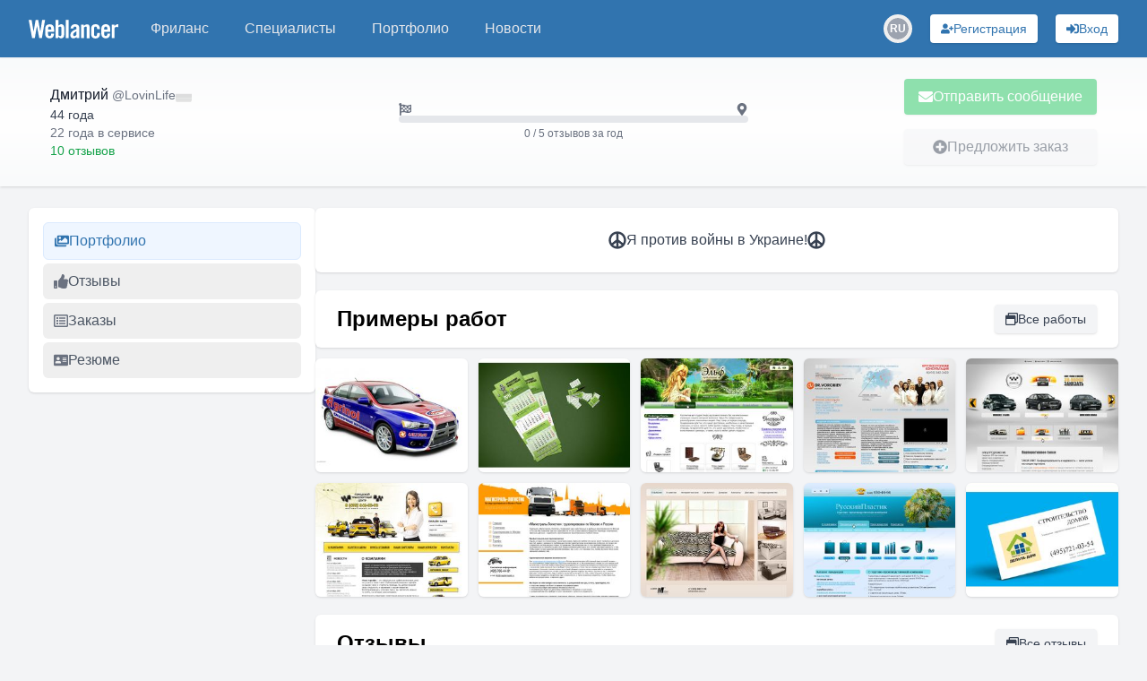

--- FILE ---
content_type: text/html; charset=utf-8
request_url: https://www.weblancer.net/users/LovinLife/?page=8
body_size: 25976
content:
<!DOCTYPE html><html lang="ru"><head><meta charSet="utf-8"/><meta name="viewport" content="width=device-width, initial-scale=1"/><link rel="preload" as="image" href="https://cdn.jsdelivr.net/gh/lipis/flag-icons/flags/4x3/ru.svg"/><link rel="stylesheet" href="/_next/static/css/f04b80b6708405eb.css" data-precedence="next"/><link rel="preload" as="script" fetchPriority="low" href="/_next/static/chunks/webpack-a19e74b8c06787bb.js"/><script src="/_next/static/chunks/bf6a786c-500e63273f4d6186.js" async=""></script><script src="/_next/static/chunks/5290-bed14293e66b20c7.js" async=""></script><script src="/_next/static/chunks/main-app-ceba70545ed5d669.js" async=""></script><script src="/_next/static/chunks/3922-fbe289dd6c415e0d.js" async=""></script><script src="/_next/static/chunks/3198-51da7e42d04e5c33.js" async=""></script><script src="/_next/static/chunks/7793-afdb1d8d27e3808c.js" async=""></script><script src="/_next/static/chunks/2842-3d5ba84702dd5195.js" async=""></script><script src="/_next/static/chunks/app/layout-ebb912f2a204ad6e.js" async=""></script><script src="/_next/static/chunks/8e1d74a4-ef5b99428eb077ee.js" async=""></script><script src="/_next/static/chunks/c16f53c3-ba887c5939e07af9.js" async=""></script><script src="/_next/static/chunks/9878-238d4dd5f5dad9ab.js" async=""></script><script src="/_next/static/chunks/8251-5c7d4425e7b826bd.js" async=""></script><script src="/_next/static/chunks/8062-38a1374bec13e987.js" async=""></script><script src="/_next/static/chunks/6691-ac67c0fcdd777f53.js" async=""></script><script src="/_next/static/chunks/7569-3f3fe73f9dd87a49.js" async=""></script><script src="/_next/static/chunks/6108-053b842d37766d19.js" async=""></script><script src="/_next/static/chunks/7133-824da857ad27940d.js" async=""></script><script src="/_next/static/chunks/4840-89a99cdabead5ae2.js" async=""></script><script src="/_next/static/chunks/6282-6506e7ccbbcef0ae.js" async=""></script><script src="/_next/static/chunks/1483-3f4682dfbd0a575a.js" async=""></script><script src="/_next/static/chunks/2031-cffdb2c3d4735ca2.js" async=""></script><script src="/_next/static/chunks/661-2174fdb70d1dfa50.js" async=""></script><script src="/_next/static/chunks/5957-e890a57afcceba5f.js" async=""></script><script src="/_next/static/chunks/1128-d2b246581650650b.js" async=""></script><script src="/_next/static/chunks/app/users/%5Blogin%5D/page-1e75c81b3520443d.js" async=""></script><script src="/_next/static/chunks/app/not-found-bf10a8048edd1fb8.js" async=""></script><link rel="preload" href="https://www.googletagmanager.com/gtm.js?id=GTM-WJKP3VF" as="script"/><title>Фрилансер LovinLife • биржа фриланса Weblancer</title><meta name="description" content="Профиль фрилансера LovinLife ✅ отзывы ✅ портфолио ✅ рейтинг — найдите специалиста для проекта • Веблансер"/><meta name="robots" content="index, follow"/><link rel="canonical" href="https://www.weblancer.net/users/LovinLife/"/><meta property="og:title" content="Фрилансер LovinLife • биржа фриланса Weblancer"/><meta property="og:description" content="Профиль фрилансера LovinLife ✅ отзывы ✅ портфолио ✅ рейтинг — найдите специалиста для проекта • Веблансер"/><meta property="og:url" content="https://www.weblancer.net/users/LovinLife/"/><meta property="og:site_name" content="Фриланс биржа Weblancer"/><meta property="og:locale" content="ru_UA"/><meta property="og:image" content="https://st.weblancer.net/download/2566028_120xs.jpg"/><meta property="og:type" content="website"/><meta name="twitter:card" content="https://st.weblancer.net/download/2566028_120xs.jpg"/><meta name="twitter:site" content="@weblancer_net"/><meta name="twitter:title" content="Фрилансер LovinLife • биржа фриланса Weblancer"/><meta name="twitter:description" content="Профиль фрилансера LovinLife ✅ отзывы ✅ портфолио ✅ рейтинг — найдите специалиста для проекта • Веблансер"/><meta name="twitter:image" content="https://st.weblancer.net/download/2566028_120xs.jpg"/><link rel="icon" href="/favicon.ico"/><script src="/_next/static/chunks/polyfills-c67a75d1b6f99dc8.js" noModule=""></script></head><body class="bg-gray-100 flex flex-col"><style>#nprogress{pointer-events:none}#nprogress .bar{background:#29d;position:fixed;z-index:1600;top: 0;left:0;width:100%;height:3px}#nprogress .peg{display:block;position:absolute;right:0;width:100px;height:100%;box-shadow:0 0 10px #29d,0 0 5px #29d;opacity:1;-webkit-transform:rotate(3deg) translate(0px,-4px);-ms-transform:rotate(3deg) translate(0px,-4px);transform:rotate(3deg) translate(0px,-4px)}#nprogress .spinner{display:block;position:fixed;z-index:1600;top: 15px;right:15px}#nprogress .spinner-icon{width:18px;height:18px;box-sizing:border-box;border:2px solid transparent;border-top-color:#29d;border-left-color:#29d;border-radius:50%;-webkit-animation:nprogress-spinner 400ms linear infinite;animation:nprogress-spinner 400ms linear infinite}.nprogress-custom-parent{overflow:hidden;position:relative}.nprogress-custom-parent #nprogress .bar,.nprogress-custom-parent #nprogress .spinner{position:absolute}@-webkit-keyframes nprogress-spinner{0%{-webkit-transform:rotate(0deg)}100%{-webkit-transform:rotate(360deg)}}@keyframes nprogress-spinner{0%{transform:rotate(0deg)}100%{transform:rotate(360deg)}}</style><div class="flex flex-col min-h-screen"><header class="bg-brand sticky top-0 shadow-sm z-50" data-headlessui-state=""><nav class="mx-auto max-w-7xl px-2 sm:px-6 lg:px-8"><div class="relative flex h-16 items-center justify-between"><div class="absolute inset-y-0 left-0 flex items-center sm:hidden space-x-3"><button class="group relative inline-flex items-center justify-center rounded-md p-2 text-gray-200 hover:bg-[#1f5680] hover:text-white focus:ring-2 focus:ring-white focus:outline-hidden focus:ring-inset" id="headlessui-disclosure-button-:R1aqqqpla:" type="button" aria-expanded="false" data-headlessui-state=""><span class="absolute -inset-0.5"></span><span class="sr-only">Меню</span><svg stroke="currentColor" fill="currentColor" stroke-width="0" viewBox="0 0 448 512" height="20" width="20" xmlns="http://www.w3.org/2000/svg"><path d="M16 132h416c8.837 0 16-7.163 16-16V76c0-8.837-7.163-16-16-16H16C7.163 60 0 67.163 0 76v40c0 8.837 7.163 16 16 16zm0 160h416c8.837 0 16-7.163 16-16v-40c0-8.837-7.163-16-16-16H16c-8.837 0-16 7.163-16 16v40c0 8.837 7.163 16 16 16zm0 160h416c8.837 0 16-7.163 16-16v-40c0-8.837-7.163-16-16-16H16c-8.837 0-16 7.163-16 16v40c0 8.837 7.163 16 16 16z"></path></svg><svg stroke="currentColor" fill="currentColor" stroke-width="0" viewBox="0 0 352 512" class="hidden size-6 group-data-open:block" height="20" width="20" xmlns="http://www.w3.org/2000/svg"><path d="M242.72 256l100.07-100.07c12.28-12.28 12.28-32.19 0-44.48l-22.24-22.24c-12.28-12.28-32.19-12.28-44.48 0L176 189.28 75.93 89.21c-12.28-12.28-32.19-12.28-44.48 0L9.21 111.45c-12.28 12.28-12.28 32.19 0 44.48L109.28 256 9.21 356.07c-12.28 12.28-12.28 32.19 0 44.48l22.24 22.24c12.28 12.28 32.2 12.28 44.48 0L176 322.72l100.07 100.07c12.28 12.28 32.2 12.28 44.48 0l22.24-22.24c12.28-12.28 12.28-32.19 0-44.48L242.72 256z"></path></svg></button><div class="sm:hidden"><div class="relative inline-block"><button aria-label="Переключатель языка" class="w-8 h-8 flex items-center justify-center rounded-full transition-colors hover:bg-gray-200 dark:hover:bg-gray-600"><div class="relative w-6 h-6 rounded-full overflow-hidden flex items-center justify-center"><div class="w-6 h-6 rounded-full bg-gray-400 flex items-center justify-center text-white text-xs font-semibold">RU</div></div></button></div></div></div><div class="flex flex-1 items-center justify-center sm:items-stretch sm:justify-start"><div class="flex shrink-0 items-center"><a title="Биржа фриланса Weblancer" href="/"><svg fill="white" height="21" viewBox="0 0 161 33.2" width="100"><g><path d="M12.5,0h4.6l3.8,20.9H21L24.2,0h5.3l-5.8,32.8h-4.7l-4.1-21.7h-0.1l-3.8,21.7H6.2L0,0h5.3l3.5,20.9h0.1L12.5,0z"></path><path d="M45.5,21.5H34.8v3.5c0,1.4,0.2,2.4,0.7,3.1c0.5,0.6,1.2,0.9,2.1,0.9c0.9,0,1.6-0.3,2.1-0.9c0.5-0.6,0.7-1.6,0.7-3.1v-0.5       h5.1c0,1.3-0.2,2.5-0.5,3.5c-0.3,1.1-0.7,2-1.4,2.7c-0.6,0.8-1.4,1.4-2.4,1.8c-1,0.4-2.2,0.6-3.6,0.6c-1.5,0-2.7-0.2-3.7-0.7       c-1-0.4-1.8-1.1-2.5-1.9c-0.6-0.8-1.1-1.8-1.4-2.9c-0.3-1.1-0.4-2.3-0.4-3.7V17c0-1.3,0.1-2.6,0.4-3.7c0.3-1.1,0.7-2.1,1.4-2.9       C32.1,9.6,33,9,34,8.6c1-0.4,2.2-0.7,3.7-0.7c1.5,0,2.7,0.2,3.7,0.7c1,0.4,1.8,1.1,2.5,1.9c0.6,0.8,1.1,1.8,1.4,2.9       c0.3,1.1,0.4,2.3,0.4,3.7V21.5z M40.5,17.3v-1.3c0-1.4-0.2-2.4-0.7-3.1c-0.5-0.6-1.2-0.9-2.1-0.9c-0.9,0-1.6,0.3-2.1,0.9       c-0.5,0.6-0.7,1.6-0.7,3.1v1.3H40.5z"></path><path d="M48.4,32.8V0h5.1v10.4c0.5-0.4,0.9-0.7,1.3-1.1c0.4-0.3,0.8-0.6,1.2-0.8c0.4-0.2,0.8-0.4,1.2-0.5c0.4-0.1,0.9-0.2,1.5-0.2       c1.6,0,2.9,0.6,3.8,1.7c0.9,1.2,1.4,2.8,1.4,5.1v11.7c0,2.2-0.5,3.9-1.4,5.1c-0.9,1.2-2.2,1.7-3.8,1.7c-1.3,0-2.3-0.2-3-0.7       c-0.8-0.5-1.6-1.2-2.4-2.3h-0.1v2.5H48.4z M53.4,27.8c0.5,0.4,1,0.7,1.5,0.9c0.5,0.2,0.9,0.4,1.5,0.4c0.3,0,0.7-0.1,1-0.2       c0.3-0.1,0.6-0.3,0.8-0.6c0.2-0.3,0.4-0.7,0.5-1.2c0.1-0.5,0.2-1.2,0.2-2V16c0-0.8-0.1-1.5-0.2-2c-0.1-0.5-0.3-0.9-0.5-1.2       c-0.2-0.3-0.5-0.5-0.8-0.6c-0.3-0.1-0.6-0.2-1-0.2c-0.5,0-1,0.1-1.5,0.4c-0.5,0.2-0.9,0.5-1.5,0.9V27.8z"></path><path d="M66.7,32.8V0h5.1v32.8H66.7z"></path><path d="M75.3,15.5c0.2-2.5,1-4.4,2.4-5.7c1.5-1.3,3.4-2,5.8-2c2.4,0,4.2,0.5,5.5,1.6c1.3,1.1,1.9,2.8,1.9,5v15.7       c0,0.4,0,0.8,0.1,1.3c0.1,0.5,0.1,0.9,0.2,1.3h-4.9c0-0.3-0.1-0.7-0.1-1c-0.1-0.3-0.1-0.6-0.1-0.9c-1,0.8-1.9,1.4-2.8,1.8       c-0.9,0.4-1.9,0.6-3.2,0.6c-1.7,0-3-0.5-3.9-1.6c-0.9-1-1.3-2.4-1.3-3.9c0-1.3,0.2-2.5,0.7-3.6c0.4-1.1,1.1-2,2-2.9       c0.9-0.9,2-1.7,3.4-2.4s3-1.5,4.8-2.2v-1.5c0-2.1-0.8-3.1-2.5-3.1c-1.2,0-1.9,0.3-2.3,0.9c-0.4,0.6-0.6,1.5-0.6,2.5H75.3z       M85.8,20.4c-1.2,0.7-2.1,1.3-2.9,1.8c-0.8,0.5-1.3,1.1-1.8,1.6c-0.4,0.5-0.7,1-0.9,1.5s-0.2,1-0.2,1.5c0,0.8,0.2,1.4,0.6,1.7       c0.4,0.3,1,0.5,1.8,0.5c0.7,0,1.3-0.2,1.9-0.7c0.6-0.5,1.1-1,1.5-1.6V20.4z"></path><path d="M94.2,32.8V8.4H99v2.5c0.5-0.5,1-0.9,1.5-1.2c0.4-0.4,0.9-0.7,1.3-0.9c0.5-0.2,1-0.4,1.5-0.6c0.5-0.1,1.2-0.2,1.9-0.2       c1.4,0,2.4,0.5,3.2,1.4c0.7,0.9,1.1,2.2,1.1,3.8v19.8h-5.1V13.8c0-0.6-0.2-1.1-0.5-1.3c-0.3-0.3-0.8-0.4-1.3-0.4       c-0.5,0-1.1,0.2-1.6,0.5c-0.5,0.3-1.1,0.7-1.7,1.1v19.2H94.2z"></path><path d="M123,16.7v-0.6c0-1.4-0.2-2.4-0.7-3.1c-0.5-0.6-1.2-0.9-2.1-0.9s-1.6,0.3-2.1,0.9c-0.5,0.6-0.7,1.6-0.7,3.1v9       c0,1.4,0.2,2.4,0.7,3.1c0.5,0.6,1.2,0.9,2.1,0.9s1.6-0.3,2.1-0.9c0.5-0.6,0.7-1.6,0.7-3.1v-1.5h5.1v0.6c0,1.3-0.1,2.6-0.4,3.7       c-0.3,1.1-0.7,2.1-1.4,2.9c-0.6,0.8-1.5,1.4-2.5,1.9c-1,0.4-2.2,0.7-3.7,0.7c-1.5,0-2.7-0.2-3.7-0.7c-1-0.4-1.8-1.1-2.5-1.9       c-0.6-0.8-1.1-1.8-1.4-2.9c-0.3-1.1-0.4-2.3-0.4-3.7V17c0-1.3,0.1-2.6,0.4-3.7s0.7-2.1,1.4-2.9c0.6-0.8,1.5-1.4,2.5-1.9       c1-0.4,2.2-0.7,3.7-0.7c1.4,0,2.6,0.2,3.6,0.6c1,0.4,1.8,1,2.4,1.8c0.6,0.8,1.1,1.7,1.4,2.8c0.3,1.1,0.4,2.3,0.5,3.6H123z"></path><path d="M146.4,21.5h-10.7v3.5c0,1.4,0.2,2.4,0.7,3.1c0.5,0.6,1.2,0.9,2.1,0.9s1.6-0.3,2.1-0.9c0.5-0.6,0.7-1.6,0.7-3.1v-0.5h5.1       c0,1.3-0.2,2.5-0.5,3.5c-0.3,1.1-0.7,2-1.4,2.7c-0.6,0.8-1.4,1.4-2.4,1.8c-1,0.4-2.2,0.6-3.6,0.6c-1.5,0-2.7-0.2-3.7-0.7       c-1-0.4-1.8-1.1-2.5-1.9c-0.6-0.8-1.1-1.8-1.4-2.9c-0.3-1.1-0.4-2.3-0.4-3.7V17c0-1.3,0.1-2.6,0.4-3.7s0.7-2.1,1.4-2.9       c0.6-0.8,1.5-1.4,2.5-1.9c1-0.4,2.2-0.7,3.7-0.7c1.5,0,2.7,0.2,3.7,0.7c1,0.4,1.8,1.1,2.5,1.9c0.6,0.8,1.1,1.8,1.4,2.9       c0.3,1.1,0.4,2.3,0.4,3.7V21.5z M141.3,17.3v-1.3c0-1.4-0.2-2.4-0.7-3.1c-0.5-0.6-1.2-0.9-2.1-0.9s-1.6,0.3-2.1,0.9       c-0.5,0.6-0.7,1.6-0.7,3.1v1.3H141.3z"></path><path d="M149.2,32.8V8.4h4.9v2.9h0.1c0.6-1.1,1.4-1.9,2.4-2.5c1-0.6,2.1-0.9,3.3-0.9h1v5.3c-0.5-0.1-0.9-0.2-1.4-0.3       c-0.5-0.1-1.1-0.2-1.9-0.2c-0.9,0-1.7,0.3-2.4,0.8c-0.7,0.5-1,1.4-1,2.5v16.8H149.2z"></path></g></svg></a></div><div class="hidden sm:ml-6 sm:block"><div class="flex space-x-4"><a class="rounded-md px-3 py-2 font-medium text-gray-200 hover:bg-gray-700 hover:text-white text-md" href="/freelance/"><div class="relative">Фриланс</div></a><a class="rounded-md px-3 py-2 font-medium text-gray-200 hover:bg-gray-700 hover:text-white text-md" href="/freelancers/"><div class="relative">Специалисты</div></a><a class="rounded-md px-3 py-2 font-medium text-gray-200 hover:bg-gray-700 hover:text-white text-md" href="/portfolio/"><div class="relative">Портфолио</div></a><a class="rounded-md px-3 py-2 font-medium text-gray-200 hover:bg-gray-700 hover:text-white text-md" href="/news/"><div class="relative">Новости</div></a></div></div></div><div class="absolute inset-y-0 right-0 flex space-x-3 sm:space-x-5 items-center pr-2 sm:static sm:inset-auto sm:ml-6 sm:pr-0"><!--$--><!--/$--><div class="hidden sm:block"><div class="relative inline-block"><button aria-label="Переключатель языка" class="w-8 h-8 flex items-center justify-center rounded-full transition-colors hover:bg-gray-200 dark:hover:bg-gray-600"><div class="relative w-6 h-6 rounded-full overflow-hidden flex items-center justify-center"><div class="w-6 h-6 rounded-full bg-gray-400 flex items-center justify-center text-white text-xs font-semibold">RU</div></div></button></div></div><button aria-label="Регистрация" class="gap-2 rounded flex items-center justify-center focus:outline-none focus:ring-2 relative shadow hover:shadow-md transition-shadow whitespace-nowrap bg-white text-[#3174af] hover:bg-blue-100 focus:ring-blue-400 p-1.5 px-3 text-sm w-full sm:w-auto" type="button"><svg stroke="currentColor" fill="currentColor" stroke-width="0" viewBox="0 0 640 512" aria-hidden="true" height="1em" width="1em" xmlns="http://www.w3.org/2000/svg"><path d="M624 208h-64v-64c0-8.8-7.2-16-16-16h-32c-8.8 0-16 7.2-16 16v64h-64c-8.8 0-16 7.2-16 16v32c0 8.8 7.2 16 16 16h64v64c0 8.8 7.2 16 16 16h32c8.8 0 16-7.2 16-16v-64h64c8.8 0 16-7.2 16-16v-32c0-8.8-7.2-16-16-16zm-400 48c70.7 0 128-57.3 128-128S294.7 0 224 0 96 57.3 96 128s57.3 128 128 128zm89.6 32h-16.7c-22.2 10.2-46.9 16-72.9 16s-50.6-5.8-72.9-16h-16.7C60.2 288 0 348.2 0 422.4V464c0 26.5 21.5 48 48 48h352c26.5 0 48-21.5 48-48v-41.6c0-74.2-60.2-134.4-134.4-134.4z"></path></svg><span class="hidden lg:block">Регистрация</span></button><button aria-label="Вход" class="gap-2 rounded flex items-center justify-center focus:outline-none focus:ring-2 relative shadow hover:shadow-md transition-shadow whitespace-nowrap bg-white text-[#3174af] hover:bg-blue-100 focus:ring-blue-400 p-1.5 px-3 text-sm w-full sm:w-auto" type="button"><svg stroke="currentColor" fill="currentColor" stroke-width="0" viewBox="0 0 512 512" aria-hidden="true" height="1em" width="1em" xmlns="http://www.w3.org/2000/svg"><path d="M416 448h-84c-6.6 0-12-5.4-12-12v-40c0-6.6 5.4-12 12-12h84c17.7 0 32-14.3 32-32V160c0-17.7-14.3-32-32-32h-84c-6.6 0-12-5.4-12-12V76c0-6.6 5.4-12 12-12h84c53 0 96 43 96 96v192c0 53-43 96-96 96zm-47-201L201 79c-15-15-41-4.5-41 17v96H24c-13.3 0-24 10.7-24 24v96c0 13.3 10.7 24 24 24h136v96c0 21.5 26 32 41 17l168-168c9.3-9.4 9.3-24.6 0-34z"></path></svg><span class="hidden lg:block">Вход</span></button></div></div></nav></header><main class="w-full flex-1"><div class="w-full bg-gradient-to-b from-gray-50 via-white to-gray-50 shadow"><div class="container max-w-[1300px] mx-auto px-10 sm:px-12 lg:px-14 py-6 flex items-center justify-between gap-4 flex-col sm:flex-row"><div class="flex flex-col lg:flex-row lg:justify-between lg:items-center w-full"><div class="flex flex-row justify-between items-start sm:items-center gap-4 lg:flex-1 mb-4 lg:mb-0"><div class="flex flex-col justify-start flex-1"><div class="flex items-stretch"><div class="flex items-start gap-4 w-full"><div class="flex-shrink-0 aspect-square h-full relative"><div class="relative flex-shrink-0 h-full w-full"><div class="relative aspect-square h-full overflow-hidden rounded-full"><img alt="LovinLife" loading="lazy" decoding="async" data-nimg="fill" class="object-cover rounded-full transition-transform duration-500 group-hover:scale-110 overflow-hidden h-full w-full" style="position:absolute;height:100%;width:100%;left:0;top:0;right:0;bottom:0;color:transparent" src="https://st.weblancer.net/download/2566028_120xs.jpg"/></div><div class="absolute rounded-full border-2 border-white z-5 min-w-[8px] min-h-[8px] max-w-[18px] max-h-[18px] bg-gray-400 hidden" style="width:14%;height:14%;bottom:7%;right:7%"></div></div></div><div class="flex flex-col justify-start gap-1"><div class="flex items-center gap-1"><span class="font-medium text-gray-900"><span class="mr-1" itemProp="name">Дмитрий</span><span class="text-sm font-normal text-gray-500" itemProp="alternateName">@<!-- -->LovinLife</span></span><span class="flex-shrink-0"><img alt="Россия" src="https://cdn.jsdelivr.net/gh/lipis/flag-icons/flags/4x3/ru.svg" style="display:inline-block;width:18px;height:1em;vertical-align:middle;border-radius:4px;filter:grayscale(100%);opacity:0.15"/></span></div><span class="text-sm text-gray-700">44 года</span><span class="text-sm text-gray-500 whitespace-nowrap">22 года<!-- --> <!-- -->в сервисе</span><span class="text-green-600 text-sm inline-flex whitespace-pre"><span>10 отзывов</span></span></div></div></div></div></div><div class="flex justify-center lg:flex-1 w-full mb-4 lg:mb-0"><div class="flex flex-col w-full gap-1 text-gray-500 text-sm"><div class="flex justify-between"><svg stroke="currentColor" fill="currentColor" stroke-width="0" viewBox="0 0 512 512" height="1em" width="1em" xmlns="http://www.w3.org/2000/svg"><path d="M243.2 189.9V258c26.1 5.9 49.3 15.6 73.6 22.3v-68.2c-26-5.8-49.4-15.5-73.6-22.2zm223.3-123c-34.3 15.9-76.5 31.9-117 31.9C296 98.8 251.7 64 184.3 64c-25 0-47.3 4.4-68 12 2.8-7.3 4.1-15.2 3.6-23.6C118.1 24 94.8 1.2 66.3 0 34.3-1.3 8 24.3 8 56c0 19 9.5 35.8 24 45.9V488c0 13.3 10.7 24 24 24h16c13.3 0 24-10.7 24-24v-94.4c28.3-12.1 63.6-22.1 114.4-22.1 53.6 0 97.8 34.8 165.2 34.8 48.2 0 86.7-16.3 122.5-40.9 8.7-6 13.8-15.8 13.8-26.4V95.9c.1-23.3-24.2-38.8-45.4-29zM169.6 325.5c-25.8 2.7-50 8.2-73.6 16.6v-70.5c26.2-9.3 47.5-15 73.6-17.4zM464 191c-23.6 9.8-46.3 19.5-73.6 23.9V286c24.8-3.4 51.4-11.8 73.6-26v70.5c-25.1 16.1-48.5 24.7-73.6 27.1V286c-27 3.7-47.9 1.5-73.6-5.6v67.4c-23.9-7.4-47.3-16.7-73.6-21.3V258c-19.7-4.4-40.8-6.8-73.6-3.8v-70c-22.4 3.1-44.6 10.2-73.6 20.9v-70.5c33.2-12.2 50.1-19.8 73.6-22v71.6c27-3.7 48.4-1.3 73.6 5.7v-67.4c23.7 7.4 47.2 16.7 73.6 21.3v68.4c23.7 5.3 47.6 6.9 73.6 2.7V143c27-4.8 52.3-13.6 73.6-22.5z"></path></svg><svg stroke="currentColor" fill="currentColor" stroke-width="0" viewBox="0 0 384 512" height="1em" width="1em" xmlns="http://www.w3.org/2000/svg"><path d="M172.268 501.67C26.97 291.031 0 269.413 0 192 0 85.961 85.961 0 192 0s192 85.961 192 192c0 77.413-26.97 99.031-172.268 309.67-9.535 13.774-29.93 13.773-39.464 0zM192 272c44.183 0 80-35.817 80-80s-35.817-80-80-80-80 35.817-80 80 35.817 80 80 80z"></path></svg></div><div class="w-full"><div class="w-full bg-gray-200 rounded-full relative h-2"><div class="bg-brand rounded-full transition-all duration-300 relative h-2" style="width:0%"></div></div></div><div class="text-xs text-center mt-1">0 / 5 отзывов за год</div></div></div><div class="flex justify-end lg:flex-1"><div class="flex flex-col space-y-4 w-full sm:w-auto"><button class="gap-2 rounded flex items-center justify-center focus:outline-none focus:ring-2 relative shadow hover:shadow-md transition-shadow whitespace-nowrap bg-green-500 text-white hover:bg-green-600 focus:ring-green-400 cursor-not-allowed opacity-50 py-2 px-4 w-full sm:w-auto" disabled="" type="button"><svg stroke="currentColor" fill="currentColor" stroke-width="0" viewBox="0 0 512 512" aria-hidden="true" height="1em" width="1em" xmlns="http://www.w3.org/2000/svg"><path d="M502.3 190.8c3.9-3.1 9.7-.2 9.7 4.7V400c0 26.5-21.5 48-48 48H48c-26.5 0-48-21.5-48-48V195.6c0-5 5.7-7.8 9.7-4.7 22.4 17.4 52.1 39.5 154.1 113.6 21.1 15.4 56.7 47.8 92.2 47.6 35.7.3 72-32.8 92.3-47.6 102-74.1 131.6-96.3 154-113.7zM256 320c23.2.4 56.6-29.2 73.4-41.4 132.7-96.3 142.8-104.7 173.4-128.7 5.8-4.5 9.2-11.5 9.2-18.9v-19c0-26.5-21.5-48-48-48H48C21.5 64 0 85.5 0 112v19c0 7.4 3.4 14.3 9.2 18.9 30.6 23.9 40.7 32.4 173.4 128.7 16.8 12.2 50.2 41.8 73.4 41.4z"></path></svg>Отправить сообщение</button><!--$--><!--/$--><button class="gap-2 rounded flex items-center justify-center focus:outline-none focus:ring-2 relative shadow hover:shadow-md transition-shadow whitespace-nowrap bg-gray-100 text-gray-700 hover:bg-gray-200 focus:ring-gray-300 cursor-not-allowed opacity-50 py-2 px-4 w-full sm:w-auto" disabled="" type="button"><svg stroke="currentColor" fill="currentColor" stroke-width="0" viewBox="0 0 512 512" aria-hidden="true" height="1em" width="1em" xmlns="http://www.w3.org/2000/svg"><path d="M256 8C119 8 8 119 8 256s111 248 248 248 248-111 248-248S393 8 256 8zm144 276c0 6.6-5.4 12-12 12h-92v92c0 6.6-5.4 12-12 12h-56c-6.6 0-12-5.4-12-12v-92h-92c-6.6 0-12-5.4-12-12v-56c0-6.6 5.4-12 12-12h92v-92c0-6.6 5.4-12 12-12h56c6.6 0 12 5.4 12 12v92h92c6.6 0 12 5.4 12 12v56z"></path></svg>Предложить заказ</button><!--$--><!--/$--></div></div></div></div></div><div class="container max-w-[1300px] mx-auto px-4 sm:px-6 lg:px-8 lg:gap-5 flex flex-col lg:flex-row my-6"><script type="application/ld+json">{"@context":"https://schema.org","@type":"BreadcrumbList","itemListElement":[{"@type":"ListItem","position":1,"name":"Weblancer","item":"https://www.weblancer.net"},{"@type":"ListItem","position":2,"name":"Фрилансеры","item":"https://www.weblancer.net/freelancers/"},{"@type":"ListItem","position":3,"name":"LovinLife"}]}</script><aside><div class="lg:hidden fixed top-16 left-0 right-0 bg-white/70 border-b border-gray-200 shadow-sm z-20"><button aria-label="Раскрыть сайдбар" class="flex items-center justify-center w-full py-2 text-gray-600 hover:text-gray-900"><svg xmlns="http://www.w3.org/2000/svg" class="h-6 w-6" fill="none" viewBox="0 0 24 24" stroke="currentColor"><path stroke-linecap="round" stroke-linejoin="round" stroke-width="2" d="M19 9l-7 7-7-7"></path></svg></button></div><div class="fixed lg:static inset-0 z-40 lg:z-auto hidden lg:block"><div class="hidden lg:block lg:w-[320px] lg:flex-shrink-0 space-y-3"><nav class="bg-white p-4 rounded-md shadow"><ul class="space-y-1"><li><button type="button" class="flex items-center gap-3 px-3 py-2 rounded-md transition-colors w-full text-left bg-blue-50 link-style font-medium border border-blue-100"><span class="link-style"><svg stroke="currentColor" fill="currentColor" stroke-width="0" viewBox="0 0 576 512" height="1em" width="1em" xmlns="http://www.w3.org/2000/svg"><path d="M480 416v16c0 26.51-21.49 48-48 48H48c-26.51 0-48-21.49-48-48V176c0-26.51 21.49-48 48-48h16v208c0 44.112 35.888 80 80 80h336zm96-80V80c0-26.51-21.49-48-48-48H144c-26.51 0-48 21.49-48 48v256c0 26.51 21.49 48 48 48h384c26.51 0 48-21.49 48-48zM256 128c0 26.51-21.49 48-48 48s-48-21.49-48-48 21.49-48 48-48 48 21.49 48 48zm-96 144l55.515-55.515c4.686-4.686 12.284-4.686 16.971 0L272 256l135.515-135.515c4.686-4.686 12.284-4.686 16.971 0L512 208v112H160v-48z"></path></svg></span><span>Портфолио</span></button></li><li><button type="button" class="flex items-center gap-3 px-3 py-2 rounded-md transition-colors w-full text-left text-gray-600 hover:bg-gray-100"><span class="text-gray-500"><svg stroke="currentColor" fill="currentColor" stroke-width="0" viewBox="0 0 512 512" height="1em" width="1em" xmlns="http://www.w3.org/2000/svg"><path d="M104 224H24c-13.255 0-24 10.745-24 24v240c0 13.255 10.745 24 24 24h80c13.255 0 24-10.745 24-24V248c0-13.255-10.745-24-24-24zM64 472c-13.255 0-24-10.745-24-24s10.745-24 24-24 24 10.745 24 24-10.745 24-24 24zM384 81.452c0 42.416-25.97 66.208-33.277 94.548h101.723c33.397 0 59.397 27.746 59.553 58.098.084 17.938-7.546 37.249-19.439 49.197l-.11.11c9.836 23.337 8.237 56.037-9.308 79.469 8.681 25.895-.069 57.704-16.382 74.757 4.298 17.598 2.244 32.575-6.148 44.632C440.202 511.587 389.616 512 346.839 512l-2.845-.001c-48.287-.017-87.806-17.598-119.56-31.725-15.957-7.099-36.821-15.887-52.651-16.178-6.54-.12-11.783-5.457-11.783-11.998v-213.77c0-3.2 1.282-6.271 3.558-8.521 39.614-39.144 56.648-80.587 89.117-113.111 14.804-14.832 20.188-37.236 25.393-58.902C282.515 39.293 291.817 0 312 0c24 0 72 8 72 81.452z"></path></svg></span><span>Отзывы</span></button></li><li><button type="button" class="flex items-center gap-3 px-3 py-2 rounded-md transition-colors w-full text-left text-gray-600 hover:bg-gray-100"><span class="text-gray-500"><svg stroke="currentColor" fill="currentColor" stroke-width="0" viewBox="0 0 512 512" height="1em" width="1em" xmlns="http://www.w3.org/2000/svg"><path d="M464 32H48C21.49 32 0 53.49 0 80v352c0 26.51 21.49 48 48 48h416c26.51 0 48-21.49 48-48V80c0-26.51-21.49-48-48-48zm-6 400H54a6 6 0 0 1-6-6V86a6 6 0 0 1 6-6h404a6 6 0 0 1 6 6v340a6 6 0 0 1-6 6zm-42-92v24c0 6.627-5.373 12-12 12H204c-6.627 0-12-5.373-12-12v-24c0-6.627 5.373-12 12-12h200c6.627 0 12 5.373 12 12zm0-96v24c0 6.627-5.373 12-12 12H204c-6.627 0-12-5.373-12-12v-24c0-6.627 5.373-12 12-12h200c6.627 0 12 5.373 12 12zm0-96v24c0 6.627-5.373 12-12 12H204c-6.627 0-12-5.373-12-12v-24c0-6.627 5.373-12 12-12h200c6.627 0 12 5.373 12 12zm-252 12c0 19.882-16.118 36-36 36s-36-16.118-36-36 16.118-36 36-36 36 16.118 36 36zm0 96c0 19.882-16.118 36-36 36s-36-16.118-36-36 16.118-36 36-36 36 16.118 36 36zm0 96c0 19.882-16.118 36-36 36s-36-16.118-36-36 16.118-36 36-36 36 16.118 36 36z"></path></svg></span><span>Заказы</span></button></li><li><button type="button" class="flex items-center gap-3 px-3 py-2 rounded-md transition-colors w-full text-left text-gray-600 hover:bg-gray-100"><span class="text-gray-500"><svg stroke="currentColor" fill="currentColor" stroke-width="0" viewBox="0 0 576 512" height="1em" width="1em" xmlns="http://www.w3.org/2000/svg"><path d="M528 32H48C21.5 32 0 53.5 0 80v352c0 26.5 21.5 48 48 48h480c26.5 0 48-21.5 48-48V80c0-26.5-21.5-48-48-48zm-352 96c35.3 0 64 28.7 64 64s-28.7 64-64 64-64-28.7-64-64 28.7-64 64-64zm112 236.8c0 10.6-10 19.2-22.4 19.2H86.4C74 384 64 375.4 64 364.8v-19.2c0-31.8 30.1-57.6 67.2-57.6h5c12.3 5.1 25.7 8 39.8 8s27.6-2.9 39.8-8h5c37.1 0 67.2 25.8 67.2 57.6v19.2zM512 312c0 4.4-3.6 8-8 8H360c-4.4 0-8-3.6-8-8v-16c0-4.4 3.6-8 8-8h144c4.4 0 8 3.6 8 8v16zm0-64c0 4.4-3.6 8-8 8H360c-4.4 0-8-3.6-8-8v-16c0-4.4 3.6-8 8-8h144c4.4 0 8 3.6 8 8v16zm0-64c0 4.4-3.6 8-8 8H360c-4.4 0-8-3.6-8-8v-16c0-4.4 3.6-8 8-8h144c4.4 0 8 3.6 8 8v16z"></path></svg></span><span>Резюме</span></button></li></ul></nav></div></div></aside><div class="flex-1 space-y-5"><div class="bg-white p-6 rounded-md shadow"><div class="flex items-center justify-center gap-3 text-gray-700"><svg stroke="currentColor" fill="currentColor" stroke-width="0" viewBox="0 0 496 512" class="text-xl" height="1em" width="1em" xmlns="http://www.w3.org/2000/svg"><path d="M248 8C111.03 8 0 119.03 0 256s111.03 248 248 248 248-111.03 248-248S384.97 8 248 8zm184 248c0 31.93-8.2 61.97-22.57 88.17L280 240.63V74.97c86.23 15.21 152 90.5 152 181.03zM216 437.03c-33.86-5.97-64.49-21.2-89.29-43.02L216 322.57v114.46zm64-114.46L369.29 394c-24.8 21.82-55.43 37.05-89.29 43.02V322.57zm-64-247.6v165.66L86.57 344.17C72.2 317.97 64 287.93 64 256c0-90.53 65.77-165.82 152-181.03z"></path></svg><span>Я против войны в Украине<!-- -->!</span><svg stroke="currentColor" fill="currentColor" stroke-width="0" viewBox="0 0 496 512" class="text-xl" height="1em" width="1em" xmlns="http://www.w3.org/2000/svg"><path d="M248 8C111.03 8 0 119.03 0 256s111.03 248 248 248 248-111.03 248-248S384.97 8 248 8zm184 248c0 31.93-8.2 61.97-22.57 88.17L280 240.63V74.97c86.23 15.21 152 90.5 152 181.03zM216 437.03c-33.86-5.97-64.49-21.2-89.29-43.02L216 322.57v114.46zm64-114.46L369.29 394c-24.8 21.82-55.43 37.05-89.29 43.02V322.57zm-64-247.6v165.66L86.57 344.17C72.2 317.97 64 287.93 64 256c0-90.53 65.77-165.82 152-181.03z"></path></svg></div></div><section class="space-y-3" id="portfolio"><div class="bg-white px-6 py-4 rounded-md shadow flex flex-col items-center sm:flex-row sm:justify-between sm:items-center gap-2"><h2 class="text-2xl font-bold">Примеры работ</h2><button class="gap-2 rounded flex items-center justify-center focus:outline-none focus:ring-2 relative shadow hover:shadow-md transition-shadow whitespace-nowrap bg-gray-100 text-gray-700 hover:bg-gray-200 focus:ring-gray-300 p-1.5 px-3 text-sm w-full sm:w-auto" type="button"><svg stroke="currentColor" fill="currentColor" stroke-width="0" viewBox="0 0 512 512" aria-hidden="true" height="1em" width="1em" xmlns="http://www.w3.org/2000/svg"><path d="M464 0H144c-26.5 0-48 21.5-48 48v48H48c-26.5 0-48 21.5-48 48v320c0 26.5 21.5 48 48 48h320c26.5 0 48-21.5 48-48v-48h48c26.5 0 48-21.5 48-48V48c0-26.5-21.5-48-48-48zm-96 464H48V256h320v208zm96-96h-48V144c0-26.5-21.5-48-48-48H144V48h320v320z"></path></svg>Все работы</button><!--$--><!--/$--></div><div class="grid grid-cols-2 gap-3 sm:grid-cols-4 lg:grid-cols-5"><a class="group relative overflow-hidden rounded-md shadow hover:shadow-md transition-shadow duration-300" href="/portfolio/3d-grafika-12/brendirovanie-avto-1821607/"><img alt="Брендирование авто" loading="lazy" width="200" height="150" decoding="async" data-nimg="1" class="w-full h-full object-cover transition-transform duration-500 group-hover:scale-110" style="color:transparent" src="https://st.weblancer.net/download/1188077_250xr.jpg?time=1481982140"/><div class="absolute inset-0 bg-black bg-opacity-50 opacity-0 group-hover:opacity-100 transition-opacity duration-300 flex flex-col items-center justify-center p-4 text-center"><h3 class="text-lg font-bold text-white capitalize-first">Брендирование авто</h3><p class="text-sm mt-1 text-white/80">3D-графика</p></div></a><a class="group relative overflow-hidden rounded-md shadow hover:shadow-md transition-shadow duration-300" href="/portfolio/verstka-poligrafii-10/kvartalnii-i-karmannii-kalendar-dlya-ais-stal-1093752/"><img alt="Квартальный и карманный календарь для АИС СТАЛЬ" loading="lazy" width="200" height="150" decoding="async" data-nimg="1" class="w-full h-full object-cover transition-transform duration-500 group-hover:scale-110" style="color:transparent" src="https://st.weblancer.net/download/642094_250xr.jpg?time=1482048561"/><div class="absolute inset-0 bg-black bg-opacity-50 opacity-0 group-hover:opacity-100 transition-opacity duration-300 flex flex-col items-center justify-center p-4 text-center"><h3 class="text-lg font-bold text-white capitalize-first">Квартальный и карманный календарь для АИС СТАЛЬ</h3><p class="text-sm mt-1 text-white/80">Верстка полиграфии</p></div></a><a class="group relative overflow-hidden rounded-md shadow hover:shadow-md transition-shadow duration-300" href="/portfolio/dizain-saitov-9/-768660/"><img alt="Portfolio work" loading="lazy" width="200" height="150" decoding="async" data-nimg="1" class="w-full h-full object-cover transition-transform duration-500 group-hover:scale-110" style="color:transparent" src="https://st.weblancer.net/download/438285_250xr.jpg?time=1482135351"/><div class="absolute inset-0 bg-black bg-opacity-50 opacity-0 group-hover:opacity-100 transition-opacity duration-300 flex flex-col items-center justify-center p-4 text-center"><h3 class="text-lg font-bold text-white capitalize-first"></h3><p class="text-sm mt-1 text-white/80">Дизайн сайтов</p></div></a><a class="group relative overflow-hidden rounded-md shadow hover:shadow-md transition-shadow duration-300" href="/portfolio/dizain-saitov-9/-768659/"><img alt="Portfolio work" loading="lazy" width="200" height="150" decoding="async" data-nimg="1" class="w-full h-full object-cover transition-transform duration-500 group-hover:scale-110" style="color:transparent" src="https://st.weblancer.net/download/438284_250xr.jpg?time=1482135351"/><div class="absolute inset-0 bg-black bg-opacity-50 opacity-0 group-hover:opacity-100 transition-opacity duration-300 flex flex-col items-center justify-center p-4 text-center"><h3 class="text-lg font-bold text-white capitalize-first"></h3><p class="text-sm mt-1 text-white/80">Дизайн сайтов</p></div></a><a class="group relative overflow-hidden rounded-md shadow hover:shadow-md transition-shadow duration-300" href="/portfolio/dizain-saitov-9/-768657/"><img alt="Portfolio work" loading="lazy" width="200" height="150" decoding="async" data-nimg="1" class="w-full h-full object-cover transition-transform duration-500 group-hover:scale-110" style="color:transparent" src="https://st.weblancer.net/download/438282_250xr.jpg?time=1482135351"/><div class="absolute inset-0 bg-black bg-opacity-50 opacity-0 group-hover:opacity-100 transition-opacity duration-300 flex flex-col items-center justify-center p-4 text-center"><h3 class="text-lg font-bold text-white capitalize-first"></h3><p class="text-sm mt-1 text-white/80">Дизайн сайтов</p></div></a><a class="group relative overflow-hidden rounded-md shadow hover:shadow-md transition-shadow duration-300" href="/portfolio/dizain-saitov-9/-768655/"><img alt="Portfolio work" loading="lazy" width="200" height="150" decoding="async" data-nimg="1" class="w-full h-full object-cover transition-transform duration-500 group-hover:scale-110" style="color:transparent" src="https://st.weblancer.net/download/438280_250xr.jpg?time=1482135351"/><div class="absolute inset-0 bg-black bg-opacity-50 opacity-0 group-hover:opacity-100 transition-opacity duration-300 flex flex-col items-center justify-center p-4 text-center"><h3 class="text-lg font-bold text-white capitalize-first"></h3><p class="text-sm mt-1 text-white/80">Дизайн сайтов</p></div></a><a class="group relative overflow-hidden rounded-md shadow hover:shadow-md transition-shadow duration-300" href="/portfolio/dizain-saitov-9/-768654/"><img alt="Portfolio work" loading="lazy" width="200" height="150" decoding="async" data-nimg="1" class="w-full h-full object-cover transition-transform duration-500 group-hover:scale-110" style="color:transparent" src="https://st.weblancer.net/download/438279_250xr.jpg?time=1482135351"/><div class="absolute inset-0 bg-black bg-opacity-50 opacity-0 group-hover:opacity-100 transition-opacity duration-300 flex flex-col items-center justify-center p-4 text-center"><h3 class="text-lg font-bold text-white capitalize-first"></h3><p class="text-sm mt-1 text-white/80">Дизайн сайтов</p></div></a><a class="group relative overflow-hidden rounded-md shadow hover:shadow-md transition-shadow duration-300" href="/portfolio/dizain-saitov-9/-768653/"><img alt="Portfolio work" loading="lazy" width="200" height="150" decoding="async" data-nimg="1" class="w-full h-full object-cover transition-transform duration-500 group-hover:scale-110" style="color:transparent" src="https://st.weblancer.net/download/438278_250xr.jpg?time=1482135351"/><div class="absolute inset-0 bg-black bg-opacity-50 opacity-0 group-hover:opacity-100 transition-opacity duration-300 flex flex-col items-center justify-center p-4 text-center"><h3 class="text-lg font-bold text-white capitalize-first"></h3><p class="text-sm mt-1 text-white/80">Дизайн сайтов</p></div></a><a class="group relative overflow-hidden rounded-md shadow hover:shadow-md transition-shadow duration-300" href="/portfolio/dizain-saitov-9/-768651/"><img alt="Portfolio work" loading="lazy" width="200" height="150" decoding="async" data-nimg="1" class="w-full h-full object-cover transition-transform duration-500 group-hover:scale-110" style="color:transparent" src="https://st.weblancer.net/download/438276_250xr.jpg?time=1482135351"/><div class="absolute inset-0 bg-black bg-opacity-50 opacity-0 group-hover:opacity-100 transition-opacity duration-300 flex flex-col items-center justify-center p-4 text-center"><h3 class="text-lg font-bold text-white capitalize-first"></h3><p class="text-sm mt-1 text-white/80">Дизайн сайтов</p></div></a><a class="group relative overflow-hidden rounded-md shadow hover:shadow-md transition-shadow duration-300" href="/portfolio/verstka-poligrafii-10/delta-dom-vizitka-buklet-667215/"><img alt="Дельта-дом визитка + буклет" loading="lazy" width="200" height="150" decoding="async" data-nimg="1" class="w-full h-full object-cover transition-transform duration-500 group-hover:scale-110" style="color:transparent" src="https://st.weblancer.net/download/376996_250xr.jpg?time=1482137409"/><div class="absolute inset-0 bg-black bg-opacity-50 opacity-0 group-hover:opacity-100 transition-opacity duration-300 flex flex-col items-center justify-center p-4 text-center"><h3 class="text-lg font-bold text-white capitalize-first">Дельта-дом визитка + буклет</h3><p class="text-sm mt-1 text-white/80">Верстка полиграфии</p></div></a></div></section><section class="space-y-3" id="reviews"><div class="bg-white px-6 py-4 rounded-md shadow flex flex-col items-center sm:flex-row sm:justify-between sm:items-center gap-2"><h2 class="text-2xl font-bold">Отзывы</h2><button class="gap-2 rounded flex items-center justify-center focus:outline-none focus:ring-2 relative shadow hover:shadow-md transition-shadow whitespace-nowrap bg-gray-100 text-gray-700 hover:bg-gray-200 focus:ring-gray-300 p-1.5 px-3 text-sm w-full sm:w-auto" type="button"><svg stroke="currentColor" fill="currentColor" stroke-width="0" viewBox="0 0 512 512" aria-hidden="true" height="1em" width="1em" xmlns="http://www.w3.org/2000/svg"><path d="M464 0H144c-26.5 0-48 21.5-48 48v48H48c-26.5 0-48 21.5-48 48v320c0 26.5 21.5 48 48 48h320c26.5 0 48-21.5 48-48v-48h48c26.5 0 48-21.5 48-48V48c0-26.5-21.5-48-48-48zm-96 464H48V256h320v208zm96-96h-48V144c0-26.5-21.5-48-48-48H144V48h320v320z"></path></svg>Все отзывы</button><!--$--><!--/$--></div><div class="grid grid-cols-1 lg:grid-cols-2 gap-3"><article class="bg-white p-6 rounded-md shadow hover:shadow-md transition-shadow duration-200"><div class="flex flex-col h-full"><div class="flex justify-between items-start mb-4"><a class="flex items-stretch min-h-[50px] group w-fit hover:bg-gray-50 rounded-md p-1 transition-colors cursor-pointer" itemProp="url" href="/users/iazazello/"><div class="flex-shrink-0 h-[50px] w-[50px] relative"><div class="relative flex-shrink-0 h-full w-full"><div class="relative aspect-square h-full overflow-hidden rounded-full"><img alt="iazazello" loading="lazy" decoding="async" data-nimg="fill" class="object-cover rounded-full transition-transform duration-500 group-hover:scale-110 overflow-hidden h-full w-full" style="position:absolute;height:100%;width:100%;left:0;top:0;right:0;bottom:0;color:transparent" src="https://st.weblancer.net/download/2605063_120xs.jpg"/></div><div class="absolute rounded-full border-2 border-white z-5 min-w-[8px] min-h-[8px] max-w-[18px] max-h-[18px] bg-gray-400 hidden" style="width:14%;height:14%;bottom:7%;right:7%"></div></div></div><div class="flex flex-col justify-between ml-4"><div class="font-medium text-gray-900"><span class="mr-1" itemProp="name">Владимир</span><span class="text-sm font-normal text-gray-500" itemProp="alternateName">@<!-- -->iazazello</span></div><div class="flex items-center"><span class="text-sm text-gray-500">16 лет<!-- --> <!-- -->в сервисе</span></div></div></a><div class="text-sm text-gray-500">19.08.2014</div></div><a class="link-style font-medium text-lg mb-3 inline-block capitalize-first" href="/freelance/dizain-produktsii-18/dizain-etiketki-200342/">Дизайн Этикетки</a><div class="relative p-4 bg-gradient-to-r from-gray-100 to-gray-50 rounded-md border-l-4 shadow-sm border-green-500"><div class="relative"><div class="relative z-0" style="max-height:15em;overflow:hidden;transition:max-height 0.3s ease"><div class="float-right ml-3 mb-1"><div class="bg-gray-800 text-white rounded-full flex items-center px-2 py-1"><svg stroke="currentColor" fill="currentColor" stroke-width="0" viewBox="0 0 576 512" class="-mt-[2px] mr-1.5 text-yellow-400 w-3 h-3" height="1em" width="1em" xmlns="http://www.w3.org/2000/svg"><path d="M259.3 17.8L194 150.2 47.9 171.5c-26.2 3.8-36.7 36.1-17.7 54.6l105.7 103-25 145.5c-4.5 26.3 23.2 46 46.4 33.7L288 439.6l130.7 68.7c23.2 12.2 50.9-7.4 46.4-33.7l-25-145.5 105.7-103c19-18.5 8.5-50.8-17.7-54.6L382 150.2 316.7 17.8c-11.7-23.6-45.6-23.9-57.4 0z"></path></svg><span class="font-medium text-xs">5<!-- --> <!-- -->из<!-- --> 5</span></div></div><p class="text-sm text-gray-700 leading-relaxed whitespace-pre-line">Рекомендую</p></div></div></div></div></article><article class="bg-white p-6 rounded-md shadow hover:shadow-md transition-shadow duration-200"><div class="flex flex-col h-full"><div class="flex justify-between items-start mb-4"><a class="flex items-stretch min-h-[50px] group w-fit hover:bg-gray-50 rounded-md p-1 transition-colors cursor-pointer" itemProp="url" href="/users/Molodtsov/"><div class="flex-shrink-0 h-[50px] w-[50px] relative"><div class="relative flex-shrink-0 h-full w-full"><div class="relative aspect-square h-full overflow-hidden rounded-full"><img alt="Molodtsov" loading="lazy" decoding="async" data-nimg="fill" class="object-cover rounded-full transition-transform duration-500 group-hover:scale-110 overflow-hidden h-full w-full" style="position:absolute;height:100%;width:100%;left:0;top:0;right:0;bottom:0;color:transparent" src="https://st.weblancer.net/download/3194109_120xs.jpg"/></div><div class="absolute rounded-full border-2 border-white z-5 min-w-[8px] min-h-[8px] max-w-[18px] max-h-[18px] bg-gray-400 hidden" style="width:14%;height:14%;bottom:7%;right:7%"></div></div></div><div class="flex flex-col justify-between ml-4"><div class="font-medium text-gray-900"><span class="mr-1" itemProp="name">Игорь</span><span class="text-sm font-normal text-gray-500" itemProp="alternateName">@<!-- -->Molodtsov</span></div><div class="flex items-center"><span class="text-sm text-gray-500">18 лет<!-- --> <!-- -->в сервисе</span></div></div></a><div class="text-sm text-gray-500">01.07.2014</div></div><a class="link-style font-medium text-lg mb-3 inline-block capitalize-first" href="/freelance/dizain-saitov-9/dizain-vyorstka-21767/">Дизайн + вёрстка</a><div class="relative p-4 bg-gradient-to-r from-gray-100 to-gray-50 rounded-md border-l-4 shadow-sm border-green-500"><div class="relative"><div class="relative z-0" style="max-height:15em;overflow:hidden;transition:max-height 0.3s ease"><div class="float-right ml-3 mb-1"><div class="bg-gray-800 text-white rounded-full flex items-center px-2 py-1"><svg stroke="currentColor" fill="currentColor" stroke-width="0" viewBox="0 0 576 512" class="-mt-[2px] mr-1.5 text-yellow-400 w-3 h-3" height="1em" width="1em" xmlns="http://www.w3.org/2000/svg"><path d="M259.3 17.8L194 150.2 47.9 171.5c-26.2 3.8-36.7 36.1-17.7 54.6l105.7 103-25 145.5c-4.5 26.3 23.2 46 46.4 33.7L288 439.6l130.7 68.7c23.2 12.2 50.9-7.4 46.4-33.7l-25-145.5 105.7-103c19-18.5 8.5-50.8-17.7-54.6L382 150.2 316.7 17.8c-11.7-23.6-45.6-23.9-57.4 0z"></path></svg><span class="font-medium text-xs">5<!-- --> <!-- -->из<!-- --> 5</span></div></div><p class="text-sm text-gray-700 leading-relaxed whitespace-pre-line">CСпасибо</p></div></div></div></div></article><article class="bg-white p-6 rounded-md shadow hover:shadow-md transition-shadow duration-200"><div class="flex flex-col h-full"><div class="flex justify-between items-start mb-4"><a class="flex items-stretch min-h-[50px] group w-fit hover:bg-gray-50 rounded-md p-1 transition-colors cursor-pointer" itemProp="url" href="/users/Liubania/"><div class="flex-shrink-0 h-[50px] w-[50px] relative"><div class="relative flex-shrink-0 h-full w-full"><div class="relative aspect-square h-full overflow-hidden rounded-full"><img alt="Liubania" loading="lazy" decoding="async" data-nimg="fill" class="object-cover rounded-full transition-transform duration-500 group-hover:scale-110 overflow-hidden h-full w-full" style="position:absolute;height:100%;width:100%;left:0;top:0;right:0;bottom:0;color:transparent" src="https://st.weblancer.net/download/2571392_120xs.jpg"/></div><div class="absolute rounded-full border-2 border-white z-5 min-w-[8px] min-h-[8px] max-w-[18px] max-h-[18px] bg-gray-400 hidden" style="width:14%;height:14%;bottom:7%;right:7%"></div></div></div><div class="flex flex-col justify-between ml-4"><div class="font-medium text-gray-900"><span class="mr-1" itemProp="name">Любовь</span><span class="text-sm font-normal text-gray-500" itemProp="alternateName">@<!-- -->Liubania</span></div><div class="flex items-center"><span class="text-sm text-gray-500">18 лет<!-- --> <!-- -->в сервисе</span></div></div></a><div class="text-sm text-gray-500">17.06.2014</div></div><a class="link-style font-medium text-lg mb-3 inline-block capitalize-first" href="/freelance/perevodi-50/perevod-na-angl-33544/">Перевод на Англ.</a><div class="relative p-4 bg-gradient-to-r from-gray-100 to-gray-50 rounded-md border-l-4 shadow-sm border-green-500"><div class="relative"><div class="relative z-0" style="max-height:15em;overflow:hidden;transition:max-height 0.3s ease"><div class="float-right ml-3 mb-1"><div class="bg-gray-800 text-white rounded-full flex items-center px-2 py-1"><svg stroke="currentColor" fill="currentColor" stroke-width="0" viewBox="0 0 576 512" class="-mt-[2px] mr-1.5 text-yellow-400 w-3 h-3" height="1em" width="1em" xmlns="http://www.w3.org/2000/svg"><path d="M259.3 17.8L194 150.2 47.9 171.5c-26.2 3.8-36.7 36.1-17.7 54.6l105.7 103-25 145.5c-4.5 26.3 23.2 46 46.4 33.7L288 439.6l130.7 68.7c23.2 12.2 50.9-7.4 46.4-33.7l-25-145.5 105.7-103c19-18.5 8.5-50.8-17.7-54.6L382 150.2 316.7 17.8c-11.7-23.6-45.6-23.9-57.4 0z"></path></svg><span class="font-medium text-xs">5<!-- --> <!-- -->из<!-- --> 5</span></div></div><p class="text-sm text-gray-700 leading-relaxed whitespace-pre-line">Спасибо, отличное сотрудничество! Всем рекомендую!</p></div></div></div></div></article><article class="bg-white p-6 rounded-md shadow hover:shadow-md transition-shadow duration-200"><div class="flex flex-col h-full"><div class="flex justify-between items-start mb-4"><a class="flex items-stretch min-h-[50px] group w-fit hover:bg-gray-50 rounded-md p-1 transition-colors cursor-pointer" itemProp="url" href="/users/Vlad71/"><div class="flex-shrink-0 h-[50px] w-[50px] relative"><div class="relative flex-shrink-0 h-full w-full"><div class="relative aspect-square h-full overflow-hidden rounded-full"><img alt="Vlad71" loading="lazy" decoding="async" data-nimg="fill" class="object-cover rounded-full transition-transform duration-500 group-hover:scale-110 overflow-hidden h-full w-full" style="position:absolute;height:100%;width:100%;left:0;top:0;right:0;bottom:0;color:transparent" src="https://st.weblancer.net/download/2586914_120xs.jpg"/></div><div class="absolute rounded-full border-2 border-white z-5 min-w-[8px] min-h-[8px] max-w-[18px] max-h-[18px] bg-gray-400 hidden" style="width:14%;height:14%;bottom:7%;right:7%"></div></div></div><div class="flex flex-col justify-between ml-4"><div class="font-medium text-gray-900"><span class="mr-1" itemProp="name">Яковлев</span><span class="text-sm font-normal text-gray-500" itemProp="alternateName">@<!-- -->Vlad71</span></div><div class="flex items-center"><span class="text-sm text-gray-500">17 лет<!-- --> <!-- -->в сервисе</span></div></div></a><div class="text-sm text-gray-500">05.06.2014</div></div><a class="link-style font-medium text-lg mb-3 inline-block capitalize-first" href="/freelance/veb-programmirovanie-31/pravki-na-saite-wordpress-585355/">Правки на сайте Wordpress</a><div class="relative p-4 bg-gradient-to-r from-gray-100 to-gray-50 rounded-md border-l-4 shadow-sm border-green-500"><div class="relative"><div class="relative z-0" style="max-height:15em;overflow:hidden;transition:max-height 0.3s ease"><div class="float-right ml-3 mb-1"><div class="bg-gray-800 text-white rounded-full flex items-center px-2 py-1"><svg stroke="currentColor" fill="currentColor" stroke-width="0" viewBox="0 0 576 512" class="-mt-[2px] mr-1.5 text-yellow-400 w-3 h-3" height="1em" width="1em" xmlns="http://www.w3.org/2000/svg"><path d="M259.3 17.8L194 150.2 47.9 171.5c-26.2 3.8-36.7 36.1-17.7 54.6l105.7 103-25 145.5c-4.5 26.3 23.2 46 46.4 33.7L288 439.6l130.7 68.7c23.2 12.2 50.9-7.4 46.4-33.7l-25-145.5 105.7-103c19-18.5 8.5-50.8-17.7-54.6L382 150.2 316.7 17.8c-11.7-23.6-45.6-23.9-57.4 0z"></path></svg><span class="font-medium text-xs">5<!-- --> <!-- -->из<!-- --> 5</span></div></div><p class="text-sm text-gray-700 leading-relaxed whitespace-pre-line">+</p></div></div></div></div></article><article class="bg-white p-6 rounded-md shadow hover:shadow-md transition-shadow duration-200"><div class="flex flex-col h-full"><div class="flex justify-between items-start mb-4"><a class="flex items-stretch min-h-[50px] group w-fit hover:bg-gray-50 rounded-md p-1 transition-colors cursor-pointer" itemProp="url" href="/users/syt_web_nik/"><div class="flex-shrink-0 h-[50px] w-[50px] relative"><div class="relative flex-shrink-0 h-full w-full"><div class="relative aspect-square h-full overflow-hidden rounded-full"><img alt="syt_web_nik" loading="lazy" decoding="async" data-nimg="fill" class="object-cover rounded-full transition-transform duration-500 group-hover:scale-110 overflow-hidden h-full w-full" style="position:absolute;height:100%;width:100%;left:0;top:0;right:0;bottom:0;color:transparent" src="https://st.weblancer.net/download/2590693_120xs.jpg"/></div><div class="absolute rounded-full border-2 border-white z-5 min-w-[8px] min-h-[8px] max-w-[18px] max-h-[18px] bg-gray-400 hidden" style="width:14%;height:14%;bottom:7%;right:7%"></div></div></div><div class="flex flex-col justify-between ml-4"><div class="font-medium text-gray-900"><span class="mr-1" itemProp="name">Илья</span><span class="text-sm font-normal text-gray-500" itemProp="alternateName">@<!-- -->syt_web_nik</span></div><div class="flex items-center"><span class="text-sm text-gray-500">17 лет<!-- --> <!-- -->в сервисе</span></div></div></a><div class="text-sm text-gray-500">12.05.2014</div></div><a class="link-style font-medium text-lg mb-3 inline-block capitalize-first" href="/freelance/veb-programmirovanie-31/menyu-dlya-wordpress-587842/">меню для  wordpress</a><div class="relative p-4 bg-gradient-to-r from-gray-100 to-gray-50 rounded-md border-l-4 shadow-sm border-green-500"><div class="relative"><div class="relative z-0" style="max-height:15em;overflow:hidden;transition:max-height 0.3s ease"><div class="float-right ml-3 mb-1"><div class="bg-gray-800 text-white rounded-full flex items-center px-2 py-1"><svg stroke="currentColor" fill="currentColor" stroke-width="0" viewBox="0 0 576 512" class="-mt-[2px] mr-1.5 text-yellow-400 w-3 h-3" height="1em" width="1em" xmlns="http://www.w3.org/2000/svg"><path d="M259.3 17.8L194 150.2 47.9 171.5c-26.2 3.8-36.7 36.1-17.7 54.6l105.7 103-25 145.5c-4.5 26.3 23.2 46 46.4 33.7L288 439.6l130.7 68.7c23.2 12.2 50.9-7.4 46.4-33.7l-25-145.5 105.7-103c19-18.5 8.5-50.8-17.7-54.6L382 150.2 316.7 17.8c-11.7-23.6-45.6-23.9-57.4 0z"></path></svg><span class="font-medium text-xs">5<!-- --> <!-- -->из<!-- --> 5</span></div></div><p class="text-sm text-gray-700 leading-relaxed whitespace-pre-line">Рекомендую всем к сотрудничеству.</p></div></div></div></div></article><article class="bg-white p-6 rounded-md shadow hover:shadow-md transition-shadow duration-200"><div class="flex flex-col h-full"><div class="flex justify-between items-start mb-4"><a class="flex items-stretch min-h-[50px] group w-fit hover:bg-gray-50 rounded-md p-1 transition-colors cursor-pointer" itemProp="url" href="/users/akelita/"><div class="flex-shrink-0 h-[50px] w-[50px] relative"><div class="relative flex-shrink-0 h-full w-full"><div class="relative aspect-square h-full overflow-hidden rounded-full"><img alt="akelita" loading="lazy" decoding="async" data-nimg="fill" class="object-cover rounded-full transition-transform duration-500 group-hover:scale-110 overflow-hidden h-full w-full" style="position:absolute;height:100%;width:100%;left:0;top:0;right:0;bottom:0;color:transparent" src="https://st.weblancer.net/download/2596847_120xs.jpg"/></div><div class="absolute rounded-full border-2 border-white z-5 min-w-[8px] min-h-[8px] max-w-[18px] max-h-[18px] bg-gray-400 hidden" style="width:14%;height:14%;bottom:7%;right:7%"></div></div></div><div class="flex flex-col justify-between ml-4"><div class="font-medium text-gray-900"><span class="mr-1" itemProp="name">Андрей</span><span class="text-sm font-normal text-gray-500" itemProp="alternateName">@<!-- -->akelita</span></div><div class="flex items-center"><span class="text-sm text-gray-500">16 лет<!-- --> <!-- -->в сервисе</span></div></div></a><div class="text-sm text-gray-500">23.01.2013</div></div><a class="link-style font-medium text-lg mb-3 inline-block capitalize-first" href="/freelance/dizain-saitov-9/maket-saita-sarasvati-468094/">Макет сайта — САРАСВАТИ</a><div class="relative p-4 bg-gradient-to-r from-gray-100 to-gray-50 rounded-md border-l-4 shadow-sm border-green-500"><div class="relative"><div class="relative z-0" style="max-height:15em;overflow:hidden;transition:max-height 0.3s ease"><div class="float-right ml-3 mb-1"><div class="bg-gray-800 text-white rounded-full flex items-center px-2 py-1"><svg stroke="currentColor" fill="currentColor" stroke-width="0" viewBox="0 0 576 512" class="-mt-[2px] mr-1.5 text-yellow-400 w-3 h-3" height="1em" width="1em" xmlns="http://www.w3.org/2000/svg"><path d="M259.3 17.8L194 150.2 47.9 171.5c-26.2 3.8-36.7 36.1-17.7 54.6l105.7 103-25 145.5c-4.5 26.3 23.2 46 46.4 33.7L288 439.6l130.7 68.7c23.2 12.2 50.9-7.4 46.4-33.7l-25-145.5 105.7-103c19-18.5 8.5-50.8-17.7-54.6L382 150.2 316.7 17.8c-11.7-23.6-45.6-23.9-57.4 0z"></path></svg><span class="font-medium text-xs">5<!-- --> <!-- -->из<!-- --> 5</span></div></div><p class="text-sm text-gray-700 leading-relaxed whitespace-pre-line">Отличный в общении человек, пунктуальный и знающий своё дело! Сотрудничеством полность доволен!</p></div></div></div></div></article></div></section><section class="space-y-3" id="jobs"><div class="space-y-3"><article class="bg-white p-6 rounded-md shadow hover:shadow-md transition-shadow relative"><div class="space-y-3 flex flex-col h-full"><div class="flex justify-between items-start"><h2 class="text-xl font-semibold capitalize-first"><a class="link-style hover:underline hover:underline-offset-4 show-visited" href="/freelance/internet-magazini-61/chrezmernaya-nagruzka-na-server-661529/">Чрезмерная нагрузка на сервер</a></h2></div><p class="text-gray-600 flex-grow whitespace-normal break-normal [overflow-wrap:anywhere]">Есть сайт написанный на движке Opencart. Интернет магазин по продаже обоев  http://oboieuro.ru/
  Сегодня сайт заблокировали в связи с чрезмерной нагрузкой на сервер. на хостинге используется максимальный пакет.
  посетителей на сайте немного 150-200 ...</p><div class="flex flex-wrap gap-2"><a class="inline-flex items-center text-sm px-2.5 py-1 rounded-full transition-colors duration-200 ring-1 ring-gray-200/50 bg-gray-50 text-gray-700 italic hover:bg-gray-100 hover:text-gray-800 hover:ring-gray-300" href="/freelance/opencart/">Opencart</a><a class="inline-flex items-center text-sm px-2.5 py-1 rounded-full transition-colors duration-200 ring-1 ring-gray-200/50 bg-gray-50 text-gray-700 italic hover:bg-gray-100 hover:text-gray-800 hover:ring-gray-300" href="/freelance/sql/">SQL</a></div><div class="flex flex-wrap items-center gap-4 text-sm text-slate-400 mt-auto"><div class="flex items-center whitespace-nowrap gap-1"><svg stroke="currentColor" fill="currentColor" stroke-width="0" viewBox="0 0 448 512" height="1em" width="1em" xmlns="http://www.w3.org/2000/svg"><path d="M0 464c0 26.5 21.5 48 48 48h352c26.5 0 48-21.5 48-48V192H0v272zm320-196c0-6.6 5.4-12 12-12h40c6.6 0 12 5.4 12 12v40c0 6.6-5.4 12-12 12h-40c-6.6 0-12-5.4-12-12v-40zm0 128c0-6.6 5.4-12 12-12h40c6.6 0 12 5.4 12 12v40c0 6.6-5.4 12-12 12h-40c-6.6 0-12-5.4-12-12v-40zM192 268c0-6.6 5.4-12 12-12h40c6.6 0 12 5.4 12 12v40c0 6.6-5.4 12-12 12h-40c-6.6 0-12-5.4-12-12v-40zm0 128c0-6.6 5.4-12 12-12h40c6.6 0 12 5.4 12 12v40c0 6.6-5.4 12-12 12h-40c-6.6 0-12-5.4-12-12v-40zM64 268c0-6.6 5.4-12 12-12h40c6.6 0 12 5.4 12 12v40c0 6.6-5.4 12-12 12H76c-6.6 0-12-5.4-12-12v-40zm0 128c0-6.6 5.4-12 12-12h40c6.6 0 12 5.4 12 12v40c0 6.6-5.4 12-12 12H76c-6.6 0-12-5.4-12-12v-40zM400 64h-48V16c0-8.8-7.2-16-16-16h-32c-8.8 0-16 7.2-16 16v48H160V16c0-8.8-7.2-16-16-16h-32c-8.8 0-16 7.2-16 16v48H48C21.5 64 0 85.5 0 112v48h448v-48c0-26.5-21.5-48-48-48z"></path></svg><span>23.01.2015</span></div><div class="flex items-center whitespace-nowrap gap-1"><svg stroke="currentColor" fill="currentColor" stroke-width="0" viewBox="0 0 384 512" height="1em" width="1em" xmlns="http://www.w3.org/2000/svg"><path d="M224 136V0H24C10.7 0 0 10.7 0 24v464c0 13.3 10.7 24 24 24h336c13.3 0 24-10.7 24-24V160H248c-13.2 0-24-10.8-24-24zm64 236c0 6.6-5.4 12-12 12H108c-6.6 0-12-5.4-12-12v-8c0-6.6 5.4-12 12-12h168c6.6 0 12 5.4 12 12v8zm0-64c0 6.6-5.4 12-12 12H108c-6.6 0-12-5.4-12-12v-8c0-6.6 5.4-12 12-12h168c6.6 0 12 5.4 12 12v8zm0-72v8c0 6.6-5.4 12-12 12H108c-6.6 0-12-5.4-12-12v-8c0-6.6 5.4-12 12-12h168c6.6 0 12 5.4 12 12zm96-114.1v6.1H256V0h6.1c6.4 0 12.5 2.5 17 7l97.9 98c4.5 4.5 7 10.6 7 16.9z"></path></svg><span>4 заявки</span></div><div class="flex items-center whitespace-nowrap gap-1"><svg stroke="currentColor" fill="currentColor" stroke-width="0" viewBox="0 0 576 512" height="1em" width="1em" xmlns="http://www.w3.org/2000/svg"><path d="M572.52 241.4C518.29 135.59 410.93 64 288 64S57.68 135.64 3.48 241.41a32.35 32.35 0 0 0 0 29.19C57.71 376.41 165.07 448 288 448s230.32-71.64 284.52-177.41a32.35 32.35 0 0 0 0-29.19zM288 400a144 144 0 1 1 144-144 143.93 143.93 0 0 1-144 144zm0-240a95.31 95.31 0 0 0-25.31 3.79 47.85 47.85 0 0 1-66.9 66.9A95.78 95.78 0 1 0 288 160z"></path></svg><span>157 просмотров</span></div><div class="sm:ml-auto"><div class="flex items-center whitespace-nowrap gap-1"><svg stroke="currentColor" fill="currentColor" stroke-width="0" viewBox="0 0 448 512" height="1em" width="1em" xmlns="http://www.w3.org/2000/svg"><path d="M400 224h-24v-72C376 68.2 307.8 0 224 0S72 68.2 72 152v72H48c-26.5 0-48 21.5-48 48v192c0 26.5 21.5 48 48 48h352c26.5 0 48-21.5 48-48V272c0-26.5-21.5-48-48-48zm-104 0H152v-72c0-39.7 32.3-72 72-72s72 32.3 72 72v72z"></path></svg><span>закрыт</span></div></div></div></div></article><article class="bg-white p-6 rounded-md shadow hover:shadow-md transition-shadow relative"><div class="space-y-3 flex flex-col h-full"><div class="flex justify-between items-start"><h2 class="text-xl font-semibold capitalize-first"><a class="link-style hover:underline hover:underline-offset-4 show-visited" href="/freelance/napolnenie-saitov-35/trebuetsya-kontent-menedzher-609700/">Требуется Контент менеджер.</a></h2></div><p class="text-gray-600 flex-grow whitespace-normal break-normal [overflow-wrap:anywhere]">Есть сайты для которых копирайтеры регулярно пишут от 200 статей в месяц.
  Ищем аккуратного внимательного контент менеджера для наполнения и оформления  сайтов этими статьями.
  Тексты нужно будет оформлять согласно требованиям.
  - ...</p><div class="flex flex-wrap gap-2"><a class="inline-flex items-center text-sm px-2.5 py-1 rounded-full transition-colors duration-200 ring-1 ring-gray-200/50 bg-gray-50 text-gray-700 italic hover:bg-gray-100 hover:text-gray-800 hover:ring-gray-300" href="/freelance/html/">HTML</a></div><div class="flex flex-wrap items-center gap-4 text-sm text-slate-400 mt-auto"><div class="flex items-center whitespace-nowrap gap-1"><svg stroke="currentColor" fill="currentColor" stroke-width="0" viewBox="0 0 448 512" height="1em" width="1em" xmlns="http://www.w3.org/2000/svg"><path d="M0 464c0 26.5 21.5 48 48 48h352c26.5 0 48-21.5 48-48V192H0v272zm320-196c0-6.6 5.4-12 12-12h40c6.6 0 12 5.4 12 12v40c0 6.6-5.4 12-12 12h-40c-6.6 0-12-5.4-12-12v-40zm0 128c0-6.6 5.4-12 12-12h40c6.6 0 12 5.4 12 12v40c0 6.6-5.4 12-12 12h-40c-6.6 0-12-5.4-12-12v-40zM192 268c0-6.6 5.4-12 12-12h40c6.6 0 12 5.4 12 12v40c0 6.6-5.4 12-12 12h-40c-6.6 0-12-5.4-12-12v-40zm0 128c0-6.6 5.4-12 12-12h40c6.6 0 12 5.4 12 12v40c0 6.6-5.4 12-12 12h-40c-6.6 0-12-5.4-12-12v-40zM64 268c0-6.6 5.4-12 12-12h40c6.6 0 12 5.4 12 12v40c0 6.6-5.4 12-12 12H76c-6.6 0-12-5.4-12-12v-40zm0 128c0-6.6 5.4-12 12-12h40c6.6 0 12 5.4 12 12v40c0 6.6-5.4 12-12 12H76c-6.6 0-12-5.4-12-12v-40zM400 64h-48V16c0-8.8-7.2-16-16-16h-32c-8.8 0-16 7.2-16 16v48H160V16c0-8.8-7.2-16-16-16h-32c-8.8 0-16 7.2-16 16v48H48C21.5 64 0 85.5 0 112v48h448v-48c0-26.5-21.5-48-48-48z"></path></svg><span>24.06.2014</span></div><div class="flex items-center whitespace-nowrap gap-1"><svg stroke="currentColor" fill="currentColor" stroke-width="0" viewBox="0 0 384 512" height="1em" width="1em" xmlns="http://www.w3.org/2000/svg"><path d="M224 136V0H24C10.7 0 0 10.7 0 24v464c0 13.3 10.7 24 24 24h336c13.3 0 24-10.7 24-24V160H248c-13.2 0-24-10.8-24-24zm64 236c0 6.6-5.4 12-12 12H108c-6.6 0-12-5.4-12-12v-8c0-6.6 5.4-12 12-12h168c6.6 0 12 5.4 12 12v8zm0-64c0 6.6-5.4 12-12 12H108c-6.6 0-12-5.4-12-12v-8c0-6.6 5.4-12 12-12h168c6.6 0 12 5.4 12 12v8zm0-72v8c0 6.6-5.4 12-12 12H108c-6.6 0-12-5.4-12-12v-8c0-6.6 5.4-12 12-12h168c6.6 0 12 5.4 12 12zm96-114.1v6.1H256V0h6.1c6.4 0 12.5 2.5 17 7l97.9 98c4.5 4.5 7 10.6 7 16.9z"></path></svg><span>25 заявок</span></div><div class="flex items-center whitespace-nowrap gap-1"><svg stroke="currentColor" fill="currentColor" stroke-width="0" viewBox="0 0 576 512" height="1em" width="1em" xmlns="http://www.w3.org/2000/svg"><path d="M572.52 241.4C518.29 135.59 410.93 64 288 64S57.68 135.64 3.48 241.41a32.35 32.35 0 0 0 0 29.19C57.71 376.41 165.07 448 288 448s230.32-71.64 284.52-177.41a32.35 32.35 0 0 0 0-29.19zM288 400a144 144 0 1 1 144-144 143.93 143.93 0 0 1-144 144zm0-240a95.31 95.31 0 0 0-25.31 3.79 47.85 47.85 0 0 1-66.9 66.9A95.78 95.78 0 1 0 288 160z"></path></svg><span>318 просмотров</span></div><div class="sm:ml-auto"><div class="flex items-center whitespace-nowrap gap-1"><svg stroke="currentColor" fill="currentColor" stroke-width="0" viewBox="0 0 448 512" height="1em" width="1em" xmlns="http://www.w3.org/2000/svg"><path d="M400 224h-24v-72C376 68.2 307.8 0 224 0S72 68.2 72 152v72H48c-26.5 0-48 21.5-48 48v192c0 26.5 21.5 48 48 48h352c26.5 0 48-21.5 48-48V272c0-26.5-21.5-48-48-48zm-104 0H152v-72c0-39.7 32.3-72 72-72s72 32.3 72 72v72z"></path></svg><span>закрыт</span></div></div></div></div></article><article class="bg-white p-6 rounded-md shadow hover:shadow-md transition-shadow relative"><div class="space-y-3 flex flex-col h-full"><div class="flex justify-between items-start"><h2 class="text-xl font-semibold capitalize-first"><a class="link-style hover:underline hover:underline-offset-4 show-visited" href="/freelance/sistemi-upravleniya-cms-34/tegi-dlya-modx-603631/">Теги для ModX</a></h2></div><p class="text-gray-600 flex-grow whitespace-normal break-normal [overflow-wrap:anywhere]">Сайт написан на движке MODX.
  Во вложении ТЗ с полным описанием задачи.
  !Большая просьба указывать стоимость и сроки выполнения работы!</p><div class="flex flex-wrap gap-2"><a class="inline-flex items-center text-sm px-2.5 py-1 rounded-full transition-colors duration-200 ring-1 ring-gray-200/50 bg-gray-50 text-gray-700 italic hover:bg-gray-100 hover:text-gray-800 hover:ring-gray-300" href="/freelance/modx/">MODX</a></div><div class="flex flex-wrap items-center gap-4 text-sm text-slate-400 mt-auto"><div class="flex items-center whitespace-nowrap gap-1"><svg stroke="currentColor" fill="currentColor" stroke-width="0" viewBox="0 0 448 512" height="1em" width="1em" xmlns="http://www.w3.org/2000/svg"><path d="M0 464c0 26.5 21.5 48 48 48h352c26.5 0 48-21.5 48-48V192H0v272zm320-196c0-6.6 5.4-12 12-12h40c6.6 0 12 5.4 12 12v40c0 6.6-5.4 12-12 12h-40c-6.6 0-12-5.4-12-12v-40zm0 128c0-6.6 5.4-12 12-12h40c6.6 0 12 5.4 12 12v40c0 6.6-5.4 12-12 12h-40c-6.6 0-12-5.4-12-12v-40zM192 268c0-6.6 5.4-12 12-12h40c6.6 0 12 5.4 12 12v40c0 6.6-5.4 12-12 12h-40c-6.6 0-12-5.4-12-12v-40zm0 128c0-6.6 5.4-12 12-12h40c6.6 0 12 5.4 12 12v40c0 6.6-5.4 12-12 12h-40c-6.6 0-12-5.4-12-12v-40zM64 268c0-6.6 5.4-12 12-12h40c6.6 0 12 5.4 12 12v40c0 6.6-5.4 12-12 12H76c-6.6 0-12-5.4-12-12v-40zm0 128c0-6.6 5.4-12 12-12h40c6.6 0 12 5.4 12 12v40c0 6.6-5.4 12-12 12H76c-6.6 0-12-5.4-12-12v-40zM400 64h-48V16c0-8.8-7.2-16-16-16h-32c-8.8 0-16 7.2-16 16v48H160V16c0-8.8-7.2-16-16-16h-32c-8.8 0-16 7.2-16 16v48H48C21.5 64 0 85.5 0 112v48h448v-48c0-26.5-21.5-48-48-48z"></path></svg><span>28.05.2014</span></div><div class="flex items-center whitespace-nowrap gap-1"><svg stroke="currentColor" fill="currentColor" stroke-width="0" viewBox="0 0 384 512" height="1em" width="1em" xmlns="http://www.w3.org/2000/svg"><path d="M224 136V0H24C10.7 0 0 10.7 0 24v464c0 13.3 10.7 24 24 24h336c13.3 0 24-10.7 24-24V160H248c-13.2 0-24-10.8-24-24zm64 236c0 6.6-5.4 12-12 12H108c-6.6 0-12-5.4-12-12v-8c0-6.6 5.4-12 12-12h168c6.6 0 12 5.4 12 12v8zm0-64c0 6.6-5.4 12-12 12H108c-6.6 0-12-5.4-12-12v-8c0-6.6 5.4-12 12-12h168c6.6 0 12 5.4 12 12v8zm0-72v8c0 6.6-5.4 12-12 12H108c-6.6 0-12-5.4-12-12v-8c0-6.6 5.4-12 12-12h168c6.6 0 12 5.4 12 12zm96-114.1v6.1H256V0h6.1c6.4 0 12.5 2.5 17 7l97.9 98c4.5 4.5 7 10.6 7 16.9z"></path></svg><span>0 заявок</span></div><div class="flex items-center whitespace-nowrap gap-1"><svg stroke="currentColor" fill="currentColor" stroke-width="0" viewBox="0 0 576 512" height="1em" width="1em" xmlns="http://www.w3.org/2000/svg"><path d="M572.52 241.4C518.29 135.59 410.93 64 288 64S57.68 135.64 3.48 241.41a32.35 32.35 0 0 0 0 29.19C57.71 376.41 165.07 448 288 448s230.32-71.64 284.52-177.41a32.35 32.35 0 0 0 0-29.19zM288 400a144 144 0 1 1 144-144 143.93 143.93 0 0 1-144 144zm0-240a95.31 95.31 0 0 0-25.31 3.79 47.85 47.85 0 0 1-66.9 66.9A95.78 95.78 0 1 0 288 160z"></path></svg><span>149 просмотров</span></div><div class="sm:ml-auto"><div class="flex items-center whitespace-nowrap gap-1"><svg stroke="currentColor" fill="currentColor" stroke-width="0" viewBox="0 0 448 512" height="1em" width="1em" xmlns="http://www.w3.org/2000/svg"><path d="M400 224h-24v-72C376 68.2 307.8 0 224 0S72 68.2 72 152v72H48c-26.5 0-48 21.5-48 48v192c0 26.5 21.5 48 48 48h352c26.5 0 48-21.5 48-48V272c0-26.5-21.5-48-48-48zm-104 0H152v-72c0-39.7 32.3-72 72-72s72 32.3 72 72v72z"></path></svg><span>закрыт</span></div></div></div></div></article><article class="bg-white p-6 rounded-md shadow hover:shadow-md transition-shadow relative"><div class="space-y-3 flex flex-col h-full"><div class="flex justify-between items-start"><h2 class="text-xl font-semibold capitalize-first"><a class="link-style hover:underline hover:underline-offset-4 show-visited" href="/freelance/veb-programmirovanie-31/wordpress-sustaf-ru-pravki-600157/">wordpress  Sustaf.ru правки</a></h2></div><p class="text-gray-600 flex-grow whitespace-normal break-normal [overflow-wrap:anywhere]">Добрый день!
  Есть сайт небольшой. Sustaf.ru
  На нем нужно  сделать несколько  правок.
  Полное ТЗ с иллюстрациями во вложении.
  
  !ОБЯЗАТЕЛЬНО УКАЗЫВАЙТЕ СРОКИ И ЦЕНУ!
  
  1. ...</p><div class="flex flex-wrap gap-2"><a class="inline-flex items-center text-sm px-2.5 py-1 rounded-full transition-colors duration-200 ring-1 ring-gray-200/50 bg-gray-50 text-gray-700 italic hover:bg-gray-100 hover:text-gray-800 hover:ring-gray-300" href="/freelance/css/">CSS</a><a class="inline-flex items-center text-sm px-2.5 py-1 rounded-full transition-colors duration-200 ring-1 ring-gray-200/50 bg-gray-50 text-gray-700 italic hover:bg-gray-100 hover:text-gray-800 hover:ring-gray-300" href="/freelance/wordpress/">WordPress</a></div><div class="flex flex-wrap items-center gap-4 text-sm text-slate-400 mt-auto"><div class="flex items-center whitespace-nowrap gap-1"><svg stroke="currentColor" fill="currentColor" stroke-width="0" viewBox="0 0 448 512" height="1em" width="1em" xmlns="http://www.w3.org/2000/svg"><path d="M0 464c0 26.5 21.5 48 48 48h352c26.5 0 48-21.5 48-48V192H0v272zm320-196c0-6.6 5.4-12 12-12h40c6.6 0 12 5.4 12 12v40c0 6.6-5.4 12-12 12h-40c-6.6 0-12-5.4-12-12v-40zm0 128c0-6.6 5.4-12 12-12h40c6.6 0 12 5.4 12 12v40c0 6.6-5.4 12-12 12h-40c-6.6 0-12-5.4-12-12v-40zM192 268c0-6.6 5.4-12 12-12h40c6.6 0 12 5.4 12 12v40c0 6.6-5.4 12-12 12h-40c-6.6 0-12-5.4-12-12v-40zm0 128c0-6.6 5.4-12 12-12h40c6.6 0 12 5.4 12 12v40c0 6.6-5.4 12-12 12h-40c-6.6 0-12-5.4-12-12v-40zM64 268c0-6.6 5.4-12 12-12h40c6.6 0 12 5.4 12 12v40c0 6.6-5.4 12-12 12H76c-6.6 0-12-5.4-12-12v-40zm0 128c0-6.6 5.4-12 12-12h40c6.6 0 12 5.4 12 12v40c0 6.6-5.4 12-12 12H76c-6.6 0-12-5.4-12-12v-40zM400 64h-48V16c0-8.8-7.2-16-16-16h-32c-8.8 0-16 7.2-16 16v48H160V16c0-8.8-7.2-16-16-16h-32c-8.8 0-16 7.2-16 16v48H48C21.5 64 0 85.5 0 112v48h448v-48c0-26.5-21.5-48-48-48z"></path></svg><span>14.05.2014</span></div><div class="flex items-center whitespace-nowrap gap-1"><svg stroke="currentColor" fill="currentColor" stroke-width="0" viewBox="0 0 384 512" height="1em" width="1em" xmlns="http://www.w3.org/2000/svg"><path d="M224 136V0H24C10.7 0 0 10.7 0 24v464c0 13.3 10.7 24 24 24h336c13.3 0 24-10.7 24-24V160H248c-13.2 0-24-10.8-24-24zm64 236c0 6.6-5.4 12-12 12H108c-6.6 0-12-5.4-12-12v-8c0-6.6 5.4-12 12-12h168c6.6 0 12 5.4 12 12v8zm0-64c0 6.6-5.4 12-12 12H108c-6.6 0-12-5.4-12-12v-8c0-6.6 5.4-12 12-12h168c6.6 0 12 5.4 12 12v8zm0-72v8c0 6.6-5.4 12-12 12H108c-6.6 0-12-5.4-12-12v-8c0-6.6 5.4-12 12-12h168c6.6 0 12 5.4 12 12zm96-114.1v6.1H256V0h6.1c6.4 0 12.5 2.5 17 7l97.9 98c4.5 4.5 7 10.6 7 16.9z"></path></svg><span>4 заявки</span></div><div class="flex items-center whitespace-nowrap gap-1"><svg stroke="currentColor" fill="currentColor" stroke-width="0" viewBox="0 0 576 512" height="1em" width="1em" xmlns="http://www.w3.org/2000/svg"><path d="M572.52 241.4C518.29 135.59 410.93 64 288 64S57.68 135.64 3.48 241.41a32.35 32.35 0 0 0 0 29.19C57.71 376.41 165.07 448 288 448s230.32-71.64 284.52-177.41a32.35 32.35 0 0 0 0-29.19zM288 400a144 144 0 1 1 144-144 143.93 143.93 0 0 1-144 144zm0-240a95.31 95.31 0 0 0-25.31 3.79 47.85 47.85 0 0 1-66.9 66.9A95.78 95.78 0 1 0 288 160z"></path></svg><span>201 просмотр</span></div><div class="sm:ml-auto"><div class="flex items-center whitespace-nowrap gap-1"><svg stroke="currentColor" fill="currentColor" stroke-width="0" viewBox="0 0 448 512" height="1em" width="1em" xmlns="http://www.w3.org/2000/svg"><path d="M400 224h-24v-72C376 68.2 307.8 0 224 0S72 68.2 72 152v72H48c-26.5 0-48 21.5-48 48v192c0 26.5 21.5 48 48 48h352c26.5 0 48-21.5 48-48V272c0-26.5-21.5-48-48-48zm-104 0H152v-72c0-39.7 32.3-72 72-72s72 32.3 72 72v72z"></path></svg><span>закрыт</span></div></div></div></div></article><article class="bg-white p-6 rounded-md shadow hover:shadow-md transition-shadow relative"><div class="space-y-3 flex flex-col h-full"><div class="flex justify-between items-start"><h2 class="text-xl font-semibold capitalize-first"><a class="link-style hover:underline hover:underline-offset-4 show-visited" href="/freelance/sistemi-upravleniya-cms-34/dorabotka-saita-593934/">Доработка сайта</a></h2></div><p class="text-gray-600 flex-grow whitespace-normal break-normal [overflow-wrap:anywhere]">Сайт написан на движке  MODX.
  Во вложении ТЗ с полным описанием задачи.
  !Большая просьба указывать стоимость и сроки выполнения  работы!</p><div class="flex flex-wrap gap-2"><a class="inline-flex items-center text-sm px-2.5 py-1 rounded-full transition-colors duration-200 ring-1 ring-gray-200/50 bg-gray-50 text-gray-700 italic hover:bg-gray-100 hover:text-gray-800 hover:ring-gray-300" href="/freelance/modx/">MODX</a></div><div class="flex flex-wrap items-center gap-4 text-sm text-slate-400 mt-auto"><div class="flex items-center whitespace-nowrap gap-1"><svg stroke="currentColor" fill="currentColor" stroke-width="0" viewBox="0 0 448 512" height="1em" width="1em" xmlns="http://www.w3.org/2000/svg"><path d="M0 464c0 26.5 21.5 48 48 48h352c26.5 0 48-21.5 48-48V192H0v272zm320-196c0-6.6 5.4-12 12-12h40c6.6 0 12 5.4 12 12v40c0 6.6-5.4 12-12 12h-40c-6.6 0-12-5.4-12-12v-40zm0 128c0-6.6 5.4-12 12-12h40c6.6 0 12 5.4 12 12v40c0 6.6-5.4 12-12 12h-40c-6.6 0-12-5.4-12-12v-40zM192 268c0-6.6 5.4-12 12-12h40c6.6 0 12 5.4 12 12v40c0 6.6-5.4 12-12 12h-40c-6.6 0-12-5.4-12-12v-40zm0 128c0-6.6 5.4-12 12-12h40c6.6 0 12 5.4 12 12v40c0 6.6-5.4 12-12 12h-40c-6.6 0-12-5.4-12-12v-40zM64 268c0-6.6 5.4-12 12-12h40c6.6 0 12 5.4 12 12v40c0 6.6-5.4 12-12 12H76c-6.6 0-12-5.4-12-12v-40zm0 128c0-6.6 5.4-12 12-12h40c6.6 0 12 5.4 12 12v40c0 6.6-5.4 12-12 12H76c-6.6 0-12-5.4-12-12v-40zM400 64h-48V16c0-8.8-7.2-16-16-16h-32c-8.8 0-16 7.2-16 16v48H160V16c0-8.8-7.2-16-16-16h-32c-8.8 0-16 7.2-16 16v48H48C21.5 64 0 85.5 0 112v48h448v-48c0-26.5-21.5-48-48-48z"></path></svg><span>28.04.2014</span></div><div class="flex items-center whitespace-nowrap gap-1"><svg stroke="currentColor" fill="currentColor" stroke-width="0" viewBox="0 0 384 512" height="1em" width="1em" xmlns="http://www.w3.org/2000/svg"><path d="M224 136V0H24C10.7 0 0 10.7 0 24v464c0 13.3 10.7 24 24 24h336c13.3 0 24-10.7 24-24V160H248c-13.2 0-24-10.8-24-24zm64 236c0 6.6-5.4 12-12 12H108c-6.6 0-12-5.4-12-12v-8c0-6.6 5.4-12 12-12h168c6.6 0 12 5.4 12 12v8zm0-64c0 6.6-5.4 12-12 12H108c-6.6 0-12-5.4-12-12v-8c0-6.6 5.4-12 12-12h168c6.6 0 12 5.4 12 12v8zm0-72v8c0 6.6-5.4 12-12 12H108c-6.6 0-12-5.4-12-12v-8c0-6.6 5.4-12 12-12h168c6.6 0 12 5.4 12 12zm96-114.1v6.1H256V0h6.1c6.4 0 12.5 2.5 17 7l97.9 98c4.5 4.5 7 10.6 7 16.9z"></path></svg><span>4 заявки</span></div><div class="flex items-center whitespace-nowrap gap-1"><svg stroke="currentColor" fill="currentColor" stroke-width="0" viewBox="0 0 576 512" height="1em" width="1em" xmlns="http://www.w3.org/2000/svg"><path d="M572.52 241.4C518.29 135.59 410.93 64 288 64S57.68 135.64 3.48 241.41a32.35 32.35 0 0 0 0 29.19C57.71 376.41 165.07 448 288 448s230.32-71.64 284.52-177.41a32.35 32.35 0 0 0 0-29.19zM288 400a144 144 0 1 1 144-144 143.93 143.93 0 0 1-144 144zm0-240a95.31 95.31 0 0 0-25.31 3.79 47.85 47.85 0 0 1-66.9 66.9A95.78 95.78 0 1 0 288 160z"></path></svg><span>381 просмотр</span></div><div class="sm:ml-auto"><div class="flex items-center whitespace-nowrap gap-1"><svg stroke="currentColor" fill="currentColor" stroke-width="0" viewBox="0 0 448 512" height="1em" width="1em" xmlns="http://www.w3.org/2000/svg"><path d="M400 224h-24v-72C376 68.2 307.8 0 224 0S72 68.2 72 152v72H48c-26.5 0-48 21.5-48 48v192c0 26.5 21.5 48 48 48h352c26.5 0 48-21.5 48-48V272c0-26.5-21.5-48-48-48zm-104 0H152v-72c0-39.7 32.3-72 72-72s72 32.3 72 72v72z"></path></svg><span>закрыт</span></div></div></div></div></article></div></section><section class="bg-white p-6 rounded-md shadow text-gray-600 leading-relaxed space-y-4" id="info"><h1 class="text-2xl font-bold capitalize-first">Получи двойной трафик на свой сайт  Соберем до 2.000.000 целевых и низкоконкурентных запросов для Директа и SEO за 20 дней. Поможем внедрить</h1><hr/><div class="text-rich whitespace-normal break-normal [overflow-wrap:anywhere]"><p>Россия, Москва
</p><p>Шевцов Дмитрий Николаевич
</p><p>Телефон: <b>8 (800) 333-67-92</b>
</p><p>Skype: <b><a class="whitespace-normal break-all" href="http://Semantist.ru" rel="nofollow noopener noreferrer" target="_blank">Semantist.ru</a></b>
</p><p>E-mail: <b><a href="/cdn-cgi/l/email-protection" class="__cf_email__" data-cfemail="93fafdf5fcd3e0f6fef2fde7fae0e7bde1e6">[email&#160;protected]</a></b>
</p><p>
</p><p>Украина, Запорожская область, г. Бердянск
</p><p>Шевцов Вячеслав Николаевич
</p><p>тел +38 (050)482-77-66
</p><p>
</p><p>Номер карты СБЕРБАНКА: 42** **** **** **29
</p><p>кошелек WebMoney Z280185558122, R389670984136, E134083306823   
</p><p>$Яндекс.деньги 41001339322821</p></div></section></div></div></main><footer class="bg-gray-900 text-white"><div class="mx-auto max-w-7xl px-2 sm:px-6 lg:px-8 py-12"><div class="flex flex-col md:flex-row gap-8 mb-8"><div class="flex-1 flex justify-center"><div class="max-w-[250px]"><h3 class="text-lg font-semibold mb-4 md:text-left text-center">О сервисе</h3><ul class="space-y-2 md:text-left text-center"><li><a class="text-gray-400 hover:text-white transition" href="/about/">О компании</a></li><li><a class="text-gray-400 hover:text-white transition" href="/reviews/">Отзывы</a></li></ul></div></div><div class="flex-1 flex justify-center"><div class="max-w-[250px]"><h3 class="text-lg font-semibold mb-4 md:text-left text-center">Правила</h3><ul class="space-y-2 md:text-left text-center"><li><a class="text-gray-400 hover:text-white transition" href="/terms/agreement/">Пользовательское соглашение</a></li><li><a class="text-gray-400 hover:text-white transition" href="/terms/privacy/">Конфиденциальность</a></li><li><a class="text-gray-400 hover:text-white transition" href="/terms/">Правила сервиса</a></li></ul></div></div><div class="flex-1 flex justify-center"><div class="max-w-[250px]"><h3 class="text-lg font-semibold mb-4 md:text-left text-center">Помощь</h3><ul class="space-y-2 md:text-left text-center"><li><a class="text-gray-400 hover:text-white transition" href="/help/">Описание сервиса</a></li><li><a class="text-gray-400 hover:text-white transition" href="/tags/">Теги и услуги</a></li><li><a class="text-gray-400 hover:text-white transition" href="/blog/">Блог о фрилансе</a></li></ul></div></div><div class="flex-1 flex justify-center"><div class="max-w-[250px]"><h3 class="text-lg font-semibold mb-4 md:text-left text-center">Контакты</h3><p class="mb-4 md:text-left text-center"><a class="text-gray-400 hover:text-white transition" href="/support/">Служба поддержки</a></p><div class="flex md:justify-start justify-center space-x-4"><a aria-label="Наш Facebook" class="text-gray-400 hover:text-white transition" href="https://www.facebook.com/WeblancerNet" rel="noopener noreferrer" target="_blank"><svg stroke="currentColor" fill="currentColor" stroke-width="0" viewBox="0 0 512 512" aria-hidden="true" height="20" width="20" xmlns="http://www.w3.org/2000/svg"><path d="M504 256C504 119 393 8 256 8S8 119 8 256c0 123.78 90.69 226.38 209.25 245V327.69h-63V256h63v-54.64c0-62.15 37-96.48 93.67-96.48 27.14 0 55.52 4.84 55.52 4.84v61h-31.28c-30.8 0-40.41 19.12-40.41 38.73V256h68.78l-11 71.69h-57.78V501C413.31 482.38 504 379.78 504 256z"></path></svg></a><a aria-label="Наш Instagram" class="text-gray-400 hover:text-white transition" href="https://www.instagram.com/weblancer_net/" rel="noopener noreferrer" target="_blank"><svg stroke="currentColor" fill="currentColor" stroke-width="0" viewBox="0 0 448 512" aria-hidden="true" height="20" width="20" xmlns="http://www.w3.org/2000/svg"><path d="M224.1 141c-63.6 0-114.9 51.3-114.9 114.9s51.3 114.9 114.9 114.9S339 319.5 339 255.9 287.7 141 224.1 141zm0 189.6c-41.1 0-74.7-33.5-74.7-74.7s33.5-74.7 74.7-74.7 74.7 33.5 74.7 74.7-33.6 74.7-74.7 74.7zm146.4-194.3c0 14.9-12 26.8-26.8 26.8-14.9 0-26.8-12-26.8-26.8s12-26.8 26.8-26.8 26.8 12 26.8 26.8zm76.1 27.2c-1.7-35.9-9.9-67.7-36.2-93.9-26.2-26.2-58-34.4-93.9-36.2-37-2.1-147.9-2.1-184.9 0-35.8 1.7-67.6 9.9-93.9 36.1s-34.4 58-36.2 93.9c-2.1 37-2.1 147.9 0 184.9 1.7 35.9 9.9 67.7 36.2 93.9s58 34.4 93.9 36.2c37 2.1 147.9 2.1 184.9 0 35.9-1.7 67.7-9.9 93.9-36.2 26.2-26.2 34.4-58 36.2-93.9 2.1-37 2.1-147.8 0-184.8zM398.8 388c-7.8 19.6-22.9 34.7-42.6 42.6-29.5 11.7-99.5 9-132.1 9s-102.7 2.6-132.1-9c-19.6-7.8-34.7-22.9-42.6-42.6-11.7-29.5-9-99.5-9-132.1s-2.6-102.7 9-132.1c7.8-19.6 22.9-34.7 42.6-42.6 29.5-11.7 99.5-9 132.1-9s102.7-2.6 132.1 9c19.6 7.8 34.7 22.9 42.6 42.6 11.7 29.5 9 99.5 9 132.1s2.7 102.7-9 132.1z"></path></svg></a><a aria-label="Наш YouTube" class="text-gray-400 hover:text-white transition" href="https://www.youtube.com/user/WeblancerMedia" rel="noopener noreferrer" target="_blank"><svg stroke="currentColor" fill="currentColor" stroke-width="0" viewBox="0 0 576 512" aria-hidden="true" height="20" width="20" xmlns="http://www.w3.org/2000/svg"><path d="M549.655 124.083c-6.281-23.65-24.787-42.276-48.284-48.597C458.781 64 288 64 288 64S117.22 64 74.629 75.486c-23.497 6.322-42.003 24.947-48.284 48.597-11.412 42.867-11.412 132.305-11.412 132.305s0 89.438 11.412 132.305c6.281 23.65 24.787 41.5 48.284 47.821C117.22 448 288 448 288 448s170.78 0 213.371-11.486c23.497-6.321 42.003-24.171 48.284-47.821 11.412-42.867 11.412-132.305 11.412-132.305s0-89.438-11.412-132.305zm-317.51 213.508V175.185l142.739 81.205-142.739 81.201z"></path></svg></a></div></div></div></div><div class="border-t border-gray-800 pt-8 text-center"><h2 class="text-xl font-semibold mb-2">Место встречи профессионалов</h2><p class="text-gray-400">© <!-- -->Веблансер<!-- --> 2003 — <!-- -->2026</p><div class="flex justify-center mt-4 space-x-4"><a aria-label="Мобильное приложение iOS" class="text-gray-400 hover:text-white" href="https://apps.apple.com/ru/app/weblancer-%D0%B1%D0%B8%D1%80%D0%B6%D0%B0-%D1%84%D1%80%D0%B8%D0%BB%D0%B0%D0%BD%D1%81%D0%B0/id6479298774?platform=iphone" rel="noopener noreferrer" target="_blank"><svg stroke="currentColor" fill="currentColor" stroke-width="0" viewBox="0 0 448 512" aria-hidden="true" height="24" width="24" xmlns="http://www.w3.org/2000/svg"><path d="M400 32H48C21.5 32 0 53.5 0 80v352c0 26.5 21.5 48 48 48h352c26.5 0 48-21.5 48-48V80c0-26.5-21.5-48-48-48zM127 384.5c-5.5 9.6-17.8 12.8-27.3 7.3-9.6-5.5-12.8-17.8-7.3-27.3l14.3-24.7c16.1-4.9 29.3-1.1 39.6 11.4L127 384.5zm138.9-53.9H84c-11 0-20-9-20-20s9-20 20-20h51l65.4-113.2-20.5-35.4c-5.5-9.6-2.2-21.8 7.3-27.3 9.6-5.5 21.8-2.2 27.3 7.3l8.9 15.4 8.9-15.4c5.5-9.6 17.8-12.8 27.3-7.3 9.6 5.5 12.8 17.8 7.3 27.3l-85.8 148.6h62.1c20.2 0 31.5 23.7 22.7 40zm98.1 0h-29l19.6 33.9c5.5 9.6 2.2 21.8-7.3 27.3-9.6 5.5-21.8 2.2-27.3-7.3-32.9-56.9-57.5-99.7-74-128.1-16.7-29-4.8-58 7.1-67.8 13.1 22.7 32.7 56.7 58.9 102h52c11 0 20 9 20 20 0 11.1-9 20-20 20z"></path></svg></a><a aria-label="Мобильное приложение Android" class="text-gray-400 hover:text-white" href="https://play.google.com/store/apps/details?id=com.weblancer.WeblancerApp" rel="noopener noreferrer" target="_blank"><svg stroke="currentColor" fill="currentColor" stroke-width="0" viewBox="0 0 512 512" aria-hidden="true" height="24" width="24" xmlns="http://www.w3.org/2000/svg"><path d="M325.3 234.3L104.6 13l280.8 161.2-60.1 60.1zM47 0C34 6.8 25.3 19.2 25.3 35.3v441.3c0 16.1 8.7 28.5 21.7 35.3l256.6-256L47 0zm425.2 225.6l-58.9-34.1-65.7 64.5 65.7 64.5 60.1-34.1c18-14.3 18-46.5-1.2-60.8zM104.6 499l280.8-161.2-60.1-60.1L104.6 499z"></path></svg></a></div></div></div></footer></div><div id="_rht_toaster" style="position:fixed;z-index:9999;top:16px;left:16px;right:16px;bottom:16px;pointer-events:none"></div><script data-cfasync="false" src="/cdn-cgi/scripts/5c5dd728/cloudflare-static/email-decode.min.js"></script><script src="/_next/static/chunks/webpack-a19e74b8c06787bb.js" async=""></script><script>(self.__next_f=self.__next_f||[]).push([0]);self.__next_f.push([2,null])</script><script>self.__next_f.push([1,"1:HL[\"/_next/static/css/f04b80b6708405eb.css\",\"style\"]\n0:\"$L2\"\n"])</script><script>self.__next_f.push([1,"3:I[33728,[],\"\"]\n5:I[29928,[],\"\"]\n2:[[[\"$\",\"link\",\"0\",{\"rel\":\"stylesheet\",\"href\":\"/_next/static/css/f04b80b6708405eb.css\",\"precedence\":\"next\",\"crossOrigin\":\"$undefined\"}]],[\"$\",\"$L3\",null,{\"buildId\":\"e7ULSUOHCxQKmN_hZf0XA\",\"assetPrefix\":\"\",\"initialCanonicalUrl\":\"/users/LovinLife/?page=8\",\"initialTree\":[\"\",{\"children\":[\"users\",{\"children\":[[\"login\",\"LovinLife\",\"d\"],{\"children\":[\"__PAGE__?{\\\"page\\\":\\\"8\\\"}\",{}]}]}]},\"$undefined\",\"$undefined\",true],\"initialHead\":[false,\"$L4\"],\"globalErrorComponent\":\"$5\",\"childr"])</script><script>self.__next_f.push([1,"en\":[null,\"$L6\",null]}]]\n"])</script><script>self.__next_f.push([1,"7:I[33955,[\"3922\",\"static/chunks/3922-fbe289dd6c415e0d.js\",\"3198\",\"static/chunks/3198-51da7e42d04e5c33.js\",\"7793\",\"static/chunks/7793-afdb1d8d27e3808c.js\",\"2842\",\"static/chunks/2842-3d5ba84702dd5195.js\",\"3185\",\"static/chunks/app/layout-ebb912f2a204ad6e.js\"],\"\"]\n9:I[66927,[\"3922\",\"static/chunks/3922-fbe289dd6c415e0d.js\",\"3198\",\"static/chunks/3198-51da7e42d04e5c33.js\",\"7793\",\"static/chunks/7793-afdb1d8d27e3808c.js\",\"2842\",\"static/chunks/2842-3d5ba84702dd5195.js\",\"3185\",\"static/chunks/app/layout-ebb912f2a204ad"])</script><script>self.__next_f.push([1,"6e.js\"],\"GoogleTagManager\"]\n6:[\"$\",\"html\",null,{\"lang\":\"ru\",\"children\":[\"$\",\"body\",null,{\"className\":\"bg-gray-100 flex flex-col\",\"children\":[[\"$\",\"$L7\",null,{\"showSpinner\":false}],\"$L8\",[\"$\",\"$L9\",null,{\"gtmId\":\"GTM-WJKP3VF\"}]]}]}]\n"])</script><script>self.__next_f.push([1,"a:I[1275,[\"7699\",\"static/chunks/8e1d74a4-ef5b99428eb077ee.js\",\"5501\",\"static/chunks/c16f53c3-ba887c5939e07af9.js\",\"9878\",\"static/chunks/9878-238d4dd5f5dad9ab.js\",\"3922\",\"static/chunks/3922-fbe289dd6c415e0d.js\",\"8251\",\"static/chunks/8251-5c7d4425e7b826bd.js\",\"8062\",\"static/chunks/8062-38a1374bec13e987.js\",\"6691\",\"static/chunks/6691-ac67c0fcdd777f53.js\",\"3198\",\"static/chunks/3198-51da7e42d04e5c33.js\",\"7569\",\"static/chunks/7569-3f3fe73f9dd87a49.js\",\"6108\",\"static/chunks/6108-053b842d37766d19.js\",\"7133\",\"static/chunks/7133-824da857ad27940d.js\",\"4840\",\"static/chunks/4840-89a99cdabead5ae2.js\",\"6282\",\"static/chunks/6282-6506e7ccbbcef0ae.js\",\"1483\",\"static/chunks/1483-3f4682dfbd0a575a.js\",\"2031\",\"static/chunks/2031-cffdb2c3d4735ca2.js\",\"661\",\"static/chunks/661-2174fdb70d1dfa50.js\",\"5957\",\"static/chunks/5957-e890a57afcceba5f.js\",\"1128\",\"static/chunks/1128-d2b246581650650b.js\",\"3611\",\"static/chunks/app/users/%5Blogin%5D/page-1e75c81b3520443d.js\"],\"\"]\n"])</script><script>self.__next_f.push([1,"b:I[29098,[\"3922\",\"static/chunks/3922-fbe289dd6c415e0d.js\",\"3198\",\"static/chunks/3198-51da7e42d04e5c33.js\",\"7793\",\"static/chunks/7793-afdb1d8d27e3808c.js\",\"2842\",\"static/chunks/2842-3d5ba84702dd5195.js\",\"3185\",\"static/chunks/app/layout-ebb912f2a204ad6e.js\"],\"\"]\nc:I[56954,[],\"\"]\nd:I[7264,[],\"\"]\n11:I[5925,[\"3922\",\"static/chunks/3922-fbe289dd6c415e0d.js\",\"3198\",\"static/chunks/3198-51da7e42d04e5c33.js\",\"7793\",\"static/chunks/7793-afdb1d8d27e3808c.js\",\"2842\",\"static/chunks/2842-3d5ba84702dd5195.js\",\"3185\",\"static"])</script><script>self.__next_f.push([1,"/chunks/app/layout-ebb912f2a204ad6e.js\"],\"Toaster\"]\n"])</script><script>self.__next_f.push([1,"8:[\"$\",\"$La\",null,{\"formats\":\"$undefined\",\"locale\":\"ru\",\"messages\":{},\"now\":\"$undefined\",\"timeZone\":\"Europe/Athens\",\"children\":[[\"$\",\"$Lb\",null,{\"currentUser\":null,\"children\":[\"$\",\"$Lc\",null,{\"parallelRouterKey\":\"children\",\"segmentPath\":[\"children\"],\"loading\":\"$undefined\",\"loadingStyles\":\"$undefined\",\"hasLoading\":false,\"error\":\"$undefined\",\"errorStyles\":\"$undefined\",\"template\":[\"$\",\"$Ld\",null,{}],\"templateStyles\":\"$undefined\",\"notFound\":\"$Le\",\"notFoundStyles\":[],\"childProp\":{\"current\":[\"$\",\"$Lc\",null,{\"parallelRouterKey\":\"children\",\"segmentPath\":[\"children\",\"users\",\"children\"],\"loading\":\"$undefined\",\"loadingStyles\":\"$undefined\",\"hasLoading\":false,\"error\":\"$undefined\",\"errorStyles\":\"$undefined\",\"template\":[\"$\",\"$Ld\",null,{}],\"templateStyles\":\"$undefined\",\"notFound\":\"$undefined\",\"notFoundStyles\":\"$undefined\",\"childProp\":{\"current\":[\"$\",\"$Lc\",null,{\"parallelRouterKey\":\"children\",\"segmentPath\":[\"children\",\"users\",\"children\",[\"login\",\"LovinLife\",\"d\"],\"children\"],\"loading\":\"$undefined\",\"loadingStyles\":\"$undefined\",\"hasLoading\":false,\"error\":\"$undefined\",\"errorStyles\":\"$undefined\",\"template\":[\"$\",\"$Ld\",null,{}],\"templateStyles\":\"$undefined\",\"notFound\":\"$undefined\",\"notFoundStyles\":\"$undefined\",\"childProp\":{\"current\":[\"$Lf\",\"$L10\",null],\"segment\":\"__PAGE__?{\\\"page\\\":\\\"8\\\"}\"},\"styles\":[]}],\"segment\":[\"login\",\"LovinLife\",\"d\"]},\"styles\":[]}],\"segment\":\"users\"},\"styles\":[]}]}],[\"$\",\"$L11\",null,{\"toastOptions\":{\"duration\":1500}}]]}]\n"])</script><script>self.__next_f.push([1,"12:I[32031,[\"7699\",\"static/chunks/8e1d74a4-ef5b99428eb077ee.js\",\"5501\",\"static/chunks/c16f53c3-ba887c5939e07af9.js\",\"9878\",\"static/chunks/9878-238d4dd5f5dad9ab.js\",\"3922\",\"static/chunks/3922-fbe289dd6c415e0d.js\",\"8251\",\"static/chunks/8251-5c7d4425e7b826bd.js\",\"8062\",\"static/chunks/8062-38a1374bec13e987.js\",\"6691\",\"static/chunks/6691-ac67c0fcdd777f53.js\",\"3198\",\"static/chunks/3198-51da7e42d04e5c33.js\",\"7569\",\"static/chunks/7569-3f3fe73f9dd87a49.js\",\"6108\",\"static/chunks/6108-053b842d37766d19.js\",\"7133\",\"static/chunks/7133-824da857ad27940d.js\",\"4840\",\"static/chunks/4840-89a99cdabead5ae2.js\",\"6282\",\"static/chunks/6282-6506e7ccbbcef0ae.js\",\"1483\",\"static/chunks/1483-3f4682dfbd0a575a.js\",\"2031\",\"static/chunks/2031-cffdb2c3d4735ca2.js\",\"661\",\"static/chunks/661-2174fdb70d1dfa50.js\",\"5957\",\"static/chunks/5957-e890a57afcceba5f.js\",\"1128\",\"static/chunks/1128-d2b246581650650b.js\",\"3611\",\"static/chunks/app/users/%5Blogin%5D/page-1e75c81b3520443d.js\"],\"\"]\n"])</script><script>self.__next_f.push([1,"13:I[78901,[\"7699\",\"static/chunks/8e1d74a4-ef5b99428eb077ee.js\",\"5501\",\"static/chunks/c16f53c3-ba887c5939e07af9.js\",\"9878\",\"static/chunks/9878-238d4dd5f5dad9ab.js\",\"3922\",\"static/chunks/3922-fbe289dd6c415e0d.js\",\"8251\",\"static/chunks/8251-5c7d4425e7b826bd.js\",\"8062\",\"static/chunks/8062-38a1374bec13e987.js\",\"6691\",\"static/chunks/6691-ac67c0fcdd777f53.js\",\"3198\",\"static/chunks/3198-51da7e42d04e5c33.js\",\"7569\",\"static/chunks/7569-3f3fe73f9dd87a49.js\",\"6108\",\"static/chunks/6108-053b842d37766d19.js\",\"2031\",\"static/chunks/2031-cffdb2c3d4735ca2.js\",\"9160\",\"static/chunks/app/not-found-bf10a8048edd1fb8.js\"],\"\"]\n"])</script><script>self.__next_f.push([1,"14:I[24752,[\"7699\",\"static/chunks/8e1d74a4-ef5b99428eb077ee.js\",\"5501\",\"static/chunks/c16f53c3-ba887c5939e07af9.js\",\"9878\",\"static/chunks/9878-238d4dd5f5dad9ab.js\",\"3922\",\"static/chunks/3922-fbe289dd6c415e0d.js\",\"8251\",\"static/chunks/8251-5c7d4425e7b826bd.js\",\"8062\",\"static/chunks/8062-38a1374bec13e987.js\",\"6691\",\"static/chunks/6691-ac67c0fcdd777f53.js\",\"3198\",\"static/chunks/3198-51da7e42d04e5c33.js\",\"7569\",\"static/chunks/7569-3f3fe73f9dd87a49.js\",\"6108\",\"static/chunks/6108-053b842d37766d19.js\",\"7133\",\"static/chunks/7133-824da857ad27940d.js\",\"4840\",\"static/chunks/4840-89a99cdabead5ae2.js\",\"6282\",\"static/chunks/6282-6506e7ccbbcef0ae.js\",\"1483\",\"static/chunks/1483-3f4682dfbd0a575a.js\",\"2031\",\"static/chunks/2031-cffdb2c3d4735ca2.js\",\"661\",\"static/chunks/661-2174fdb70d1dfa50.js\",\"5957\",\"static/chunks/5957-e890a57afcceba5f.js\",\"1128\",\"static/chunks/1128-d2b246581650650b.js\",\"3611\",\"static/chunks/app/users/%5Blogin%5D/page-1e75c81b3520443d.js\"],\"\"]\n"])</script><script>self.__next_f.push([1,"15:I[8722,[\"7699\",\"static/chunks/8e1d74a4-ef5b99428eb077ee.js\",\"5501\",\"static/chunks/c16f53c3-ba887c5939e07af9.js\",\"9878\",\"static/chunks/9878-238d4dd5f5dad9ab.js\",\"3922\",\"static/chunks/3922-fbe289dd6c415e0d.js\",\"8251\",\"static/chunks/8251-5c7d4425e7b826bd.js\",\"8062\",\"static/chunks/8062-38a1374bec13e987.js\",\"6691\",\"static/chunks/6691-ac67c0fcdd777f53.js\",\"3198\",\"static/chunks/3198-51da7e42d04e5c33.js\",\"7569\",\"static/chunks/7569-3f3fe73f9dd87a49.js\",\"6108\",\"static/chunks/6108-053b842d37766d19.js\",\"7133\",\"static/chunks/7133-824da857ad27940d.js\",\"4840\",\"static/chunks/4840-89a99cdabead5ae2.js\",\"6282\",\"static/chunks/6282-6506e7ccbbcef0ae.js\",\"1483\",\"static/chunks/1483-3f4682dfbd0a575a.js\",\"2031\",\"static/chunks/2031-cffdb2c3d4735ca2.js\",\"661\",\"static/chunks/661-2174fdb70d1dfa50.js\",\"5957\",\"static/chunks/5957-e890a57afcceba5f.js\",\"1128\",\"static/chunks/1128-d2b246581650650b.js\",\"3611\",\"static/chunks/app/users/%5Blogin%5D/page-1e75c81b3520443d.js\"],\"\"]\n"])</script><script>self.__next_f.push([1,"e:[\"$\",\"div\",null,{\"className\":\"flex flex-col min-h-screen\",\"children\":[[\"$\",\"$L12\",null,{}],[\"$\",\"main\",null,{\"className\":\"flex flex-grow items-center justify-center p-4\",\"children\":[\"$\",\"div\",null,{\"className\":\"bg-white p-8 rounded-xl shadow\",\"children\":[\"$\",\"div\",null,{\"className\":\"space-y-6\",\"children\":[[\"$\",\"div\",null,{\"className\":\"text-2xl font-bold text-gray-800 flex items-center justify-center gap-2\",\"children\":[\"Страница не найдена\",\" \",[\"$\",\"svg\",null,{\"stroke\":\"currentColor\",\"fill\":\"currentColor\",\"strokeWidth\":\"0\",\"viewBox\":\"0 0 384 512\",\"children\":[\"$undefined\",[[\"$\",\"path\",\"0\",{\"d\":\"M186.1.09C81.01 3.24 0 94.92 0 200.05v263.92c0 14.26 17.23 21.39 27.31 11.31l24.92-18.53c6.66-4.95 16-3.99 21.51 2.21l42.95 48.35c6.25 6.25 16.38 6.25 22.63 0l40.72-45.85c6.37-7.17 17.56-7.17 23.92 0l40.72 45.85c6.25 6.25 16.38 6.25 22.63 0l42.95-48.35c5.51-6.2 14.85-7.17 21.51-2.21l24.92 18.53c10.08 10.08 27.31 2.94 27.31-11.31V192C384 84 294.83-3.17 186.1.09zM128 224c-17.67 0-32-14.33-32-32s14.33-32 32-32 32 14.33 32 32-14.33 32-32 32zm128 0c-17.67 0-32-14.33-32-32s14.33-32 32-32 32 14.33 32 32-14.33 32-32 32z\",\"children\":[]}]]],\"className\":\"$undefined\",\"style\":{\"color\":\"$undefined\"},\"height\":\"1em\",\"width\":\"1em\",\"xmlns\":\"http://www.w3.org/2000/svg\"}]]}],[\"$\",\"div\",null,{\"className\":\"text-lg text-gray-600 leading-relaxed text-center px-4\",\"children\":[\"$\",\"$L13\",null,{\"textKey\":\"404.info\",\"children\":[\"Не отчаивайтесь!\",[\"$\",\"br\",null,{}],\"На нашей бирже фриланса вы найдёте то, что ищете.\",[\"$\",\"br\",null,{}],\"Профессиональные исполнители и заказчики — все здесь.\"]}]}],[\"$\",\"div\",null,{\"className\":\"flex justify-center pt-5\",\"children\":[\"$\",\"$L14\",null,{\"className\":\"gap-2 py-2 px-4 rounded flex items-center justify-center bg-blue-500 text-white hover:bg-blue-600 hover:text-white focus:outline-none focus:ring-2 focus:ring-blue-400 text-lg\",\"href\":\"/freelance/\",\"children\":[[\"$\",\"svg\",null,{\"stroke\":\"currentColor\",\"fill\":\"currentColor\",\"strokeWidth\":\"0\",\"viewBox\":\"0 0 512 512\",\"children\":[\"$undefined\",[[\"$\",\"path\",\"0\",{\"d\":\"M464 480H48c-26.51 0-48-21.49-48-48V80c0-26.51 21.49-48 48-48h416c26.51 0 48 21.49 48 48v352c0 26.51-21.49 48-48 48zM128 120c-22.091 0-40 17.909-40 40s17.909 40 40 40 40-17.909 40-40-17.909-40-40-40zm0 96c-22.091 0-40 17.909-40 40s17.909 40 40 40 40-17.909 40-40-17.909-40-40-40zm0 96c-22.091 0-40 17.909-40 40s17.909 40 40 40 40-17.909 40-40-17.909-40-40-40zm288-136v-32c0-6.627-5.373-12-12-12H204c-6.627 0-12 5.373-12 12v32c0 6.627 5.373 12 12 12h200c6.627 0 12-5.373 12-12zm0 96v-32c0-6.627-5.373-12-12-12H204c-6.627 0-12 5.373-12 12v32c0 6.627 5.373 12 12 12h200c6.627 0 12-5.373 12-12zm0 96v-32c0-6.627-5.373-12-12-12H204c-6.627 0-12 5.373-12 12v32c0 6.627 5.373 12 12 12h200c6.627 0 12-5.373 12-12z\",\"children\":[]}]]],\"className\":\"$undefined\",\"style\":{\"color\":\"$undefined\"},\"height\":\"1em\",\"width\":\"1em\",\"xmlns\":\"http://www.w3.org/2000/svg\"}],\"Перейти к заказам\"]}]}]]}]}]}],[\"$\",\"$L15\",null,{}]]}]\n"])</script><script>self.__next_f.push([1,"4:[[\"$\",\"meta\",\"0\",{\"charSet\":\"utf-8\"}],[\"$\",\"title\",\"1\",{\"children\":\"Фрилансер LovinLife • биржа фриланса Weblancer\"}],[\"$\",\"meta\",\"2\",{\"name\":\"description\",\"content\":\"Профиль фрилансера LovinLife ✅ отзывы ✅ портфолио ✅ рейтинг — найдите специалиста для проекта • Веблансер\"}],[\"$\",\"meta\",\"3\",{\"name\":\"viewport\",\"content\":\"width=device-width, initial-scale=1\"}],[\"$\",\"meta\",\"4\",{\"name\":\"robots\",\"content\":\"index, follow\"}],[\"$\",\"link\",\"5\",{\"rel\":\"canonical\",\"href\":\"https://www.weblancer.net/users/LovinLife/\"}],[\"$\",\"meta\",\"6\",{\"property\":\"og:title\",\"content\":\"Фрилансер LovinLife • биржа фриланса Weblancer\"}],[\"$\",\"meta\",\"7\",{\"property\":\"og:description\",\"content\":\"Профиль фрилансера LovinLife ✅ отзывы ✅ портфолио ✅ рейтинг — найдите специалиста для проекта • Веблансер\"}],[\"$\",\"meta\",\"8\",{\"property\":\"og:url\",\"content\":\"https://www.weblancer.net/users/LovinLife/\"}],[\"$\",\"meta\",\"9\",{\"property\":\"og:site_name\",\"content\":\"Фриланс биржа Weblancer\"}],[\"$\",\"meta\",\"10\",{\"property\":\"og:locale\",\"content\":\"ru_UA\"}],[\"$\",\"meta\",\"11\",{\"property\":\"og:image\",\"content\":\"https://st.weblancer.net/download/2566028_120xs.jpg\"}],[\"$\",\"meta\",\"12\",{\"property\":\"og:type\",\"content\":\"website\"}],[\"$\",\"meta\",\"13\",{\"name\":\"twitter:card\",\"content\":\"https://st.weblancer.net/download/2566028_120xs.jpg\"}],[\"$\",\"meta\",\"14\",{\"name\":\"twitter:site\",\"content\":\"@weblancer_net\"}],[\"$\",\"meta\",\"15\",{\"name\":\"twitter:title\",\"content\":\"Фрилансер LovinLife • биржа фриланса Weblancer\"}],[\"$\",\"meta\",\"16\",{\"name\":\"twitter:description\",\"content\":\"Профиль фрилансера LovinLife ✅ отзывы ✅ портфолио ✅ рейтинг — найдите специалиста для проекта • Веблансер\"}],[\"$\",\"meta\",\"17\",{\"name\":\"twitter:image\",\"content\":\"https://st.weblancer.net/download/2566028_120xs.jpg\"}],[\"$\",\"link\",\"18\",{\"rel\":\"icon\",\"href\":\"/favicon.ico\"}]]\n"])</script><script>self.__next_f.push([1,"f:null\n10:\"$L16\"\n"])</script><script>self.__next_f.push([1,"17:I[4398,[\"7699\",\"static/chunks/8e1d74a4-ef5b99428eb077ee.js\",\"5501\",\"static/chunks/c16f53c3-ba887c5939e07af9.js\",\"9878\",\"static/chunks/9878-238d4dd5f5dad9ab.js\",\"3922\",\"static/chunks/3922-fbe289dd6c415e0d.js\",\"8251\",\"static/chunks/8251-5c7d4425e7b826bd.js\",\"8062\",\"static/chunks/8062-38a1374bec13e987.js\",\"6691\",\"static/chunks/6691-ac67c0fcdd777f53.js\",\"3198\",\"static/chunks/3198-51da7e42d04e5c33.js\",\"7569\",\"static/chunks/7569-3f3fe73f9dd87a49.js\",\"6108\",\"static/chunks/6108-053b842d37766d19.js\",\"7133\",\"static/chunks/7133-824da857ad27940d.js\",\"4840\",\"static/chunks/4840-89a99cdabead5ae2.js\",\"6282\",\"static/chunks/6282-6506e7ccbbcef0ae.js\",\"1483\",\"static/chunks/1483-3f4682dfbd0a575a.js\",\"2031\",\"static/chunks/2031-cffdb2c3d4735ca2.js\",\"661\",\"static/chunks/661-2174fdb70d1dfa50.js\",\"5957\",\"static/chunks/5957-e890a57afcceba5f.js\",\"1128\",\"static/chunks/1128-d2b246581650650b.js\",\"3611\",\"static/chunks/app/users/%5Blogin%5D/page-1e75c81b3520443d.js\"],\"\"]\n"])</script><script>self.__next_f.push([1,"1a:I[76687,[\"7699\",\"static/chunks/8e1d74a4-ef5b99428eb077ee.js\",\"5501\",\"static/chunks/c16f53c3-ba887c5939e07af9.js\",\"9878\",\"static/chunks/9878-238d4dd5f5dad9ab.js\",\"3922\",\"static/chunks/3922-fbe289dd6c415e0d.js\",\"8251\",\"static/chunks/8251-5c7d4425e7b826bd.js\",\"8062\",\"static/chunks/8062-38a1374bec13e987.js\",\"6691\",\"static/chunks/6691-ac67c0fcdd777f53.js\",\"3198\",\"static/chunks/3198-51da7e42d04e5c33.js\",\"7569\",\"static/chunks/7569-3f3fe73f9dd87a49.js\",\"6108\",\"static/chunks/6108-053b842d37766d19.js\",\"7133\",\"static/chunks/7133-824da857ad27940d.js\",\"4840\",\"static/chunks/4840-89a99cdabead5ae2.js\",\"6282\",\"static/chunks/6282-6506e7ccbbcef0ae.js\",\"1483\",\"static/chunks/1483-3f4682dfbd0a575a.js\",\"2031\",\"static/chunks/2031-cffdb2c3d4735ca2.js\",\"661\",\"static/chunks/661-2174fdb70d1dfa50.js\",\"5957\",\"static/chunks/5957-e890a57afcceba5f.js\",\"1128\",\"static/chunks/1128-d2b246581650650b.js\",\"3611\",\"static/chunks/app/users/%5Blogin%5D/page-1e75c81b3520443d.js\"],\"ProgressNumberLine\"]\n"])</script><script>self.__next_f.push([1,"1b:I[8577,[\"7699\",\"static/chunks/8e1d74a4-ef5b99428eb077ee.js\",\"5501\",\"static/chunks/c16f53c3-ba887c5939e07af9.js\",\"9878\",\"static/chunks/9878-238d4dd5f5dad9ab.js\",\"3922\",\"static/chunks/3922-fbe289dd6c415e0d.js\",\"8251\",\"static/chunks/8251-5c7d4425e7b826bd.js\",\"8062\",\"static/chunks/8062-38a1374bec13e987.js\",\"6691\",\"static/chunks/6691-ac67c0fcdd777f53.js\",\"3198\",\"static/chunks/3198-51da7e42d04e5c33.js\",\"7569\",\"static/chunks/7569-3f3fe73f9dd87a49.js\",\"6108\",\"static/chunks/6108-053b842d37766d19.js\",\"7133\",\"static/chunks/7133-824da857ad27940d.js\",\"4840\",\"static/chunks/4840-89a99cdabead5ae2.js\",\"6282\",\"static/chunks/6282-6506e7ccbbcef0ae.js\",\"1483\",\"static/chunks/1483-3f4682dfbd0a575a.js\",\"2031\",\"static/chunks/2031-cffdb2c3d4735ca2.js\",\"661\",\"static/chunks/661-2174fdb70d1dfa50.js\",\"5957\",\"static/chunks/5957-e890a57afcceba5f.js\",\"1128\",\"static/chunks/1128-d2b246581650650b.js\",\"3611\",\"static/chunks/app/users/%5Blogin%5D/page-1e75c81b3520443d.js\"],\"\"]\n"])</script><script>self.__next_f.push([1,"20:I[70661,[\"7699\",\"static/chunks/8e1d74a4-ef5b99428eb077ee.js\",\"5501\",\"static/chunks/c16f53c3-ba887c5939e07af9.js\",\"9878\",\"static/chunks/9878-238d4dd5f5dad9ab.js\",\"3922\",\"static/chunks/3922-fbe289dd6c415e0d.js\",\"8251\",\"static/chunks/8251-5c7d4425e7b826bd.js\",\"8062\",\"static/chunks/8062-38a1374bec13e987.js\",\"6691\",\"static/chunks/6691-ac67c0fcdd777f53.js\",\"3198\",\"static/chunks/3198-51da7e42d04e5c33.js\",\"7569\",\"static/chunks/7569-3f3fe73f9dd87a49.js\",\"6108\",\"static/chunks/6108-053b842d37766d19.js\",\"7133\",\"static/chunks/7133-824da857ad27940d.js\",\"4840\",\"static/chunks/4840-89a99cdabead5ae2.js\",\"6282\",\"static/chunks/6282-6506e7ccbbcef0ae.js\",\"1483\",\"static/chunks/1483-3f4682dfbd0a575a.js\",\"2031\",\"static/chunks/2031-cffdb2c3d4735ca2.js\",\"661\",\"static/chunks/661-2174fdb70d1dfa50.js\",\"5957\",\"static/chunks/5957-e890a57afcceba5f.js\",\"1128\",\"static/chunks/1128-d2b246581650650b.js\",\"3611\",\"static/chunks/app/users/%5Blogin%5D/page-1e75c81b3520443d.js\"],\"Sidebar\"]\n"])</script><script>self.__next_f.push([1,"21:I[70661,[\"7699\",\"static/chunks/8e1d74a4-ef5b99428eb077ee.js\",\"5501\",\"static/chunks/c16f53c3-ba887c5939e07af9.js\",\"9878\",\"static/chunks/9878-238d4dd5f5dad9ab.js\",\"3922\",\"static/chunks/3922-fbe289dd6c415e0d.js\",\"8251\",\"static/chunks/8251-5c7d4425e7b826bd.js\",\"8062\",\"static/chunks/8062-38a1374bec13e987.js\",\"6691\",\"static/chunks/6691-ac67c0fcdd777f53.js\",\"3198\",\"static/chunks/3198-51da7e42d04e5c33.js\",\"7569\",\"static/chunks/7569-3f3fe73f9dd87a49.js\",\"6108\",\"static/chunks/6108-053b842d37766d19.js\",\"7133\",\"static/chunks/7133-824da857ad27940d.js\",\"4840\",\"static/chunks/4840-89a99cdabead5ae2.js\",\"6282\",\"static/chunks/6282-6506e7ccbbcef0ae.js\",\"1483\",\"static/chunks/1483-3f4682dfbd0a575a.js\",\"2031\",\"static/chunks/2031-cffdb2c3d4735ca2.js\",\"661\",\"static/chunks/661-2174fdb70d1dfa50.js\",\"5957\",\"static/chunks/5957-e890a57afcceba5f.js\",\"1128\",\"static/chunks/1128-d2b246581650650b.js\",\"3611\",\"static/chunks/app/users/%5Blogin%5D/page-1e75c81b3520443d.js\"],\"SidebarMenuLocal\"]\n"])</script><script>self.__next_f.push([1,"24:I[89782,[\"7699\",\"static/chunks/8e1d74a4-ef5b99428eb077ee.js\",\"5501\",\"static/chunks/c16f53c3-ba887c5939e07af9.js\",\"9878\",\"static/chunks/9878-238d4dd5f5dad9ab.js\",\"3922\",\"static/chunks/3922-fbe289dd6c415e0d.js\",\"8251\",\"static/chunks/8251-5c7d4425e7b826bd.js\",\"8062\",\"static/chunks/8062-38a1374bec13e987.js\",\"6691\",\"static/chunks/6691-ac67c0fcdd777f53.js\",\"3198\",\"static/chunks/3198-51da7e42d04e5c33.js\",\"7569\",\"static/chunks/7569-3f3fe73f9dd87a49.js\",\"6108\",\"static/chunks/6108-053b842d37766d19.js\",\"7133\",\"static/chunks/7133-824da857ad27940d.js\",\"4840\",\"static/chunks/4840-89a99cdabead5ae2.js\",\"6282\",\"static/chunks/6282-6506e7ccbbcef0ae.js\",\"1483\",\"static/chunks/1483-3f4682dfbd0a575a.js\",\"2031\",\"static/chunks/2031-cffdb2c3d4735ca2.js\",\"661\",\"static/chunks/661-2174fdb70d1dfa50.js\",\"5957\",\"static/chunks/5957-e890a57afcceba5f.js\",\"1128\",\"static/chunks/1128-d2b246581650650b.js\",\"3611\",\"static/chunks/app/users/%5Blogin%5D/page-1e75c81b3520443d.js\"],\"\"]\n"])</script><script>self.__next_f.push([1,"27:I[43733,[\"7699\",\"static/chunks/8e1d74a4-ef5b99428eb077ee.js\",\"5501\",\"static/chunks/c16f53c3-ba887c5939e07af9.js\",\"9878\",\"static/chunks/9878-238d4dd5f5dad9ab.js\",\"3922\",\"static/chunks/3922-fbe289dd6c415e0d.js\",\"8251\",\"static/chunks/8251-5c7d4425e7b826bd.js\",\"8062\",\"static/chunks/8062-38a1374bec13e987.js\",\"6691\",\"static/chunks/6691-ac67c0fcdd777f53.js\",\"3198\",\"static/chunks/3198-51da7e42d04e5c33.js\",\"7569\",\"static/chunks/7569-3f3fe73f9dd87a49.js\",\"6108\",\"static/chunks/6108-053b842d37766d19.js\",\"7133\",\"static/chunks/7133-824da857ad27940d.js\",\"4840\",\"static/chunks/4840-89a99cdabead5ae2.js\",\"6282\",\"static/chunks/6282-6506e7ccbbcef0ae.js\",\"1483\",\"static/chunks/1483-3f4682dfbd0a575a.js\",\"2031\",\"static/chunks/2031-cffdb2c3d4735ca2.js\",\"661\",\"static/chunks/661-2174fdb70d1dfa50.js\",\"5957\",\"static/chunks/5957-e890a57afcceba5f.js\",\"1128\",\"static/chunks/1128-d2b246581650650b.js\",\"3611\",\"static/chunks/app/users/%5Blogin%5D/page-1e75c81b3520443d.js\"],\"\"]\n"])</script><script>self.__next_f.push([1,"2a:I[76339,[\"7699\",\"static/chunks/8e1d74a4-ef5b99428eb077ee.js\",\"5501\",\"static/chunks/c16f53c3-ba887c5939e07af9.js\",\"9878\",\"static/chunks/9878-238d4dd5f5dad9ab.js\",\"3922\",\"static/chunks/3922-fbe289dd6c415e0d.js\",\"8251\",\"static/chunks/8251-5c7d4425e7b826bd.js\",\"8062\",\"static/chunks/8062-38a1374bec13e987.js\",\"6691\",\"static/chunks/6691-ac67c0fcdd777f53.js\",\"3198\",\"static/chunks/3198-51da7e42d04e5c33.js\",\"7569\",\"static/chunks/7569-3f3fe73f9dd87a49.js\",\"6108\",\"static/chunks/6108-053b842d37766d19.js\",\"7133\",\"static/chunks/7133-824da857ad27940d.js\",\"4840\",\"static/chunks/4840-89a99cdabead5ae2.js\",\"6282\",\"static/chunks/6282-6506e7ccbbcef0ae.js\",\"1483\",\"static/chunks/1483-3f4682dfbd0a575a.js\",\"2031\",\"static/chunks/2031-cffdb2c3d4735ca2.js\",\"661\",\"static/chunks/661-2174fdb70d1dfa50.js\",\"5957\",\"static/chunks/5957-e890a57afcceba5f.js\",\"1128\",\"static/chunks/1128-d2b246581650650b.js\",\"3611\",\"static/chunks/app/users/%5Blogin%5D/page-1e75c81b3520443d.js\"],\"\"]\n"])</script><script>self.__next_f.push([1,"18:T79d,"])</script><script>self.__next_f.push([1,"Добрый день!\r\nЕсть сайт небольшой. Sustaf.ru\r\nНа нем нужно  сделать несколько  правок.\r\nПолное ТЗ с иллюстрациями во вложении.\r\n\r\n!ОБЯЗАТЕЛЬНО УКАЗЫВАЙТЕ СРОКИ И ЦЕНУ!\r\n\r\n1. сделать главную страницу, а не периодику (главная страница неизменная на которой ссылки на остальные страницы сайта, сейчас сайт выглядит как блог)\r\nВот пример ГЛАВНЫХ СТРАНИЦ как хотелось бы видеть результат\r\nhttp://pozvonochnik-cheloveka.ru\r\nhttp://www.freemove.ru\r\n\r\n2. Уникальный логотип  (во вложении)\r\n \r\n3. Шапку сделать не более 60пх по высоте\r\nДобавить в шапку адрес сайта «SUSTAF.RU – ВСЕ О СУСТАВАХ»\r\nВот пример шапки:\r\n \r\n4. добавить пагинацию на страницы\r\n \r\n5 Сделать возможность добавлять цитаты в статьях\r\nтоесть CSS в движке сделать как на http://pozvonochnik-cheloveka.ru  красиво, и контентчик будет просто использовать готовые стили из wordpress\r\n\r\n6 Пример Цитаты как хотелось бы видеть \r\n \r\n7 Перенести все скрипты в низ страницы\r\nВот описание как это сделать  http://web-koshka.ru/wordpress/vnutrennyaya-optimizatsiya/perenesti-scripty.html\r\n\r\n8  Доработка Меню сайта \r\nпереместить его в левую колонку и  сделать выпадающим как на  http://www.mvideo.ru/ \r\nВот структура для меню сайта http://sustaf.ru/oglavlenie-stranic"])</script><script>self.__next_f.push([1,"19:Tc86,"])</script><script>self.__next_f.push([1,"\u003cp\u003eДобрый день!\n\u003c/p\u003e\u003cp\u003eЕсть сайт небольшой. \u003ca class=\"whitespace-normal break-all\" href=\"http://Sustaf.ru\" rel=\"nofollow noopener noreferrer\" target=\"_blank\"\u003eSustaf.ru\u003c/a\u003e\n\u003c/p\u003e\u003cp\u003eНа нем нужно  сделать несколько  правок.\n\u003c/p\u003e\u003cp\u003eПолное ТЗ с иллюстрациями во вложении.\n\u003c/p\u003e\u003cp\u003e\n\u003c/p\u003e\u003cp\u003e!ОБЯЗАТЕЛЬНО УКАЗЫВАЙТЕ СРОКИ И ЦЕНУ!\n\u003c/p\u003e\u003cp\u003e\n\u003c/p\u003e\u003cp\u003e1. сделать главную страницу, а не периодику (главная страница неизменная на которой ссылки на остальные страницы сайта, сейчас сайт выглядит как блог)\n\u003c/p\u003e\u003cp\u003eВот пример ГЛАВНЫХ СТРАНИЦ как хотелось бы видеть результат\n\u003c/p\u003e\u003cp\u003e\u003ca class=\"whitespace-normal break-all\" href=\"http://pozvonochnik-cheloveka.ru\" rel=\"nofollow noopener noreferrer\" target=\"_blank\"\u003ehttp://pozvonochnik-cheloveka.ru\u003c/a\u003e\n\u003c/p\u003e\u003cp\u003e\u003ca class=\"whitespace-normal break-all\" href=\"http://www.freemove.ru\" rel=\"nofollow noopener noreferrer\" target=\"_blank\"\u003ehttp://www.freemove.ru\u003c/a\u003e\n\u003c/p\u003e\u003cp\u003e\n\u003c/p\u003e\u003cp\u003e2. Уникальный логотип  (во вложении)\n\u003c/p\u003e\u003cp\u003e \n\u003c/p\u003e\u003cp\u003e3. Шапку сделать не более 60пх по высоте\n\u003c/p\u003e\u003cp\u003eДобавить в шапку адрес сайта «\u003ca class=\"whitespace-normal break-all\" href=\"http://SUSTAF.RU\" rel=\"nofollow noopener noreferrer\" target=\"_blank\"\u003eSUSTAF.RU\u003c/a\u003e – ВСЕ О СУСТАВАХ»\n\u003c/p\u003e\u003cp\u003eВот пример шапки:\n\u003c/p\u003e\u003cp\u003e \n\u003c/p\u003e\u003cp\u003e4. добавить пагинацию на страницы\n\u003c/p\u003e\u003cp\u003e \n\u003c/p\u003e\u003cp\u003e5 Сделать возможность добавлять цитаты в статьях\n\u003c/p\u003e\u003cp\u003eтоесть CSS в движке сделать как на \u003ca class=\"whitespace-normal break-all\" href=\"http://pozvonochnik-cheloveka.ru\" rel=\"nofollow noopener noreferrer\" target=\"_blank\"\u003ehttp://pozvonochnik-cheloveka.ru\u003c/a\u003e  красиво, и контентчик будет просто использовать готовые стили из wordpress\n\u003c/p\u003e\u003cp\u003e\n\u003c/p\u003e\u003cp\u003e6 Пример Цитаты как хотелось бы видеть \n\u003c/p\u003e\u003cp\u003e \n\u003c/p\u003e\u003cp\u003e7 Перенести все скрипты в низ страницы\n\u003c/p\u003e\u003cp\u003eВот описание как это сделать  \u003ca class=\"whitespace-normal break-all\" href=\"http://web-koshka.ru/wordpress/vnutrennyaya-optimizatsiya/perenesti-scripty.html\" rel=\"nofollow noopener noreferrer\" target=\"_blank\"\u003ehttp://web-koshka.ru/wordpress/vnutrennyaya-optimizatsiya/perenesti-scripty.html\u003c/a\u003e\n\u003c/p\u003e\u003cp\u003e\n\u003c/p\u003e\u003cp\u003e8  Доработка Меню сайта \n\u003c/p\u003e\u003cp\u003eпереместить его в левую колонку и  сделать выпадающим как на  \u003ca class=\"whitespace-normal break-all\" href=\"http://www.mvideo.ru/\" rel=\"nofollow noopener noreferrer\" target=\"_blank\"\u003ehttp://www.mvideo.ru/\u003c/a\u003e \n\u003c/p\u003e\u003cp\u003eВот структура для меню сайта \u003ca class=\"whitespace-normal break-all\" href=\"http://sustaf.ru/oglavlenie-stranic\" rel=\"nofollow noopener noreferrer\" target=\"_blank\"\u003ehttp://sustaf.ru/oglavlenie-stranic\u003c/a\u003e\u003c/p\u003e"])</script><script>self.__next_f.push([1,"1c:T79d,"])</script><script>self.__next_f.push([1,"Добрый день!\r\nЕсть сайт небольшой. Sustaf.ru\r\nНа нем нужно  сделать несколько  правок.\r\nПолное ТЗ с иллюстрациями во вложении.\r\n\r\n!ОБЯЗАТЕЛЬНО УКАЗЫВАЙТЕ СРОКИ И ЦЕНУ!\r\n\r\n1. сделать главную страницу, а не периодику (главная страница неизменная на которой ссылки на остальные страницы сайта, сейчас сайт выглядит как блог)\r\nВот пример ГЛАВНЫХ СТРАНИЦ как хотелось бы видеть результат\r\nhttp://pozvonochnik-cheloveka.ru\r\nhttp://www.freemove.ru\r\n\r\n2. Уникальный логотип  (во вложении)\r\n \r\n3. Шапку сделать не более 60пх по высоте\r\nДобавить в шапку адрес сайта «SUSTAF.RU – ВСЕ О СУСТАВАХ»\r\nВот пример шапки:\r\n \r\n4. добавить пагинацию на страницы\r\n \r\n5 Сделать возможность добавлять цитаты в статьях\r\nтоесть CSS в движке сделать как на http://pozvonochnik-cheloveka.ru  красиво, и контентчик будет просто использовать готовые стили из wordpress\r\n\r\n6 Пример Цитаты как хотелось бы видеть \r\n \r\n7 Перенести все скрипты в низ страницы\r\nВот описание как это сделать  http://web-koshka.ru/wordpress/vnutrennyaya-optimizatsiya/perenesti-scripty.html\r\n\r\n8  Доработка Меню сайта \r\nпереместить его в левую колонку и  сделать выпадающим как на  http://www.mvideo.ru/ \r\nВот структура для меню сайта http://sustaf.ru/oglavlenie-stranic"])</script><script>self.__next_f.push([1,"1d:Tc86,"])</script><script>self.__next_f.push([1,"\u003cp\u003eДобрый день!\n\u003c/p\u003e\u003cp\u003eЕсть сайт небольшой. \u003ca class=\"whitespace-normal break-all\" href=\"http://Sustaf.ru\" rel=\"nofollow noopener noreferrer\" target=\"_blank\"\u003eSustaf.ru\u003c/a\u003e\n\u003c/p\u003e\u003cp\u003eНа нем нужно  сделать несколько  правок.\n\u003c/p\u003e\u003cp\u003eПолное ТЗ с иллюстрациями во вложении.\n\u003c/p\u003e\u003cp\u003e\n\u003c/p\u003e\u003cp\u003e!ОБЯЗАТЕЛЬНО УКАЗЫВАЙТЕ СРОКИ И ЦЕНУ!\n\u003c/p\u003e\u003cp\u003e\n\u003c/p\u003e\u003cp\u003e1. сделать главную страницу, а не периодику (главная страница неизменная на которой ссылки на остальные страницы сайта, сейчас сайт выглядит как блог)\n\u003c/p\u003e\u003cp\u003eВот пример ГЛАВНЫХ СТРАНИЦ как хотелось бы видеть результат\n\u003c/p\u003e\u003cp\u003e\u003ca class=\"whitespace-normal break-all\" href=\"http://pozvonochnik-cheloveka.ru\" rel=\"nofollow noopener noreferrer\" target=\"_blank\"\u003ehttp://pozvonochnik-cheloveka.ru\u003c/a\u003e\n\u003c/p\u003e\u003cp\u003e\u003ca class=\"whitespace-normal break-all\" href=\"http://www.freemove.ru\" rel=\"nofollow noopener noreferrer\" target=\"_blank\"\u003ehttp://www.freemove.ru\u003c/a\u003e\n\u003c/p\u003e\u003cp\u003e\n\u003c/p\u003e\u003cp\u003e2. Уникальный логотип  (во вложении)\n\u003c/p\u003e\u003cp\u003e \n\u003c/p\u003e\u003cp\u003e3. Шапку сделать не более 60пх по высоте\n\u003c/p\u003e\u003cp\u003eДобавить в шапку адрес сайта «\u003ca class=\"whitespace-normal break-all\" href=\"http://SUSTAF.RU\" rel=\"nofollow noopener noreferrer\" target=\"_blank\"\u003eSUSTAF.RU\u003c/a\u003e – ВСЕ О СУСТАВАХ»\n\u003c/p\u003e\u003cp\u003eВот пример шапки:\n\u003c/p\u003e\u003cp\u003e \n\u003c/p\u003e\u003cp\u003e4. добавить пагинацию на страницы\n\u003c/p\u003e\u003cp\u003e \n\u003c/p\u003e\u003cp\u003e5 Сделать возможность добавлять цитаты в статьях\n\u003c/p\u003e\u003cp\u003eтоесть CSS в движке сделать как на \u003ca class=\"whitespace-normal break-all\" href=\"http://pozvonochnik-cheloveka.ru\" rel=\"nofollow noopener noreferrer\" target=\"_blank\"\u003ehttp://pozvonochnik-cheloveka.ru\u003c/a\u003e  красиво, и контентчик будет просто использовать готовые стили из wordpress\n\u003c/p\u003e\u003cp\u003e\n\u003c/p\u003e\u003cp\u003e6 Пример Цитаты как хотелось бы видеть \n\u003c/p\u003e\u003cp\u003e \n\u003c/p\u003e\u003cp\u003e7 Перенести все скрипты в низ страницы\n\u003c/p\u003e\u003cp\u003eВот описание как это сделать  \u003ca class=\"whitespace-normal break-all\" href=\"http://web-koshka.ru/wordpress/vnutrennyaya-optimizatsiya/perenesti-scripty.html\" rel=\"nofollow noopener noreferrer\" target=\"_blank\"\u003ehttp://web-koshka.ru/wordpress/vnutrennyaya-optimizatsiya/perenesti-scripty.html\u003c/a\u003e\n\u003c/p\u003e\u003cp\u003e\n\u003c/p\u003e\u003cp\u003e8  Доработка Меню сайта \n\u003c/p\u003e\u003cp\u003eпереместить его в левую колонку и  сделать выпадающим как на  \u003ca class=\"whitespace-normal break-all\" href=\"http://www.mvideo.ru/\" rel=\"nofollow noopener noreferrer\" target=\"_blank\"\u003ehttp://www.mvideo.ru/\u003c/a\u003e \n\u003c/p\u003e\u003cp\u003eВот структура для меню сайта \u003ca class=\"whitespace-normal break-all\" href=\"http://sustaf.ru/oglavlenie-stranic\" rel=\"nofollow noopener noreferrer\" target=\"_blank\"\u003ehttp://sustaf.ru/oglavlenie-stranic\u003c/a\u003e\u003c/p\u003e"])</script><script>self.__next_f.push([1,"1e:T79d,"])</script><script>self.__next_f.push([1,"Добрый день!\r\nЕсть сайт небольшой. Sustaf.ru\r\nНа нем нужно  сделать несколько  правок.\r\nПолное ТЗ с иллюстрациями во вложении.\r\n\r\n!ОБЯЗАТЕЛЬНО УКАЗЫВАЙТЕ СРОКИ И ЦЕНУ!\r\n\r\n1. сделать главную страницу, а не периодику (главная страница неизменная на которой ссылки на остальные страницы сайта, сейчас сайт выглядит как блог)\r\nВот пример ГЛАВНЫХ СТРАНИЦ как хотелось бы видеть результат\r\nhttp://pozvonochnik-cheloveka.ru\r\nhttp://www.freemove.ru\r\n\r\n2. Уникальный логотип  (во вложении)\r\n \r\n3. Шапку сделать не более 60пх по высоте\r\nДобавить в шапку адрес сайта «SUSTAF.RU – ВСЕ О СУСТАВАХ»\r\nВот пример шапки:\r\n \r\n4. добавить пагинацию на страницы\r\n \r\n5 Сделать возможность добавлять цитаты в статьях\r\nтоесть CSS в движке сделать как на http://pozvonochnik-cheloveka.ru  красиво, и контентчик будет просто использовать готовые стили из wordpress\r\n\r\n6 Пример Цитаты как хотелось бы видеть \r\n \r\n7 Перенести все скрипты в низ страницы\r\nВот описание как это сделать  http://web-koshka.ru/wordpress/vnutrennyaya-optimizatsiya/perenesti-scripty.html\r\n\r\n8  Доработка Меню сайта \r\nпереместить его в левую колонку и  сделать выпадающим как на  http://www.mvideo.ru/ \r\nВот структура для меню сайта http://sustaf.ru/oglavlenie-stranic"])</script><script>self.__next_f.push([1,"1f:Tc86,"])</script><script>self.__next_f.push([1,"\u003cp\u003eДобрый день!\n\u003c/p\u003e\u003cp\u003eЕсть сайт небольшой. \u003ca class=\"whitespace-normal break-all\" href=\"http://Sustaf.ru\" rel=\"nofollow noopener noreferrer\" target=\"_blank\"\u003eSustaf.ru\u003c/a\u003e\n\u003c/p\u003e\u003cp\u003eНа нем нужно  сделать несколько  правок.\n\u003c/p\u003e\u003cp\u003eПолное ТЗ с иллюстрациями во вложении.\n\u003c/p\u003e\u003cp\u003e\n\u003c/p\u003e\u003cp\u003e!ОБЯЗАТЕЛЬНО УКАЗЫВАЙТЕ СРОКИ И ЦЕНУ!\n\u003c/p\u003e\u003cp\u003e\n\u003c/p\u003e\u003cp\u003e1. сделать главную страницу, а не периодику (главная страница неизменная на которой ссылки на остальные страницы сайта, сейчас сайт выглядит как блог)\n\u003c/p\u003e\u003cp\u003eВот пример ГЛАВНЫХ СТРАНИЦ как хотелось бы видеть результат\n\u003c/p\u003e\u003cp\u003e\u003ca class=\"whitespace-normal break-all\" href=\"http://pozvonochnik-cheloveka.ru\" rel=\"nofollow noopener noreferrer\" target=\"_blank\"\u003ehttp://pozvonochnik-cheloveka.ru\u003c/a\u003e\n\u003c/p\u003e\u003cp\u003e\u003ca class=\"whitespace-normal break-all\" href=\"http://www.freemove.ru\" rel=\"nofollow noopener noreferrer\" target=\"_blank\"\u003ehttp://www.freemove.ru\u003c/a\u003e\n\u003c/p\u003e\u003cp\u003e\n\u003c/p\u003e\u003cp\u003e2. Уникальный логотип  (во вложении)\n\u003c/p\u003e\u003cp\u003e \n\u003c/p\u003e\u003cp\u003e3. Шапку сделать не более 60пх по высоте\n\u003c/p\u003e\u003cp\u003eДобавить в шапку адрес сайта «\u003ca class=\"whitespace-normal break-all\" href=\"http://SUSTAF.RU\" rel=\"nofollow noopener noreferrer\" target=\"_blank\"\u003eSUSTAF.RU\u003c/a\u003e – ВСЕ О СУСТАВАХ»\n\u003c/p\u003e\u003cp\u003eВот пример шапки:\n\u003c/p\u003e\u003cp\u003e \n\u003c/p\u003e\u003cp\u003e4. добавить пагинацию на страницы\n\u003c/p\u003e\u003cp\u003e \n\u003c/p\u003e\u003cp\u003e5 Сделать возможность добавлять цитаты в статьях\n\u003c/p\u003e\u003cp\u003eтоесть CSS в движке сделать как на \u003ca class=\"whitespace-normal break-all\" href=\"http://pozvonochnik-cheloveka.ru\" rel=\"nofollow noopener noreferrer\" target=\"_blank\"\u003ehttp://pozvonochnik-cheloveka.ru\u003c/a\u003e  красиво, и контентчик будет просто использовать готовые стили из wordpress\n\u003c/p\u003e\u003cp\u003e\n\u003c/p\u003e\u003cp\u003e6 Пример Цитаты как хотелось бы видеть \n\u003c/p\u003e\u003cp\u003e \n\u003c/p\u003e\u003cp\u003e7 Перенести все скрипты в низ страницы\n\u003c/p\u003e\u003cp\u003eВот описание как это сделать  \u003ca class=\"whitespace-normal break-all\" href=\"http://web-koshka.ru/wordpress/vnutrennyaya-optimizatsiya/perenesti-scripty.html\" rel=\"nofollow noopener noreferrer\" target=\"_blank\"\u003ehttp://web-koshka.ru/wordpress/vnutrennyaya-optimizatsiya/perenesti-scripty.html\u003c/a\u003e\n\u003c/p\u003e\u003cp\u003e\n\u003c/p\u003e\u003cp\u003e8  Доработка Меню сайта \n\u003c/p\u003e\u003cp\u003eпереместить его в левую колонку и  сделать выпадающим как на  \u003ca class=\"whitespace-normal break-all\" href=\"http://www.mvideo.ru/\" rel=\"nofollow noopener noreferrer\" target=\"_blank\"\u003ehttp://www.mvideo.ru/\u003c/a\u003e \n\u003c/p\u003e\u003cp\u003eВот структура для меню сайта \u003ca class=\"whitespace-normal break-all\" href=\"http://sustaf.ru/oglavlenie-stranic\" rel=\"nofollow noopener noreferrer\" target=\"_blank\"\u003ehttp://sustaf.ru/oglavlenie-stranic\u003c/a\u003e\u003c/p\u003e"])</script><script>self.__next_f.push([1,"25:T79d,"])</script><script>self.__next_f.push([1,"Добрый день!\r\nЕсть сайт небольшой. Sustaf.ru\r\nНа нем нужно  сделать несколько  правок.\r\nПолное ТЗ с иллюстрациями во вложении.\r\n\r\n!ОБЯЗАТЕЛЬНО УКАЗЫВАЙТЕ СРОКИ И ЦЕНУ!\r\n\r\n1. сделать главную страницу, а не периодику (главная страница неизменная на которой ссылки на остальные страницы сайта, сейчас сайт выглядит как блог)\r\nВот пример ГЛАВНЫХ СТРАНИЦ как хотелось бы видеть результат\r\nhttp://pozvonochnik-cheloveka.ru\r\nhttp://www.freemove.ru\r\n\r\n2. Уникальный логотип  (во вложении)\r\n \r\n3. Шапку сделать не более 60пх по высоте\r\nДобавить в шапку адрес сайта «SUSTAF.RU – ВСЕ О СУСТАВАХ»\r\nВот пример шапки:\r\n \r\n4. добавить пагинацию на страницы\r\n \r\n5 Сделать возможность добавлять цитаты в статьях\r\nтоесть CSS в движке сделать как на http://pozvonochnik-cheloveka.ru  красиво, и контентчик будет просто использовать готовые стили из wordpress\r\n\r\n6 Пример Цитаты как хотелось бы видеть \r\n \r\n7 Перенести все скрипты в низ страницы\r\nВот описание как это сделать  http://web-koshka.ru/wordpress/vnutrennyaya-optimizatsiya/perenesti-scripty.html\r\n\r\n8  Доработка Меню сайта \r\nпереместить его в левую колонку и  сделать выпадающим как на  http://www.mvideo.ru/ \r\nВот структура для меню сайта http://sustaf.ru/oglavlenie-stranic"])</script><script>self.__next_f.push([1,"26:Tc86,"])</script><script>self.__next_f.push([1,"\u003cp\u003eДобрый день!\n\u003c/p\u003e\u003cp\u003eЕсть сайт небольшой. \u003ca class=\"whitespace-normal break-all\" href=\"http://Sustaf.ru\" rel=\"nofollow noopener noreferrer\" target=\"_blank\"\u003eSustaf.ru\u003c/a\u003e\n\u003c/p\u003e\u003cp\u003eНа нем нужно  сделать несколько  правок.\n\u003c/p\u003e\u003cp\u003eПолное ТЗ с иллюстрациями во вложении.\n\u003c/p\u003e\u003cp\u003e\n\u003c/p\u003e\u003cp\u003e!ОБЯЗАТЕЛЬНО УКАЗЫВАЙТЕ СРОКИ И ЦЕНУ!\n\u003c/p\u003e\u003cp\u003e\n\u003c/p\u003e\u003cp\u003e1. сделать главную страницу, а не периодику (главная страница неизменная на которой ссылки на остальные страницы сайта, сейчас сайт выглядит как блог)\n\u003c/p\u003e\u003cp\u003eВот пример ГЛАВНЫХ СТРАНИЦ как хотелось бы видеть результат\n\u003c/p\u003e\u003cp\u003e\u003ca class=\"whitespace-normal break-all\" href=\"http://pozvonochnik-cheloveka.ru\" rel=\"nofollow noopener noreferrer\" target=\"_blank\"\u003ehttp://pozvonochnik-cheloveka.ru\u003c/a\u003e\n\u003c/p\u003e\u003cp\u003e\u003ca class=\"whitespace-normal break-all\" href=\"http://www.freemove.ru\" rel=\"nofollow noopener noreferrer\" target=\"_blank\"\u003ehttp://www.freemove.ru\u003c/a\u003e\n\u003c/p\u003e\u003cp\u003e\n\u003c/p\u003e\u003cp\u003e2. Уникальный логотип  (во вложении)\n\u003c/p\u003e\u003cp\u003e \n\u003c/p\u003e\u003cp\u003e3. Шапку сделать не более 60пх по высоте\n\u003c/p\u003e\u003cp\u003eДобавить в шапку адрес сайта «\u003ca class=\"whitespace-normal break-all\" href=\"http://SUSTAF.RU\" rel=\"nofollow noopener noreferrer\" target=\"_blank\"\u003eSUSTAF.RU\u003c/a\u003e – ВСЕ О СУСТАВАХ»\n\u003c/p\u003e\u003cp\u003eВот пример шапки:\n\u003c/p\u003e\u003cp\u003e \n\u003c/p\u003e\u003cp\u003e4. добавить пагинацию на страницы\n\u003c/p\u003e\u003cp\u003e \n\u003c/p\u003e\u003cp\u003e5 Сделать возможность добавлять цитаты в статьях\n\u003c/p\u003e\u003cp\u003eтоесть CSS в движке сделать как на \u003ca class=\"whitespace-normal break-all\" href=\"http://pozvonochnik-cheloveka.ru\" rel=\"nofollow noopener noreferrer\" target=\"_blank\"\u003ehttp://pozvonochnik-cheloveka.ru\u003c/a\u003e  красиво, и контентчик будет просто использовать готовые стили из wordpress\n\u003c/p\u003e\u003cp\u003e\n\u003c/p\u003e\u003cp\u003e6 Пример Цитаты как хотелось бы видеть \n\u003c/p\u003e\u003cp\u003e \n\u003c/p\u003e\u003cp\u003e7 Перенести все скрипты в низ страницы\n\u003c/p\u003e\u003cp\u003eВот описание как это сделать  \u003ca class=\"whitespace-normal break-all\" href=\"http://web-koshka.ru/wordpress/vnutrennyaya-optimizatsiya/perenesti-scripty.html\" rel=\"nofollow noopener noreferrer\" target=\"_blank\"\u003ehttp://web-koshka.ru/wordpress/vnutrennyaya-optimizatsiya/perenesti-scripty.html\u003c/a\u003e\n\u003c/p\u003e\u003cp\u003e\n\u003c/p\u003e\u003cp\u003e8  Доработка Меню сайта \n\u003c/p\u003e\u003cp\u003eпереместить его в левую колонку и  сделать выпадающим как на  \u003ca class=\"whitespace-normal break-all\" href=\"http://www.mvideo.ru/\" rel=\"nofollow noopener noreferrer\" target=\"_blank\"\u003ehttp://www.mvideo.ru/\u003c/a\u003e \n\u003c/p\u003e\u003cp\u003eВот структура для меню сайта \u003ca class=\"whitespace-normal break-all\" href=\"http://sustaf.ru/oglavlenie-stranic\" rel=\"nofollow noopener noreferrer\" target=\"_blank\"\u003ehttp://sustaf.ru/oglavlenie-stranic\u003c/a\u003e\u003c/p\u003e"])</script><script>self.__next_f.push([1,"28:T79d,"])</script><script>self.__next_f.push([1,"Добрый день!\r\nЕсть сайт небольшой. Sustaf.ru\r\nНа нем нужно  сделать несколько  правок.\r\nПолное ТЗ с иллюстрациями во вложении.\r\n\r\n!ОБЯЗАТЕЛЬНО УКАЗЫВАЙТЕ СРОКИ И ЦЕНУ!\r\n\r\n1. сделать главную страницу, а не периодику (главная страница неизменная на которой ссылки на остальные страницы сайта, сейчас сайт выглядит как блог)\r\nВот пример ГЛАВНЫХ СТРАНИЦ как хотелось бы видеть результат\r\nhttp://pozvonochnik-cheloveka.ru\r\nhttp://www.freemove.ru\r\n\r\n2. Уникальный логотип  (во вложении)\r\n \r\n3. Шапку сделать не более 60пх по высоте\r\nДобавить в шапку адрес сайта «SUSTAF.RU – ВСЕ О СУСТАВАХ»\r\nВот пример шапки:\r\n \r\n4. добавить пагинацию на страницы\r\n \r\n5 Сделать возможность добавлять цитаты в статьях\r\nтоесть CSS в движке сделать как на http://pozvonochnik-cheloveka.ru  красиво, и контентчик будет просто использовать готовые стили из wordpress\r\n\r\n6 Пример Цитаты как хотелось бы видеть \r\n \r\n7 Перенести все скрипты в низ страницы\r\nВот описание как это сделать  http://web-koshka.ru/wordpress/vnutrennyaya-optimizatsiya/perenesti-scripty.html\r\n\r\n8  Доработка Меню сайта \r\nпереместить его в левую колонку и  сделать выпадающим как на  http://www.mvideo.ru/ \r\nВот структура для меню сайта http://sustaf.ru/oglavlenie-stranic"])</script><script>self.__next_f.push([1,"29:Tc86,"])</script><script>self.__next_f.push([1,"\u003cp\u003eДобрый день!\n\u003c/p\u003e\u003cp\u003eЕсть сайт небольшой. \u003ca class=\"whitespace-normal break-all\" href=\"http://Sustaf.ru\" rel=\"nofollow noopener noreferrer\" target=\"_blank\"\u003eSustaf.ru\u003c/a\u003e\n\u003c/p\u003e\u003cp\u003eНа нем нужно  сделать несколько  правок.\n\u003c/p\u003e\u003cp\u003eПолное ТЗ с иллюстрациями во вложении.\n\u003c/p\u003e\u003cp\u003e\n\u003c/p\u003e\u003cp\u003e!ОБЯЗАТЕЛЬНО УКАЗЫВАЙТЕ СРОКИ И ЦЕНУ!\n\u003c/p\u003e\u003cp\u003e\n\u003c/p\u003e\u003cp\u003e1. сделать главную страницу, а не периодику (главная страница неизменная на которой ссылки на остальные страницы сайта, сейчас сайт выглядит как блог)\n\u003c/p\u003e\u003cp\u003eВот пример ГЛАВНЫХ СТРАНИЦ как хотелось бы видеть результат\n\u003c/p\u003e\u003cp\u003e\u003ca class=\"whitespace-normal break-all\" href=\"http://pozvonochnik-cheloveka.ru\" rel=\"nofollow noopener noreferrer\" target=\"_blank\"\u003ehttp://pozvonochnik-cheloveka.ru\u003c/a\u003e\n\u003c/p\u003e\u003cp\u003e\u003ca class=\"whitespace-normal break-all\" href=\"http://www.freemove.ru\" rel=\"nofollow noopener noreferrer\" target=\"_blank\"\u003ehttp://www.freemove.ru\u003c/a\u003e\n\u003c/p\u003e\u003cp\u003e\n\u003c/p\u003e\u003cp\u003e2. Уникальный логотип  (во вложении)\n\u003c/p\u003e\u003cp\u003e \n\u003c/p\u003e\u003cp\u003e3. Шапку сделать не более 60пх по высоте\n\u003c/p\u003e\u003cp\u003eДобавить в шапку адрес сайта «\u003ca class=\"whitespace-normal break-all\" href=\"http://SUSTAF.RU\" rel=\"nofollow noopener noreferrer\" target=\"_blank\"\u003eSUSTAF.RU\u003c/a\u003e – ВСЕ О СУСТАВАХ»\n\u003c/p\u003e\u003cp\u003eВот пример шапки:\n\u003c/p\u003e\u003cp\u003e \n\u003c/p\u003e\u003cp\u003e4. добавить пагинацию на страницы\n\u003c/p\u003e\u003cp\u003e \n\u003c/p\u003e\u003cp\u003e5 Сделать возможность добавлять цитаты в статьях\n\u003c/p\u003e\u003cp\u003eтоесть CSS в движке сделать как на \u003ca class=\"whitespace-normal break-all\" href=\"http://pozvonochnik-cheloveka.ru\" rel=\"nofollow noopener noreferrer\" target=\"_blank\"\u003ehttp://pozvonochnik-cheloveka.ru\u003c/a\u003e  красиво, и контентчик будет просто использовать готовые стили из wordpress\n\u003c/p\u003e\u003cp\u003e\n\u003c/p\u003e\u003cp\u003e6 Пример Цитаты как хотелось бы видеть \n\u003c/p\u003e\u003cp\u003e \n\u003c/p\u003e\u003cp\u003e7 Перенести все скрипты в низ страницы\n\u003c/p\u003e\u003cp\u003eВот описание как это сделать  \u003ca class=\"whitespace-normal break-all\" href=\"http://web-koshka.ru/wordpress/vnutrennyaya-optimizatsiya/perenesti-scripty.html\" rel=\"nofollow noopener noreferrer\" target=\"_blank\"\u003ehttp://web-koshka.ru/wordpress/vnutrennyaya-optimizatsiya/perenesti-scripty.html\u003c/a\u003e\n\u003c/p\u003e\u003cp\u003e\n\u003c/p\u003e\u003cp\u003e8  Доработка Меню сайта \n\u003c/p\u003e\u003cp\u003eпереместить его в левую колонку и  сделать выпадающим как на  \u003ca class=\"whitespace-normal break-all\" href=\"http://www.mvideo.ru/\" rel=\"nofollow noopener noreferrer\" target=\"_blank\"\u003ehttp://www.mvideo.ru/\u003c/a\u003e \n\u003c/p\u003e\u003cp\u003eВот структура для меню сайта \u003ca class=\"whitespace-normal break-all\" href=\"http://sustaf.ru/oglavlenie-stranic\" rel=\"nofollow noopener noreferrer\" target=\"_blank\"\u003ehttp://sustaf.ru/oglavlenie-stranic\u003c/a\u003e\u003c/p\u003e"])</script><script>self.__next_f.push([1,"16:[\"$\",\"div\",null,{\"className\":\"flex flex-col min-h-screen\",\"children\":[[\"$\",\"$L12\",null,{}],[\"$\",\"main\",null,{\"className\":\"w-full flex-1\",\"children\":[[\"$\",\"div\",null,{\"className\":\"w-full bg-gradient-to-b from-gray-50 via-white to-gray-50 shadow\",\"children\":[\"$\",\"div\",null,{\"className\":\"container max-w-[1300px] mx-auto px-10 sm:px-12 lg:px-14 py-6 flex items-center justify-between gap-4 flex-col sm:flex-row\",\"children\":[[\"$\",\"div\",null,{\"className\":\"flex flex-col lg:flex-row lg:justify-between lg:items-center w-full\",\"children\":[[\"$\",\"div\",null,{\"className\":\"flex flex-row justify-between items-start sm:items-center gap-4 lg:flex-1 mb-4 lg:mb-0\",\"children\":[[\"$\",\"div\",null,{\"className\":\"flex flex-col justify-start flex-1\",\"children\":[\"$\",\"$L17\",null,{\"isLink\":false,\"user\":{\"last_name\":\"Шевцов\",\"first_name\":\"Дмитрий\",\"birthday\":\"1981-08-28\",\"gender\":\"male\",\"login\":\"LovinLife\",\"customer_rating\":5.6,\"customer_reviews_count\":\"6|0\",\"customer_stats\":\"\",\"freelancer_rating\":0,\"freelancer_reviews_count\":\"10|0\",\"freelancer_stats\":\"\",\"created_time\":1066769340,\"last_online_time\":1762073161,\"account_type\":\"regular\",\"online\":false,\"userpic_file\":\"2566028_120xs.jpg\",\"settings\":\"hide_full_name\",\"blocked\":false,\"verified\":false,\"id\":466,\"country_code\":\"RU\",\"city_id\":621,\"title\":\"Получи двойной трафик на свой сайт  Соберем до 2.000.000 целевых и низкоконкурентных запросов для Директа и SEO за 20 дней. Поможем внедрить\",\"description\":\"\u003cp\u003eРоссия, Москва\\n\u003c/p\u003e\u003cp\u003eШевцов Дмитрий Николаевич\\n\u003c/p\u003e\u003cp\u003eТелефон: \u003cb\u003e8 (800) 333-67-92\u003c/b\u003e\\n\u003c/p\u003e\u003cp\u003eSkype: \u003cb\u003e\u003ca class=\\\"whitespace-normal break-all\\\" href=\\\"http://Semantist.ru\\\" rel=\\\"nofollow noopener noreferrer\\\" target=\\\"_blank\\\"\u003eSemantist.ru\u003c/a\u003e\u003c/b\u003e\\n\u003c/p\u003e\u003cp\u003eE-mail: \u003cb\u003einfo@semantist.ru\u003c/b\u003e\\n\u003c/p\u003e\u003cp\u003e\\n\u003c/p\u003e\u003cp\u003eУкраина, Запорожская область, г. Бердянск\\n\u003c/p\u003e\u003cp\u003eШевцов Вячеслав Николаевич\\n\u003c/p\u003e\u003cp\u003eтел +38 (050)482-77-66\\n\u003c/p\u003e\u003cp\u003e\\n\u003c/p\u003e\u003cp\u003eНомер карты СБЕРБАНКА: 42** **** **** **29\\n\u003c/p\u003e\u003cp\u003eкошелек WebMoney Z280185558122, R389670984136, E134083306823   \\n\u003c/p\u003e\u003cp\u003e$Яндекс.деньги 41001339322821\u003c/p\u003e\",\"time_zone\":4,\"portfolio_count\":53,\"reviews_count\":\"16|0\",\"services_count\":3,\"contests_count\":1,\"projects_count\":20,\"vacancies_count\":1,\"block_reason\":\"\",\"tagList\":null,\"country\":{\"code\":\"RU\",\"name\":\"Россия\"},\"isCustomer\":true,\"isFreelancer\":true,\"isGuest\":false,\"jobCount\":22,\"url\":\"/users/LovinLife/\",\"noIndex\":false,\"isCurrentUser\":false,\"jobs\":[{\"id\":661529,\"type\":\"project\",\"name\":\"Чрезмерная нагрузка на сервер\",\"description\":\"Есть сайт написанный на движке Opencart. Интернет магазин по продаже обоев  http://oboieuro.ru/\\r\\nСегодня сайт заблокировали в связи с чрезмерной нагрузкой на сервер. на хостинге используется максимальный пакет.\\r\\nпосетителей на сайте немного 150-200 в день\\r\\nСтраниц в поиске 9 153\\t\\r\\nКогда заходит поисковик на сайт и пытается обновить информацию то очень сильно возрастает нагрузка на сервер.\\r\\nНа хостинге нам посоветовали оптимизировать sql  запросы.\\r\\nИщем специалиста который знаком с движком и который в кратчайшие сроки сможет вернуть сайт в рабочее состояние.\",\"budget\":0,\"featured\":\"inactive\",\"urgent\":0,\"hidden\":0,\"bidding_time\":1422009652,\"closed_time\":1424601909,\"status\":\"closed\",\"total_bids_count\":4,\"views_count\":157,\"moderated\":1,\"blocked\":0,\"areas\":[],\"tags\":[\"opencart\",\"sait-na-opencart\",\"sql\"],\"by_crawler\":0,\"seo_snippet\":\"\",\"acceptedBidsCount\":0,\"countryBanList\":null,\"tagList\":[{\"name\":\"Opencart\",\"type\":\"tag\",\"name_id\":\"opencart\",\"redirect\":\"\",\"url\":\"/freelance/opencart/\"},{\"name\":\"SQL\",\"type\":\"tag\",\"name_id\":\"sql\",\"redirect\":\"\",\"url\":\"/freelance/sql/\"}],\"category\":{\"id\":61,\"area_id\":2,\"parent_id\":3,\"name\":\"Интернет-магазины\",\"url\":\"/freelance/internet-magazini-61/\"},\"user\":{\"last_name\":\"Шевцов\",\"first_name\":\"Дмитрий\",\"birthday\":\"1981-08-28\",\"gender\":\"male\",\"login\":\"LovinLife\",\"customer_rating\":5.6,\"customer_reviews_count\":\"6|0\",\"customer_stats\":\"\",\"freelancer_rating\":0,\"freelancer_reviews_count\":\"10|0\",\"freelancer_stats\":\"\",\"created_time\":1066769340,\"last_online_time\":1762073161,\"account_type\":\"regular\",\"online\":0,\"userpic_file\":\"2566028_120xs.jpg\",\"settings\":\"hide_full_name\",\"blocked\":0,\"verified\":0,\"country\":{\"code\":\"RU\",\"name\":\"Россия\"}},\"isCrawled\":false,\"isHidden\":false,\"isPinned\":false,\"isUrgent\":false,\"url\":\"/freelance/internet-magazini-61/chrezmernaya-nagruzka-na-server-661529/\",\"descriptionHtml\":\"\u003cp\u003eЕсть сайт написанный на движке Opencart. Интернет магазин по продаже обоев  \u003ca class=\\\"whitespace-normal break-all\\\" href=\\\"http://oboieuro.ru/\\\" rel=\\\"nofollow noopener noreferrer\\\" target=\\\"_blank\\\"\u003ehttp://oboieuro.ru/\u003c/a\u003e\\n\u003c/p\u003e\u003cp\u003eСегодня сайт заблокировали в связи с чрезмерной нагрузкой на сервер. на хостинге используется максимальный пакет.\\n\u003c/p\u003e\u003cp\u003eпосетителей на сайте немного 150-200 в день\\n\u003c/p\u003e\u003cp\u003eСтраниц в поиске 9 153\\t\\n\u003c/p\u003e\u003cp\u003eКогда заходит поисковик на сайт и пытается обновить информацию то очень сильно возрастает нагрузка на сервер.\\n\u003c/p\u003e\u003cp\u003eНа хостинге нам посоветовали оптимизировать sql  запросы.\\n\u003c/p\u003e\u003cp\u003eИщем специалиста который знаком с движком и который в кратчайшие сроки сможет вернуть сайт в рабочее состояние.\u003c/p\u003e\",\"snippet\":\"Есть сайт написанный на движке Opencart. Интернет магазин по продаже обоев  http://oboieuro.ru/\\n  Сегодня сайт заблокировали в связи с чрезмерной нагрузкой на сервер. на хостинге используется максимальный пакет.\\n  посетителей на сайте немного 150-200 ...\"},{\"id\":609700,\"type\":\"vacancy\",\"name\":\"Требуется Контент менеджер.\",\"description\":\"Есть сайты для которых копирайтеры регулярно пишут от 200 статей в месяц.\\r\\nИщем аккуратного внимательного контент менеджера для наполнения и оформления  сайтов этими статьями.\\r\\nТексты нужно будет оформлять согласно требованиям.\\r\\n- отчищать код  при вставке из Word от лишнего html кода\\r\\n- добавлять о 3х до 5ти фотографий с подписями\\r\\n- выделять заголовки H1 H2\\r\\n- оформлять цитаты\\r\\n- нумерованные списки   и тд.\\r\\nБолее детально будет понятно когда будет наполнение конкретного сайта.\\r\\n\\r\\nоплата 10-30 российских рублей за страницу  в зависимости от сложности.\\r\\n2 000-6 000 российских рублей в месяц при минимальной нагрузке.\",\"budget\":0,\"featured\":\"inactive\",\"urgent\":0,\"hidden\":0,\"bidding_time\":1403594368,\"closed_time\":1404804027,\"status\":\"closed\",\"total_bids_count\":25,\"views_count\":318,\"moderated\":1,\"blocked\":0,\"areas\":[],\"tags\":[\"html\"],\"by_crawler\":0,\"seo_snippet\":\"\",\"acceptedBidsCount\":0,\"countryBanList\":null,\"tagList\":[{\"name\":\"HTML\",\"type\":\"tag\",\"name_id\":\"html\",\"redirect\":\"\",\"url\":\"/freelance/html/\"}],\"category\":{\"id\":35,\"area_id\":4,\"parent_id\":6,\"name\":\"Наполнение сайтов\",\"url\":\"/freelance/napolnenie-saitov-35/\"},\"user\":{\"last_name\":\"Шевцов\",\"first_name\":\"Дмитрий\",\"birthday\":\"1981-08-28\",\"gender\":\"male\",\"login\":\"LovinLife\",\"customer_rating\":5.6,\"customer_reviews_count\":\"6|0\",\"customer_stats\":\"\",\"freelancer_rating\":0,\"freelancer_reviews_count\":\"10|0\",\"freelancer_stats\":\"\",\"created_time\":1066769340,\"last_online_time\":1762073161,\"account_type\":\"regular\",\"online\":0,\"userpic_file\":\"2566028_120xs.jpg\",\"settings\":\"hide_full_name\",\"blocked\":0,\"verified\":0,\"country\":{\"code\":\"RU\",\"name\":\"Россия\"}},\"isCrawled\":false,\"isHidden\":false,\"isPinned\":false,\"isUrgent\":false,\"url\":\"/freelance/napolnenie-saitov-35/trebuetsya-kontent-menedzher-609700/\",\"descriptionHtml\":\"\u003cp\u003eЕсть сайты для которых копирайтеры регулярно пишут от 200 статей в месяц.\\n\u003c/p\u003e\u003cp\u003eИщем аккуратного внимательного контент менеджера для наполнения и оформления  сайтов этими статьями.\\n\u003c/p\u003e\u003cp\u003eТексты нужно будет оформлять согласно требованиям.\\n\u003c/p\u003e\u003cp\u003e- отчищать код  при вставке из Word от лишнего html кода\\n\u003c/p\u003e\u003cp\u003e- добавлять о 3х до 5ти фотографий с подписями\\n\u003c/p\u003e\u003cp\u003e- выделять заголовки H1 H2\\n\u003c/p\u003e\u003cp\u003e- оформлять цитаты\\n\u003c/p\u003e\u003cp\u003e- нумерованные списки   и тд.\\n\u003c/p\u003e\u003cp\u003eБолее детально будет понятно когда будет наполнение конкретного сайта.\\n\u003c/p\u003e\u003cp\u003e\\n\u003c/p\u003e\u003cp\u003eоплата 10-30 российских рублей за страницу  в зависимости от сложности.\\n\u003c/p\u003e\u003cp\u003e2 000-6 000 российских рублей в месяц при минимальной нагрузке.\u003c/p\u003e\",\"snippet\":\"Есть сайты для которых копирайтеры регулярно пишут от 200 статей в месяц.\\n  Ищем аккуратного внимательного контент менеджера для наполнения и оформления  сайтов этими статьями.\\n  Тексты нужно будет оформлять согласно требованиям.\\n  - ...\"},{\"id\":603631,\"type\":\"project\",\"name\":\"Теги для ModX\",\"description\":\"Сайт написан на движке MODX.\\r\\nВо вложении ТЗ с полным описанием задачи.\\r\\n!Большая просьба указывать стоимость и сроки выполнения работы!\",\"budget\":0,\"featured\":\"inactive\",\"urgent\":0,\"hidden\":0,\"bidding_time\":1401302370,\"closed_time\":1402512017,\"status\":\"closed\",\"total_bids_count\":0,\"views_count\":149,\"moderated\":1,\"blocked\":0,\"areas\":[],\"tags\":[\"modx\"],\"by_crawler\":0,\"seo_snippet\":\"\",\"acceptedBidsCount\":0,\"countryBanList\":null,\"tagList\":[{\"name\":\"MODX\",\"type\":\"tag\",\"name_id\":\"modx\",\"redirect\":\"\",\"url\":\"/freelance/modx/\"}],\"category\":{\"id\":34,\"area_id\":2,\"parent_id\":3,\"name\":\"Системы управления (CMS)\",\"url\":\"/freelance/sistemi-upravleniya-cms-34/\"},\"user\":{\"last_name\":\"Шевцов\",\"first_name\":\"Дмитрий\",\"birthday\":\"1981-08-28\",\"gender\":\"male\",\"login\":\"LovinLife\",\"customer_rating\":5.6,\"customer_reviews_count\":\"6|0\",\"customer_stats\":\"\",\"freelancer_rating\":0,\"freelancer_reviews_count\":\"10|0\",\"freelancer_stats\":\"\",\"created_time\":1066769340,\"last_online_time\":1762073161,\"account_type\":\"regular\",\"online\":0,\"userpic_file\":\"2566028_120xs.jpg\",\"settings\":\"hide_full_name\",\"blocked\":0,\"verified\":0,\"country\":{\"code\":\"RU\",\"name\":\"Россия\"}},\"isCrawled\":false,\"isHidden\":false,\"isPinned\":false,\"isUrgent\":false,\"url\":\"/freelance/sistemi-upravleniya-cms-34/tegi-dlya-modx-603631/\",\"descriptionHtml\":\"\u003cp\u003eСайт написан на движке MODX.\\n\u003c/p\u003e\u003cp\u003eВо вложении ТЗ с полным описанием задачи.\\n\u003c/p\u003e\u003cp\u003e!Большая просьба указывать стоимость и сроки выполнения работы!\u003c/p\u003e\",\"snippet\":\"Сайт написан на движке MODX.\\n  Во вложении ТЗ с полным описанием задачи.\\n  !Большая просьба указывать стоимость и сроки выполнения работы!\"},{\"id\":600157,\"type\":\"project\",\"name\":\"wordpress  Sustaf.ru правки\",\"description\":\"$18\",\"budget\":0,\"featured\":\"inactive\",\"urgent\":0,\"hidden\":0,\"bidding_time\":1400068323,\"closed_time\":1401278117,\"status\":\"closed\",\"total_bids_count\":4,\"views_count\":201,\"moderated\":1,\"blocked\":0,\"areas\":[],\"tags\":[\"css\",\"shapka-dlya-saita\",\"wordpress\"],\"by_crawler\":0,\"seo_snippet\":\"\",\"acceptedBidsCount\":0,\"countryBanList\":null,\"tagList\":[{\"name\":\"CSS\",\"type\":\"tag\",\"name_id\":\"css\",\"redirect\":\"\",\"url\":\"/freelance/css/\"},{\"name\":\"WordPress\",\"type\":\"tag\",\"name_id\":\"wordpress\",\"redirect\":\"\",\"url\":\"/freelance/wordpress/\"}],\"category\":{\"id\":31,\"area_id\":2,\"parent_id\":3,\"name\":\"Веб-программирование\",\"url\":\"/freelance/veb-programmirovanie-31/\"},\"user\":{\"last_name\":\"Шевцов\",\"first_name\":\"Дмитрий\",\"birthday\":\"1981-08-28\",\"gender\":\"male\",\"login\":\"LovinLife\",\"customer_rating\":5.6,\"customer_reviews_count\":\"6|0\",\"customer_stats\":\"\",\"freelancer_rating\":0,\"freelancer_reviews_count\":\"10|0\",\"freelancer_stats\":\"\",\"created_time\":1066769340,\"last_online_time\":1762073161,\"account_type\":\"regular\",\"online\":0,\"userpic_file\":\"2566028_120xs.jpg\",\"settings\":\"hide_full_name\",\"blocked\":0,\"verified\":0,\"country\":{\"code\":\"RU\",\"name\":\"Россия\"}},\"isCrawled\":false,\"isHidden\":false,\"isPinned\":false,\"isUrgent\":false,\"url\":\"/freelance/veb-programmirovanie-31/wordpress-sustaf-ru-pravki-600157/\",\"descriptionHtml\":\"$19\",\"snippet\":\"Добрый день!\\n  Есть сайт небольшой. Sustaf.ru\\n  На нем нужно  сделать несколько  правок.\\n  Полное ТЗ с иллюстрациями во вложении.\\n  \\n  !ОБЯЗАТЕЛЬНО УКАЗЫВАЙТЕ СРОКИ И ЦЕНУ!\\n  \\n  1. ...\"},{\"id\":593934,\"type\":\"project\",\"name\":\"Доработка сайта\",\"description\":\"Сайт написан на движке  MODX.\\r\\nВо вложении ТЗ с полным описанием задачи.\\r\\n!Большая просьба указывать стоимость и сроки выполнения  работы!\",\"budget\":0,\"featured\":\"inactive\",\"urgent\":0,\"hidden\":0,\"bidding_time\":1398709240,\"closed_time\":1399314335,\"status\":\"closed\",\"total_bids_count\":4,\"views_count\":381,\"moderated\":1,\"blocked\":0,\"areas\":[],\"tags\":[\"modx\"],\"by_crawler\":0,\"seo_snippet\":\"\",\"acceptedBidsCount\":0,\"countryBanList\":null,\"tagList\":[{\"name\":\"MODX\",\"type\":\"tag\",\"name_id\":\"modx\",\"redirect\":\"\",\"url\":\"/freelance/modx/\"}],\"category\":{\"id\":34,\"area_id\":2,\"parent_id\":3,\"name\":\"Системы управления (CMS)\",\"url\":\"/freelance/sistemi-upravleniya-cms-34/\"},\"user\":{\"last_name\":\"Шевцов\",\"first_name\":\"Дмитрий\",\"birthday\":\"1981-08-28\",\"gender\":\"male\",\"login\":\"LovinLife\",\"customer_rating\":5.6,\"customer_reviews_count\":\"6|0\",\"customer_stats\":\"\",\"freelancer_rating\":0,\"freelancer_reviews_count\":\"10|0\",\"freelancer_stats\":\"\",\"created_time\":1066769340,\"last_online_time\":1762073161,\"account_type\":\"regular\",\"online\":0,\"userpic_file\":\"2566028_120xs.jpg\",\"settings\":\"hide_full_name\",\"blocked\":0,\"verified\":0,\"country\":{\"code\":\"RU\",\"name\":\"Россия\"}},\"isCrawled\":false,\"isHidden\":false,\"isPinned\":false,\"isUrgent\":false,\"url\":\"/freelance/sistemi-upravleniya-cms-34/dorabotka-saita-593934/\",\"descriptionHtml\":\"\u003cp\u003eСайт написан на движке  MODX.\\n\u003c/p\u003e\u003cp\u003eВо вложении ТЗ с полным описанием задачи.\\n\u003c/p\u003e\u003cp\u003e!Большая просьба указывать стоимость и сроки выполнения  работы!\u003c/p\u003e\",\"snippet\":\"Сайт написан на движке  MODX.\\n  Во вложении ТЗ с полным описанием задачи.\\n  !Большая просьба указывать стоимость и сроки выполнения  работы!\"}],\"portfolio\":[{\"id\":1821607,\"name\":\"Брендирование авто\",\"views_count\":330,\"blocked\":0,\"previewFile\":\"1188077:jpg:auto:1481982140\",\"category\":{\"id\":12,\"area_id\":1,\"parent_id\":79,\"name\":\"3D-графика\"},\"preview\":\"https://st.weblancer.net/download/1188077_250xr.jpg?time=1481982140\",\"url\":\"/portfolio/3d-grafika-12/brendirovanie-avto-1821607/\"},{\"id\":1093752,\"name\":\"Квартальный и карманный календарь для АИС СТАЛЬ\",\"views_count\":578,\"blocked\":0,\"previewFile\":\"642094:jpg:auto:1482048561\",\"category\":{\"id\":10,\"area_id\":36,\"parent_id\":80,\"name\":\"Верстка полиграфии\"},\"preview\":\"https://st.weblancer.net/download/642094_250xr.jpg?time=1482048561\",\"url\":\"/portfolio/verstka-poligrafii-10/kvartalnii-i-karmannii-kalendar-dlya-ais-stal-1093752/\"},{\"id\":768660,\"name\":\"\",\"views_count\":357,\"blocked\":0,\"previewFile\":\"438285:jpg:auto:1482135351\",\"category\":{\"id\":9,\"area_id\":1,\"parent_id\":1,\"name\":\"Дизайн сайтов\"},\"preview\":\"https://st.weblancer.net/download/438285_250xr.jpg?time=1482135351\",\"url\":\"/portfolio/dizain-saitov-9/-768660/\"},{\"id\":768659,\"name\":\"\",\"views_count\":326,\"blocked\":0,\"previewFile\":\"438284:jpg:auto:1482135351\",\"category\":{\"id\":9,\"area_id\":1,\"parent_id\":1,\"name\":\"Дизайн сайтов\"},\"preview\":\"https://st.weblancer.net/download/438284_250xr.jpg?time=1482135351\",\"url\":\"/portfolio/dizain-saitov-9/-768659/\"},{\"id\":768657,\"name\":\"\",\"views_count\":389,\"blocked\":0,\"previewFile\":\"438282:jpg:auto:1482135351\",\"category\":{\"id\":9,\"area_id\":1,\"parent_id\":1,\"name\":\"Дизайн сайтов\"},\"preview\":\"https://st.weblancer.net/download/438282_250xr.jpg?time=1482135351\",\"url\":\"/portfolio/dizain-saitov-9/-768657/\"},{\"id\":768655,\"name\":\"\",\"views_count\":342,\"blocked\":0,\"previewFile\":\"438280:jpg:auto:1482135351\",\"category\":{\"id\":9,\"area_id\":1,\"parent_id\":1,\"name\":\"Дизайн сайтов\"},\"preview\":\"https://st.weblancer.net/download/438280_250xr.jpg?time=1482135351\",\"url\":\"/portfolio/dizain-saitov-9/-768655/\"},{\"id\":768654,\"name\":\"\",\"views_count\":332,\"blocked\":0,\"previewFile\":\"438279:jpg:auto:1482135351\",\"category\":{\"id\":9,\"area_id\":1,\"parent_id\":1,\"name\":\"Дизайн сайтов\"},\"preview\":\"https://st.weblancer.net/download/438279_250xr.jpg?time=1482135351\",\"url\":\"/portfolio/dizain-saitov-9/-768654/\"},{\"id\":768653,\"name\":\"\",\"views_count\":329,\"blocked\":0,\"previewFile\":\"438278:jpg:auto:1482135351\",\"category\":{\"id\":9,\"area_id\":1,\"parent_id\":1,\"name\":\"Дизайн сайтов\"},\"preview\":\"https://st.weblancer.net/download/438278_250xr.jpg?time=1482135351\",\"url\":\"/portfolio/dizain-saitov-9/-768653/\"},{\"id\":768651,\"name\":\"\",\"views_count\":325,\"blocked\":0,\"previewFile\":\"438276:jpg:auto:1482135351\",\"category\":{\"id\":9,\"area_id\":1,\"parent_id\":1,\"name\":\"Дизайн сайтов\"},\"preview\":\"https://st.weblancer.net/download/438276_250xr.jpg?time=1482135351\",\"url\":\"/portfolio/dizain-saitov-9/-768651/\"},{\"id\":667215,\"name\":\"Дельта-дом визитка + буклет\",\"views_count\":328,\"blocked\":0,\"previewFile\":\"376996:jpg:auto:1482137409\",\"category\":{\"id\":10,\"area_id\":36,\"parent_id\":80,\"name\":\"Верстка полиграфии\"},\"preview\":\"https://st.weblancer.net/download/376996_250xr.jpg?time=1482137409\",\"url\":\"/portfolio/verstka-poligrafii-10/delta-dom-vizitka-buklet-667215/\"}],\"reviews\":[{\"id\":282224,\"user_account_type\":\"freelancer\",\"type\":\"positive\",\"amount\":150,\"comment\":\"Рекомендую\",\"mark_1\":5,\"mark_2\":5,\"mark_3\":5,\"total_mark\":5,\"added_time\":1408434516,\"userLogin\":\"LovinLife\",\"dispute\":null,\"responseReview\":{\"type\":\"positive\",\"comment\":\"Все Ок.\"},\"fee\":null,\"tagList\":null,\"job\":{\"id\":200342,\"type\":\"project\",\"name\":\"Дизайн Этикетки\",\"description\":\"Добрый день.\\r\\nЕсть линейка масел Агринол.  1л, 4л, 5л.\\r\\nНужно улушить старую линейку и  добавить новые продукты.\\r\\nМасла разделяются на 2 группы моторные и трансмиссионные.\\r\\n\\r\\nМОТОРНІ ОЛИВИ:\\r\\nОлива промивна МП\\r\\n15W40 SF/CC\\r\\n10W40 CF-4/SH\\r\\n20W-50 SF/CC\\r\\n15W40 CG-4/SJ\\r\\n15W40 CI-4\\r\\n10W40 CG-4/SJ\\r\\n\\r\\nТРАНСМІСІЙНІ ОЛИВИ:\\r\\nНигрол\\r\\nClassic 80W90 GL-4\\r\\nSilver 85W90 GL-5\\r\\nGold 80W90 GL-5\\r\\nPlatinum 75W90 GL-5\\r\\n\\r\\nКонтрэтикетка в доработке не нуждается. там все предельно ясно.\\r\\nА вот лицо канистры нужно улучшить за счет изменения дизайна этикетки.\\n\\n\\nв этом архиве хранятся макеты, фото продукции и  логотип  http://agrinol.com.ua/files/oil.rar\",\"budget\":500,\"featured\":\"inactive\",\"urgent\":0,\"hidden\":0,\"bidding_time\":1275648370,\"closed_time\":1275894571,\"status\":255,\"total_bids_count\":26,\"views_count\":616,\"moderated\":1,\"blocked\":0,\"areas\":[],\"tags\":[\"dizain-etiketki\"],\"by_crawler\":0,\"seo_snippet\":\"\",\"category\":{\"id\":18,\"area_id\":36,\"parent_id\":80,\"name\":\"Дизайн продукции\"},\"user\":{\"last_name\":\"Шевцов\",\"first_name\":\"Дмитрий\",\"birthday\":\"1981-08-28\",\"gender\":\"male\",\"login\":\"LovinLife\",\"customer_rating\":5.6,\"customer_reviews_count\":\"6|0\",\"customer_stats\":\"\",\"freelancer_rating\":0,\"freelancer_reviews_count\":\"10|0\",\"freelancer_stats\":\"\",\"created_time\":1066769340,\"last_online_time\":1762073161,\"account_type\":\"regular\",\"online\":0,\"userpic_file\":\"2566028_120xs.jpg\",\"settings\":\"hide_full_name\",\"blocked\":0,\"verified\":0,\"country\":{\"code\":\"RU\",\"name\":\"Россия\"}},\"url\":\"/freelance/dizain-produktsii-18/dizain-etiketki-200342/\"},\"fromUser\":{\"last_name\":\"Задорожный\",\"first_name\":\"Владимир\",\"birthday\":\"1986-01-07\",\"gender\":\"male\",\"login\":\"iazazello\",\"customer_rating\":0,\"customer_reviews_count\":\"\",\"customer_stats\":\"{\\\"advise_percent\\\":null,\\\"avg_mark\\\":null,\\\"hired_jobs_count\\\":0,\\\"hired_jobs_percent\\\":0,\\\"negative_reviews_count\\\":\\\"0\\\",\\\"payments_count\\\":0,\\\"regular_freelancers_count\\\":0,\\\"total_jobs_count\\\":1,\\\"total_reviews_count\\\":0}\",\"freelancer_rating\":0,\"freelancer_reviews_count\":\"9|0\",\"freelancer_stats\":\"\",\"created_time\":1263226362,\"last_online_time\":1721504368,\"account_type\":\"regular\",\"online\":0,\"userpic_file\":\"2605063_120xs.jpg\",\"settings\":\"hide_full_name\",\"blocked\":0,\"verified\":0,\"country\":{\"code\":\"UA\",\"name\":\"Украина\"}}},{\"id\":273132,\"user_account_type\":\"customer\",\"type\":\"positive\",\"amount\":80,\"comment\":\"CСпасибо\",\"mark_1\":5,\"mark_2\":5,\"mark_3\":5,\"total_mark\":5,\"added_time\":1404218443,\"userLogin\":\"LovinLife\",\"dispute\":null,\"responseReview\":{\"type\":\"positive\",\"comment\":\"Хороший заказчик! приятно работать.\"},\"fee\":null,\"tagList\":null,\"job\":{\"id\":21767,\"type\":\"project\",\"name\":\"Дизайн + вёрстка\",\"description\":\"Требуется разработать простой дизайн + вёрстка для сайта www.pergamin.info\\r\\n\\r\\nРазделы и структуру придумывайте сами. \\r\\n\\r\\nДизайн должен быть простым и понятным (желательно по тематике), присылайте свои варианты макетов на mastiki@mail.ru с пометкой “макет pergamin.info”.\\r\\n\\r\\nЕсли устраивает Ваш макет плачу 50%, после получения файлов оставшуюся часть.\\r\\n\\r\\nПри успешной работе возможно долгосрочное сотрудничество.\\r\\n\\r\\nОплата: $50\\r\\n\\r\\nС уважением, Игорь.\",\"budget\":50,\"featured\":\"inactive\",\"urgent\":0,\"hidden\":0,\"bidding_time\":1179581190,\"closed_time\":1180033806,\"status\":255,\"total_bids_count\":31,\"views_count\":605,\"moderated\":1,\"blocked\":0,\"areas\":[],\"tags\":[\"dizain-saita\"],\"by_crawler\":0,\"seo_snippet\":\"\",\"category\":{\"id\":9,\"area_id\":1,\"parent_id\":1,\"name\":\"Дизайн сайтов\"},\"user\":{\"last_name\":\"Молодцов\",\"first_name\":\"Игорь\",\"birthday\":\"1987-03-29\",\"gender\":\"male\",\"login\":\"Molodtsov\",\"customer_rating\":19,\"customer_reviews_count\":\"20|0\",\"customer_stats\":\"{\\\"advise_percent\\\":null,\\\"avg_mark\\\":null,\\\"hired_jobs_count\\\":0,\\\"hired_jobs_percent\\\":0,\\\"negative_reviews_count\\\":\\\"0\\\",\\\"paid_amount\\\":\\\"10\\\",\\\"payments_count\\\":2,\\\"regular_freelancers_count\\\":0,\\\"total_jobs_count\\\":0,\\\"total_reviews_count\\\":0}\",\"freelancer_rating\":0,\"freelancer_reviews_count\":\"\",\"freelancer_stats\":\"\",\"created_time\":1177164784,\"last_online_time\":1756197607,\"account_type\":\"regular\",\"online\":0,\"userpic_file\":\"3194109_120xs.jpg\",\"settings\":\"hide_full_name\",\"blocked\":0,\"verified\":0,\"country\":{\"code\":\"RU\",\"name\":\"Россия\"}},\"url\":\"/freelance/dizain-saitov-9/dizain-vyorstka-21767/\"},\"fromUser\":{\"last_name\":\"Молодцов\",\"first_name\":\"Игорь\",\"birthday\":\"1987-03-29\",\"gender\":\"male\",\"login\":\"Molodtsov\",\"customer_rating\":19,\"customer_reviews_count\":\"20|0\",\"customer_stats\":\"{\\\"advise_percent\\\":null,\\\"avg_mark\\\":null,\\\"hired_jobs_count\\\":0,\\\"hired_jobs_percent\\\":0,\\\"negative_reviews_count\\\":\\\"0\\\",\\\"paid_amount\\\":\\\"10\\\",\\\"payments_count\\\":2,\\\"regular_freelancers_count\\\":0,\\\"total_jobs_count\\\":0,\\\"total_reviews_count\\\":0}\",\"freelancer_rating\":0,\"freelancer_reviews_count\":\"\",\"freelancer_stats\":\"\",\"created_time\":1177164784,\"last_online_time\":1756197607,\"account_type\":\"regular\",\"online\":0,\"userpic_file\":\"3194109_120xs.jpg\",\"settings\":\"hide_full_name\",\"blocked\":0,\"verified\":0,\"country\":{\"code\":\"RU\",\"name\":\"Россия\"}}},{\"id\":269652,\"user_account_type\":\"freelancer\",\"type\":\"positive\",\"amount\":10,\"comment\":\"Спасибо, отличное сотрудничество! Всем рекомендую!\",\"mark_1\":5,\"mark_2\":5,\"mark_3\":5,\"total_mark\":5,\"added_time\":1403035909,\"userLogin\":\"LovinLife\",\"dispute\":null,\"responseReview\":{\"type\":\"positive\",\"comment\":\"Все супер!\"},\"fee\":null,\"tagList\":null,\"job\":{\"id\":33544,\"type\":\"project\",\"name\":\"Перевод на Англ.\",\"description\":\"Тематика перевода \\\"Смазочные материалы\\\"\",\"budget\":0,\"featured\":\"inactive\",\"urgent\":0,\"hidden\":0,\"bidding_time\":1194620570,\"closed_time\":1194621650,\"status\":255,\"total_bids_count\":3,\"views_count\":273,\"moderated\":1,\"blocked\":0,\"areas\":[],\"tags\":[],\"by_crawler\":0,\"seo_snippet\":\"\",\"category\":{\"id\":50,\"area_id\":9,\"parent_id\":5,\"name\":\"Переводы\"},\"user\":{\"last_name\":\"Шевцов\",\"first_name\":\"Дмитрий\",\"birthday\":\"1981-08-28\",\"gender\":\"male\",\"login\":\"LovinLife\",\"customer_rating\":5.6,\"customer_reviews_count\":\"6|0\",\"customer_stats\":\"\",\"freelancer_rating\":0,\"freelancer_reviews_count\":\"10|0\",\"freelancer_stats\":\"\",\"created_time\":1066769340,\"last_online_time\":1762073161,\"account_type\":\"regular\",\"online\":0,\"userpic_file\":\"2566028_120xs.jpg\",\"settings\":\"hide_full_name\",\"blocked\":0,\"verified\":0,\"country\":{\"code\":\"RU\",\"name\":\"Россия\"}},\"url\":\"/freelance/perevodi-50/perevod-na-angl-33544/\"},\"fromUser\":{\"last_name\":\"Харченко\",\"first_name\":\"Любовь\",\"birthday\":\"1984-12-05\",\"gender\":\"female\",\"login\":\"Liubania\",\"customer_rating\":2.7,\"customer_reviews_count\":\"5|0\",\"customer_stats\":\"\",\"freelancer_rating\":0,\"freelancer_reviews_count\":\"50|0\",\"freelancer_stats\":\"\",\"created_time\":1174343674,\"last_online_time\":1421194137,\"account_type\":\"regular\",\"online\":0,\"userpic_file\":\"2571392_120xs.jpg\",\"settings\":\"hide_full_name\",\"blocked\":0,\"verified\":0,\"country\":{\"code\":\"UA\",\"name\":\"Украина\"}}},{\"id\":262740,\"user_account_type\":\"freelancer\",\"type\":\"positive\",\"amount\":30,\"comment\":\"+\",\"mark_1\":5,\"mark_2\":5,\"mark_3\":5,\"total_mark\":5,\"added_time\":1401987483,\"userLogin\":\"LovinLife\",\"dispute\":null,\"responseReview\":{\"type\":\"positive\",\"comment\":\"Все отлично!\"},\"fee\":null,\"tagList\":[{\"name\":\"CSS\",\"type\":\"tag\",\"name_id\":\"css\",\"redirect\":\"\"},{\"name\":\"WordPress\",\"type\":\"tag\",\"name_id\":\"wordpress\",\"redirect\":\"\"}],\"job\":{\"id\":585355,\"type\":\"project\",\"name\":\"Правки на сайте Wordpress\",\"description\":\"Есть небольшой сайт. http://pozvonochnik-cheloveka.ru/\\r\\nна нем нужно  сделать несколько  правок \\r\\n\\r\\n1. сделать главную страницу, а не периодику (главная страница неизменная на которой ссылки на остальные страницы сайта, сейчас сайт выглядит как блог)\\r\\nВот пример ГЛАВНЫХ СТРАНИЦ\\r\\nhttp://www.freemove.ru\\r\\nhttp://spinet.ru\\r\\n\\r\\n2. Уникальный логотип  (во вложении)\\r\\n \\r\\n3. шапку сделай не более 60пх по высоте\\r\\n4. добавить пагинацию на страницы\\r\\n \\r\\n5 Сделать возможность добавлять цитаты в статьях\\r\\nтоесть CSS в движке сделать как на VasaSpina.ru красиво, и контентчик будет просто использовать готовые стили из wordpress\\r\\n\\r\\n6 Пример Цитаты как хотелось бы видеть \\r\\n \\r\\n7 Перенести все скрипты в низ страницы\\r\\nВот описание как это сделать  http://web-koshka.ru/wordpress/vnutrennyaya-optimizatsiya/perenesti-scripty.html\\r\\n\\r\\n!Обязательно указывайте сроки и стоимость выполнения работ!\",\"budget\":0,\"featured\":\"inactive\",\"urgent\":0,\"hidden\":0,\"bidding_time\":1394803366,\"closed_time\":1395039726,\"status\":255,\"total_bids_count\":7,\"views_count\":205,\"moderated\":1,\"blocked\":0,\"areas\":[],\"tags\":[\"css\",\"pravki-na-sait\",\"sait-na-wordpress\",\"wordpress\"],\"by_crawler\":0,\"seo_snippet\":\"\",\"category\":{\"id\":31,\"area_id\":2,\"parent_id\":3,\"name\":\"Веб-программирование\"},\"user\":{\"last_name\":\"Шевцов\",\"first_name\":\"Дмитрий\",\"birthday\":\"1981-08-28\",\"gender\":\"male\",\"login\":\"LovinLife\",\"customer_rating\":5.6,\"customer_reviews_count\":\"6|0\",\"customer_stats\":\"\",\"freelancer_rating\":0,\"freelancer_reviews_count\":\"10|0\",\"freelancer_stats\":\"\",\"created_time\":1066769340,\"last_online_time\":1762073161,\"account_type\":\"regular\",\"online\":0,\"userpic_file\":\"2566028_120xs.jpg\",\"settings\":\"hide_full_name\",\"blocked\":0,\"verified\":0,\"country\":{\"code\":\"RU\",\"name\":\"Россия\"}},\"url\":\"/freelance/veb-programmirovanie-31/pravki-na-saite-wordpress-585355/\"},\"fromUser\":{\"last_name\":\"Евгений\",\"first_name\":\"Яковлев\",\"birthday\":\"1982-05-25\",\"gender\":\"male\",\"login\":\"Vlad71\",\"customer_rating\":9.2,\"customer_reviews_count\":\"27|1\",\"customer_stats\":\"{\\\"advise_percent\\\":null,\\\"avg_mark\\\":null,\\\"hired_jobs_count\\\":0,\\\"hired_jobs_percent\\\":0,\\\"negative_reviews_count\\\":\\\"0\\\",\\\"paid_amount\\\":\\\"22\\\",\\\"payments_count\\\":3,\\\"regular_freelancers_count\\\":0,\\\"total_jobs_count\\\":0,\\\"total_reviews_count\\\":0}\",\"freelancer_rating\":0,\"freelancer_reviews_count\":\"13|1\",\"freelancer_stats\":\"\",\"created_time\":1223865610,\"last_online_time\":1728924040,\"account_type\":\"regular\",\"online\":0,\"userpic_file\":\"2586914_120xs.jpg\",\"settings\":\"hide_full_name\",\"blocked\":0,\"verified\":0,\"country\":{\"code\":\"UA\",\"name\":\"Украина\"}}},{\"id\":252822,\"user_account_type\":\"freelancer\",\"type\":\"positive\",\"amount\":15,\"comment\":\"Рекомендую всем к сотрудничеству.\",\"mark_1\":5,\"mark_2\":5,\"mark_3\":5,\"total_mark\":5,\"added_time\":1399900008,\"userLogin\":\"LovinLife\",\"dispute\":null,\"responseReview\":{\"type\":\"positive\",\"comment\":\"Все ок!\"},\"fee\":null,\"tagList\":[{\"name\":\"WordPress\",\"type\":\"tag\",\"name_id\":\"wordpress\",\"redirect\":\"\"}],\"job\":{\"id\":587842,\"type\":\"project\",\"name\":\"меню для  wordpress\",\"description\":\"добрый день!\\r\\nнужно на существующий сайт http://pozvonochnik-cheloveka.ru/ добавить выпадающее меню.\\r\\nвот пример сайта http://www.mvideo.ru/  где можно увидеть как должно в результате работать меню.\\r\\nсайт уже наполнен только разделы сайта не связаны со статьями. нужно  это исправить. структура для меню во вложении 01.doc\\r\\nэто анимация как должно работать меню menu-new_anim.gif\\r\\n\\r\\n!Обязательно в своих предложениях указывайте цену и сроки изготовления!\",\"budget\":0,\"featured\":\"inactive\",\"urgent\":0,\"hidden\":0,\"bidding_time\":1395651494,\"closed_time\":1395678228,\"status\":255,\"total_bids_count\":4,\"views_count\":245,\"moderated\":1,\"blocked\":0,\"areas\":[],\"tags\":[\"wordpress\"],\"by_crawler\":0,\"seo_snippet\":\"\",\"category\":{\"id\":31,\"area_id\":2,\"parent_id\":3,\"name\":\"Веб-программирование\"},\"user\":{\"last_name\":\"Шевцов\",\"first_name\":\"Дмитрий\",\"birthday\":\"1981-08-28\",\"gender\":\"male\",\"login\":\"LovinLife\",\"customer_rating\":5.6,\"customer_reviews_count\":\"6|0\",\"customer_stats\":\"\",\"freelancer_rating\":0,\"freelancer_reviews_count\":\"10|0\",\"freelancer_stats\":\"\",\"created_time\":1066769340,\"last_online_time\":1762073161,\"account_type\":\"regular\",\"online\":0,\"userpic_file\":\"2566028_120xs.jpg\",\"settings\":\"hide_full_name\",\"blocked\":0,\"verified\":0,\"country\":{\"code\":\"RU\",\"name\":\"Россия\"}},\"url\":\"/freelance/veb-programmirovanie-31/menyu-dlya-wordpress-587842/\"},\"fromUser\":{\"last_name\":\"Сытник\",\"first_name\":\"Илья\",\"birthday\":\"1989-03-26\",\"gender\":\"male\",\"login\":\"syt_web_nik\",\"customer_rating\":0,\"customer_reviews_count\":\"\",\"customer_stats\":\"\",\"freelancer_rating\":0,\"freelancer_reviews_count\":\"12|0\",\"freelancer_stats\":\"{\\\"accepted_bids_percent\\\":\\\"0\\\",\\\"advise_percent\\\":null,\\\"avg_mark\\\":null,\\\"avg_price\\\":\\\"20\\\",\\\"negative_reviews_count\\\":\\\"0\\\",\\\"payments_count\\\":0,\\\"regular_customers_count\\\":0,\\\"total_bids_count\\\":0,\\\"total_reviews_count\\\":0}\",\"created_time\":1231842136,\"last_online_time\":1709156316,\"account_type\":\"regular\",\"online\":0,\"userpic_file\":\"2590693_120xs.jpg\",\"settings\":\"\",\"blocked\":0,\"verified\":0,\"country\":{\"code\":\"UA\",\"name\":\"Украина\"}}},{\"id\":189093,\"user_account_type\":\"freelancer\",\"type\":\"positive\",\"amount\":200,\"comment\":\"Отличный в общении человек, пунктуальный и знающий своё дело! Сотрудничеством полность доволен!\",\"mark_1\":0,\"mark_2\":0,\"mark_3\":0,\"total_mark\":5,\"added_time\":1358958905,\"userLogin\":\"LovinLife\",\"dispute\":null,\"responseReview\":{\"type\":\"positive\",\"comment\":\"Оперативно приступил к работе. Чётко реагировал на пожелания. Работа продвигалась быстро.\\r\\nВ общем сотрудничеством доволен. Буду обращаться ещё.\\r\\nРекомендую.\"},\"fee\":null,\"tagList\":null,\"job\":{\"id\":468094,\"type\":\"project\",\"name\":\"Макет сайта — САРАСВАТИ\",\"description\":\"Нужна доработка макета главной и отрисовка внутренних страниц.\",\"budget\":250,\"featured\":\"inactive\",\"urgent\":0,\"hidden\":0,\"bidding_time\":1357398752,\"closed_time\":1357659671,\"status\":255,\"total_bids_count\":28,\"views_count\":278,\"moderated\":1,\"blocked\":0,\"areas\":[],\"tags\":[],\"by_crawler\":0,\"seo_snippet\":\"\",\"category\":{\"id\":9,\"area_id\":1,\"parent_id\":1,\"name\":\"Дизайн сайтов\"},\"user\":{\"last_name\":\"Шевцов\",\"first_name\":\"Дмитрий\",\"birthday\":\"1981-08-28\",\"gender\":\"male\",\"login\":\"LovinLife\",\"customer_rating\":5.6,\"customer_reviews_count\":\"6|0\",\"customer_stats\":\"\",\"freelancer_rating\":0,\"freelancer_reviews_count\":\"10|0\",\"freelancer_stats\":\"\",\"created_time\":1066769340,\"last_online_time\":1762073161,\"account_type\":\"regular\",\"online\":0,\"userpic_file\":\"2566028_120xs.jpg\",\"settings\":\"hide_full_name\",\"blocked\":0,\"verified\":0,\"country\":{\"code\":\"RU\",\"name\":\"Россия\"}},\"url\":\"/freelance/dizain-saitov-9/maket-saita-sarasvati-468094/\"},\"fromUser\":{\"last_name\":\"Кучма\",\"first_name\":\"Андрей\",\"birthday\":\"1984-09-24\",\"gender\":\"male\",\"login\":\"akelita\",\"customer_rating\":0,\"customer_reviews_count\":\"\",\"customer_stats\":\"\",\"freelancer_rating\":0,\"freelancer_reviews_count\":\"52|0\",\"freelancer_stats\":\"\",\"created_time\":1243599770,\"last_online_time\":1597373827,\"account_type\":\"regular\",\"online\":0,\"userpic_file\":\"2596847_120xs.jpg\",\"settings\":\"hide_full_name\",\"blocked\":0,\"verified\":0,\"country\":{\"code\":\"KZ\",\"name\":\"Казахстан\"}}}],\"reviewsPerYear\":0,\"breadcrumbs\":[{\"item\":\"https://www.weblancer.net\",\"name\":\"Weblancer\",\"position\":1},{\"item\":\"https://www.weblancer.net/freelancers/\",\"name\":\"Фрилансеры\",\"position\":2},{\"name\":\"LovinLife\",\"position\":3}],\"menu\":[\"portfolio\",\"reviews\",\"jobs\",\"info\"]}}]}],false]}],[\"$\",\"div\",null,{\"className\":\"flex justify-center lg:flex-1 w-full mb-4 lg:mb-0\",\"children\":[\"$\",\"$L1a\",null,{\"comment\":\"отзывов за год\",\"fromNumber\":0,\"toNumber\":5,\"value\":0}]}],[\"$\",\"div\",null,{\"className\":\"flex justify-end lg:flex-1\",\"children\":[\"$\",\"div\",null,{\"className\":\"flex flex-col space-y-4 w-full sm:w-auto\",\"children\":[[\"$\",\"$L1b\",null,{\"buttonProps\":{\"title\":\"Отправить сообщение\",\"type\":\"success\"},\"modalProps\":{\"recipient\":{\"last_name\":\"Шевцов\",\"first_name\":\"Дмитрий\",\"birthday\":\"1981-08-28\",\"gender\":\"male\",\"login\":\"LovinLife\",\"customer_rating\":5.6,\"customer_reviews_count\":\"6|0\",\"customer_stats\":\"\",\"freelancer_rating\":0,\"freelancer_reviews_count\":\"10|0\",\"freelancer_stats\":\"\",\"created_time\":1066769340,\"last_online_time\":1762073161,\"account_type\":\"regular\",\"online\":false,\"userpic_file\":\"2566028_120xs.jpg\",\"settings\":\"hide_full_name\",\"blocked\":false,\"verified\":false,\"id\":466,\"country_code\":\"RU\",\"city_id\":621,\"title\":\"Получи двойной трафик на свой сайт  Соберем до 2.000.000 целевых и низкоконкурентных запросов для Директа и SEO за 20 дней. Поможем внедрить\",\"description\":\"\u003cp\u003eРоссия, Москва\\n\u003c/p\u003e\u003cp\u003eШевцов Дмитрий Николаевич\\n\u003c/p\u003e\u003cp\u003eТелефон: \u003cb\u003e8 (800) 333-67-92\u003c/b\u003e\\n\u003c/p\u003e\u003cp\u003eSkype: \u003cb\u003e\u003ca class=\\\"whitespace-normal break-all\\\" href=\\\"http://Semantist.ru\\\" rel=\\\"nofollow noopener noreferrer\\\" target=\\\"_blank\\\"\u003eSemantist.ru\u003c/a\u003e\u003c/b\u003e\\n\u003c/p\u003e\u003cp\u003eE-mail: \u003cb\u003einfo@semantist.ru\u003c/b\u003e\\n\u003c/p\u003e\u003cp\u003e\\n\u003c/p\u003e\u003cp\u003eУкраина, Запорожская область, г. Бердянск\\n\u003c/p\u003e\u003cp\u003eШевцов Вячеслав Николаевич\\n\u003c/p\u003e\u003cp\u003eтел +38 (050)482-77-66\\n\u003c/p\u003e\u003cp\u003e\\n\u003c/p\u003e\u003cp\u003eНомер карты СБЕРБАНКА: 42** **** **** **29\\n\u003c/p\u003e\u003cp\u003eкошелек WebMoney Z280185558122, R389670984136, E134083306823   \\n\u003c/p\u003e\u003cp\u003e$Яндекс.деньги 41001339322821\u003c/p\u003e\",\"time_zone\":4,\"portfolio_count\":53,\"reviews_count\":\"16|0\",\"services_count\":3,\"contests_count\":1,\"projects_count\":20,\"vacancies_count\":1,\"block_reason\":\"\",\"tagList\":null,\"country\":{\"code\":\"RU\",\"name\":\"Россия\"},\"isCustomer\":true,\"isFreelancer\":true,\"isGuest\":false,\"jobCount\":22,\"url\":\"/users/LovinLife/\",\"noIndex\":false,\"isCurrentUser\":false,\"jobs\":[{\"id\":661529,\"type\":\"project\",\"name\":\"Чрезмерная нагрузка на сервер\",\"description\":\"Есть сайт написанный на движке Opencart. Интернет магазин по продаже обоев  http://oboieuro.ru/\\r\\nСегодня сайт заблокировали в связи с чрезмерной нагрузкой на сервер. на хостинге используется максимальный пакет.\\r\\nпосетителей на сайте немного 150-200 в день\\r\\nСтраниц в поиске 9 153\\t\\r\\nКогда заходит поисковик на сайт и пытается обновить информацию то очень сильно возрастает нагрузка на сервер.\\r\\nНа хостинге нам посоветовали оптимизировать sql  запросы.\\r\\nИщем специалиста который знаком с движком и который в кратчайшие сроки сможет вернуть сайт в рабочее состояние.\",\"budget\":0,\"featured\":\"inactive\",\"urgent\":0,\"hidden\":0,\"bidding_time\":1422009652,\"closed_time\":1424601909,\"status\":\"closed\",\"total_bids_count\":4,\"views_count\":157,\"moderated\":1,\"blocked\":0,\"areas\":[],\"tags\":[\"opencart\",\"sait-na-opencart\",\"sql\"],\"by_crawler\":0,\"seo_snippet\":\"\",\"acceptedBidsCount\":0,\"countryBanList\":null,\"tagList\":[{\"name\":\"Opencart\",\"type\":\"tag\",\"name_id\":\"opencart\",\"redirect\":\"\",\"url\":\"/freelance/opencart/\"},{\"name\":\"SQL\",\"type\":\"tag\",\"name_id\":\"sql\",\"redirect\":\"\",\"url\":\"/freelance/sql/\"}],\"category\":{\"id\":61,\"area_id\":2,\"parent_id\":3,\"name\":\"Интернет-магазины\",\"url\":\"/freelance/internet-magazini-61/\"},\"user\":{\"last_name\":\"Шевцов\",\"first_name\":\"Дмитрий\",\"birthday\":\"1981-08-28\",\"gender\":\"male\",\"login\":\"LovinLife\",\"customer_rating\":5.6,\"customer_reviews_count\":\"6|0\",\"customer_stats\":\"\",\"freelancer_rating\":0,\"freelancer_reviews_count\":\"10|0\",\"freelancer_stats\":\"\",\"created_time\":1066769340,\"last_online_time\":1762073161,\"account_type\":\"regular\",\"online\":0,\"userpic_file\":\"2566028_120xs.jpg\",\"settings\":\"hide_full_name\",\"blocked\":0,\"verified\":0,\"country\":{\"code\":\"RU\",\"name\":\"Россия\"}},\"isCrawled\":false,\"isHidden\":false,\"isPinned\":false,\"isUrgent\":false,\"url\":\"/freelance/internet-magazini-61/chrezmernaya-nagruzka-na-server-661529/\",\"descriptionHtml\":\"\u003cp\u003eЕсть сайт написанный на движке Opencart. Интернет магазин по продаже обоев  \u003ca class=\\\"whitespace-normal break-all\\\" href=\\\"http://oboieuro.ru/\\\" rel=\\\"nofollow noopener noreferrer\\\" target=\\\"_blank\\\"\u003ehttp://oboieuro.ru/\u003c/a\u003e\\n\u003c/p\u003e\u003cp\u003eСегодня сайт заблокировали в связи с чрезмерной нагрузкой на сервер. на хостинге используется максимальный пакет.\\n\u003c/p\u003e\u003cp\u003eпосетителей на сайте немного 150-200 в день\\n\u003c/p\u003e\u003cp\u003eСтраниц в поиске 9 153\\t\\n\u003c/p\u003e\u003cp\u003eКогда заходит поисковик на сайт и пытается обновить информацию то очень сильно возрастает нагрузка на сервер.\\n\u003c/p\u003e\u003cp\u003eНа хостинге нам посоветовали оптимизировать sql  запросы.\\n\u003c/p\u003e\u003cp\u003eИщем специалиста который знаком с движком и который в кратчайшие сроки сможет вернуть сайт в рабочее состояние.\u003c/p\u003e\",\"snippet\":\"Есть сайт написанный на движке Opencart. Интернет магазин по продаже обоев  http://oboieuro.ru/\\n  Сегодня сайт заблокировали в связи с чрезмерной нагрузкой на сервер. на хостинге используется максимальный пакет.\\n  посетителей на сайте немного 150-200 ...\"},{\"id\":609700,\"type\":\"vacancy\",\"name\":\"Требуется Контент менеджер.\",\"description\":\"Есть сайты для которых копирайтеры регулярно пишут от 200 статей в месяц.\\r\\nИщем аккуратного внимательного контент менеджера для наполнения и оформления  сайтов этими статьями.\\r\\nТексты нужно будет оформлять согласно требованиям.\\r\\n- отчищать код  при вставке из Word от лишнего html кода\\r\\n- добавлять о 3х до 5ти фотографий с подписями\\r\\n- выделять заголовки H1 H2\\r\\n- оформлять цитаты\\r\\n- нумерованные списки   и тд.\\r\\nБолее детально будет понятно когда будет наполнение конкретного сайта.\\r\\n\\r\\nоплата 10-30 российских рублей за страницу  в зависимости от сложности.\\r\\n2 000-6 000 российских рублей в месяц при минимальной нагрузке.\",\"budget\":0,\"featured\":\"inactive\",\"urgent\":0,\"hidden\":0,\"bidding_time\":1403594368,\"closed_time\":1404804027,\"status\":\"closed\",\"total_bids_count\":25,\"views_count\":318,\"moderated\":1,\"blocked\":0,\"areas\":[],\"tags\":[\"html\"],\"by_crawler\":0,\"seo_snippet\":\"\",\"acceptedBidsCount\":0,\"countryBanList\":null,\"tagList\":[{\"name\":\"HTML\",\"type\":\"tag\",\"name_id\":\"html\",\"redirect\":\"\",\"url\":\"/freelance/html/\"}],\"category\":{\"id\":35,\"area_id\":4,\"parent_id\":6,\"name\":\"Наполнение сайтов\",\"url\":\"/freelance/napolnenie-saitov-35/\"},\"user\":{\"last_name\":\"Шевцов\",\"first_name\":\"Дмитрий\",\"birthday\":\"1981-08-28\",\"gender\":\"male\",\"login\":\"LovinLife\",\"customer_rating\":5.6,\"customer_reviews_count\":\"6|0\",\"customer_stats\":\"\",\"freelancer_rating\":0,\"freelancer_reviews_count\":\"10|0\",\"freelancer_stats\":\"\",\"created_time\":1066769340,\"last_online_time\":1762073161,\"account_type\":\"regular\",\"online\":0,\"userpic_file\":\"2566028_120xs.jpg\",\"settings\":\"hide_full_name\",\"blocked\":0,\"verified\":0,\"country\":{\"code\":\"RU\",\"name\":\"Россия\"}},\"isCrawled\":false,\"isHidden\":false,\"isPinned\":false,\"isUrgent\":false,\"url\":\"/freelance/napolnenie-saitov-35/trebuetsya-kontent-menedzher-609700/\",\"descriptionHtml\":\"\u003cp\u003eЕсть сайты для которых копирайтеры регулярно пишут от 200 статей в месяц.\\n\u003c/p\u003e\u003cp\u003eИщем аккуратного внимательного контент менеджера для наполнения и оформления  сайтов этими статьями.\\n\u003c/p\u003e\u003cp\u003eТексты нужно будет оформлять согласно требованиям.\\n\u003c/p\u003e\u003cp\u003e- отчищать код  при вставке из Word от лишнего html кода\\n\u003c/p\u003e\u003cp\u003e- добавлять о 3х до 5ти фотографий с подписями\\n\u003c/p\u003e\u003cp\u003e- выделять заголовки H1 H2\\n\u003c/p\u003e\u003cp\u003e- оформлять цитаты\\n\u003c/p\u003e\u003cp\u003e- нумерованные списки   и тд.\\n\u003c/p\u003e\u003cp\u003eБолее детально будет понятно когда будет наполнение конкретного сайта.\\n\u003c/p\u003e\u003cp\u003e\\n\u003c/p\u003e\u003cp\u003eоплата 10-30 российских рублей за страницу  в зависимости от сложности.\\n\u003c/p\u003e\u003cp\u003e2 000-6 000 российских рублей в месяц при минимальной нагрузке.\u003c/p\u003e\",\"snippet\":\"Есть сайты для которых копирайтеры регулярно пишут от 200 статей в месяц.\\n  Ищем аккуратного внимательного контент менеджера для наполнения и оформления  сайтов этими статьями.\\n  Тексты нужно будет оформлять согласно требованиям.\\n  - ...\"},{\"id\":603631,\"type\":\"project\",\"name\":\"Теги для ModX\",\"description\":\"Сайт написан на движке MODX.\\r\\nВо вложении ТЗ с полным описанием задачи.\\r\\n!Большая просьба указывать стоимость и сроки выполнения работы!\",\"budget\":0,\"featured\":\"inactive\",\"urgent\":0,\"hidden\":0,\"bidding_time\":1401302370,\"closed_time\":1402512017,\"status\":\"closed\",\"total_bids_count\":0,\"views_count\":149,\"moderated\":1,\"blocked\":0,\"areas\":[],\"tags\":[\"modx\"],\"by_crawler\":0,\"seo_snippet\":\"\",\"acceptedBidsCount\":0,\"countryBanList\":null,\"tagList\":[{\"name\":\"MODX\",\"type\":\"tag\",\"name_id\":\"modx\",\"redirect\":\"\",\"url\":\"/freelance/modx/\"}],\"category\":{\"id\":34,\"area_id\":2,\"parent_id\":3,\"name\":\"Системы управления (CMS)\",\"url\":\"/freelance/sistemi-upravleniya-cms-34/\"},\"user\":{\"last_name\":\"Шевцов\",\"first_name\":\"Дмитрий\",\"birthday\":\"1981-08-28\",\"gender\":\"male\",\"login\":\"LovinLife\",\"customer_rating\":5.6,\"customer_reviews_count\":\"6|0\",\"customer_stats\":\"\",\"freelancer_rating\":0,\"freelancer_reviews_count\":\"10|0\",\"freelancer_stats\":\"\",\"created_time\":1066769340,\"last_online_time\":1762073161,\"account_type\":\"regular\",\"online\":0,\"userpic_file\":\"2566028_120xs.jpg\",\"settings\":\"hide_full_name\",\"blocked\":0,\"verified\":0,\"country\":{\"code\":\"RU\",\"name\":\"Россия\"}},\"isCrawled\":false,\"isHidden\":false,\"isPinned\":false,\"isUrgent\":false,\"url\":\"/freelance/sistemi-upravleniya-cms-34/tegi-dlya-modx-603631/\",\"descriptionHtml\":\"\u003cp\u003eСайт написан на движке MODX.\\n\u003c/p\u003e\u003cp\u003eВо вложении ТЗ с полным описанием задачи.\\n\u003c/p\u003e\u003cp\u003e!Большая просьба указывать стоимость и сроки выполнения работы!\u003c/p\u003e\",\"snippet\":\"Сайт написан на движке MODX.\\n  Во вложении ТЗ с полным описанием задачи.\\n  !Большая просьба указывать стоимость и сроки выполнения работы!\"},{\"id\":600157,\"type\":\"project\",\"name\":\"wordpress  Sustaf.ru правки\",\"description\":\"$1c\",\"budget\":0,\"featured\":\"inactive\",\"urgent\":0,\"hidden\":0,\"bidding_time\":1400068323,\"closed_time\":1401278117,\"status\":\"closed\",\"total_bids_count\":4,\"views_count\":201,\"moderated\":1,\"blocked\":0,\"areas\":[],\"tags\":[\"css\",\"shapka-dlya-saita\",\"wordpress\"],\"by_crawler\":0,\"seo_snippet\":\"\",\"acceptedBidsCount\":0,\"countryBanList\":null,\"tagList\":[{\"name\":\"CSS\",\"type\":\"tag\",\"name_id\":\"css\",\"redirect\":\"\",\"url\":\"/freelance/css/\"},{\"name\":\"WordPress\",\"type\":\"tag\",\"name_id\":\"wordpress\",\"redirect\":\"\",\"url\":\"/freelance/wordpress/\"}],\"category\":{\"id\":31,\"area_id\":2,\"parent_id\":3,\"name\":\"Веб-программирование\",\"url\":\"/freelance/veb-programmirovanie-31/\"},\"user\":{\"last_name\":\"Шевцов\",\"first_name\":\"Дмитрий\",\"birthday\":\"1981-08-28\",\"gender\":\"male\",\"login\":\"LovinLife\",\"customer_rating\":5.6,\"customer_reviews_count\":\"6|0\",\"customer_stats\":\"\",\"freelancer_rating\":0,\"freelancer_reviews_count\":\"10|0\",\"freelancer_stats\":\"\",\"created_time\":1066769340,\"last_online_time\":1762073161,\"account_type\":\"regular\",\"online\":0,\"userpic_file\":\"2566028_120xs.jpg\",\"settings\":\"hide_full_name\",\"blocked\":0,\"verified\":0,\"country\":{\"code\":\"RU\",\"name\":\"Россия\"}},\"isCrawled\":false,\"isHidden\":false,\"isPinned\":false,\"isUrgent\":false,\"url\":\"/freelance/veb-programmirovanie-31/wordpress-sustaf-ru-pravki-600157/\",\"descriptionHtml\":\"$1d\",\"snippet\":\"Добрый день!\\n  Есть сайт небольшой. Sustaf.ru\\n  На нем нужно  сделать несколько  правок.\\n  Полное ТЗ с иллюстрациями во вложении.\\n  \\n  !ОБЯЗАТЕЛЬНО УКАЗЫВАЙТЕ СРОКИ И ЦЕНУ!\\n  \\n  1. ...\"},{\"id\":593934,\"type\":\"project\",\"name\":\"Доработка сайта\",\"description\":\"Сайт написан на движке  MODX.\\r\\nВо вложении ТЗ с полным описанием задачи.\\r\\n!Большая просьба указывать стоимость и сроки выполнения  работы!\",\"budget\":0,\"featured\":\"inactive\",\"urgent\":0,\"hidden\":0,\"bidding_time\":1398709240,\"closed_time\":1399314335,\"status\":\"closed\",\"total_bids_count\":4,\"views_count\":381,\"moderated\":1,\"blocked\":0,\"areas\":[],\"tags\":[\"modx\"],\"by_crawler\":0,\"seo_snippet\":\"\",\"acceptedBidsCount\":0,\"countryBanList\":null,\"tagList\":[{\"name\":\"MODX\",\"type\":\"tag\",\"name_id\":\"modx\",\"redirect\":\"\",\"url\":\"/freelance/modx/\"}],\"category\":{\"id\":34,\"area_id\":2,\"parent_id\":3,\"name\":\"Системы управления (CMS)\",\"url\":\"/freelance/sistemi-upravleniya-cms-34/\"},\"user\":{\"last_name\":\"Шевцов\",\"first_name\":\"Дмитрий\",\"birthday\":\"1981-08-28\",\"gender\":\"male\",\"login\":\"LovinLife\",\"customer_rating\":5.6,\"customer_reviews_count\":\"6|0\",\"customer_stats\":\"\",\"freelancer_rating\":0,\"freelancer_reviews_count\":\"10|0\",\"freelancer_stats\":\"\",\"created_time\":1066769340,\"last_online_time\":1762073161,\"account_type\":\"regular\",\"online\":0,\"userpic_file\":\"2566028_120xs.jpg\",\"settings\":\"hide_full_name\",\"blocked\":0,\"verified\":0,\"country\":{\"code\":\"RU\",\"name\":\"Россия\"}},\"isCrawled\":false,\"isHidden\":false,\"isPinned\":false,\"isUrgent\":false,\"url\":\"/freelance/sistemi-upravleniya-cms-34/dorabotka-saita-593934/\",\"descriptionHtml\":\"\u003cp\u003eСайт написан на движке  MODX.\\n\u003c/p\u003e\u003cp\u003eВо вложении ТЗ с полным описанием задачи.\\n\u003c/p\u003e\u003cp\u003e!Большая просьба указывать стоимость и сроки выполнения  работы!\u003c/p\u003e\",\"snippet\":\"Сайт написан на движке  MODX.\\n  Во вложении ТЗ с полным описанием задачи.\\n  !Большая просьба указывать стоимость и сроки выполнения  работы!\"}],\"portfolio\":[{\"id\":1821607,\"name\":\"Брендирование авто\",\"views_count\":330,\"blocked\":0,\"previewFile\":\"1188077:jpg:auto:1481982140\",\"category\":{\"id\":12,\"area_id\":1,\"parent_id\":79,\"name\":\"3D-графика\"},\"preview\":\"https://st.weblancer.net/download/1188077_250xr.jpg?time=1481982140\",\"url\":\"/portfolio/3d-grafika-12/brendirovanie-avto-1821607/\"},{\"id\":1093752,\"name\":\"Квартальный и карманный календарь для АИС СТАЛЬ\",\"views_count\":578,\"blocked\":0,\"previewFile\":\"642094:jpg:auto:1482048561\",\"category\":{\"id\":10,\"area_id\":36,\"parent_id\":80,\"name\":\"Верстка полиграфии\"},\"preview\":\"https://st.weblancer.net/download/642094_250xr.jpg?time=1482048561\",\"url\":\"/portfolio/verstka-poligrafii-10/kvartalnii-i-karmannii-kalendar-dlya-ais-stal-1093752/\"},{\"id\":768660,\"name\":\"\",\"views_count\":357,\"blocked\":0,\"previewFile\":\"438285:jpg:auto:1482135351\",\"category\":{\"id\":9,\"area_id\":1,\"parent_id\":1,\"name\":\"Дизайн сайтов\"},\"preview\":\"https://st.weblancer.net/download/438285_250xr.jpg?time=1482135351\",\"url\":\"/portfolio/dizain-saitov-9/-768660/\"},{\"id\":768659,\"name\":\"\",\"views_count\":326,\"blocked\":0,\"previewFile\":\"438284:jpg:auto:1482135351\",\"category\":{\"id\":9,\"area_id\":1,\"parent_id\":1,\"name\":\"Дизайн сайтов\"},\"preview\":\"https://st.weblancer.net/download/438284_250xr.jpg?time=1482135351\",\"url\":\"/portfolio/dizain-saitov-9/-768659/\"},{\"id\":768657,\"name\":\"\",\"views_count\":389,\"blocked\":0,\"previewFile\":\"438282:jpg:auto:1482135351\",\"category\":{\"id\":9,\"area_id\":1,\"parent_id\":1,\"name\":\"Дизайн сайтов\"},\"preview\":\"https://st.weblancer.net/download/438282_250xr.jpg?time=1482135351\",\"url\":\"/portfolio/dizain-saitov-9/-768657/\"},{\"id\":768655,\"name\":\"\",\"views_count\":342,\"blocked\":0,\"previewFile\":\"438280:jpg:auto:1482135351\",\"category\":{\"id\":9,\"area_id\":1,\"parent_id\":1,\"name\":\"Дизайн сайтов\"},\"preview\":\"https://st.weblancer.net/download/438280_250xr.jpg?time=1482135351\",\"url\":\"/portfolio/dizain-saitov-9/-768655/\"},{\"id\":768654,\"name\":\"\",\"views_count\":332,\"blocked\":0,\"previewFile\":\"438279:jpg:auto:1482135351\",\"category\":{\"id\":9,\"area_id\":1,\"parent_id\":1,\"name\":\"Дизайн сайтов\"},\"preview\":\"https://st.weblancer.net/download/438279_250xr.jpg?time=1482135351\",\"url\":\"/portfolio/dizain-saitov-9/-768654/\"},{\"id\":768653,\"name\":\"\",\"views_count\":329,\"blocked\":0,\"previewFile\":\"438278:jpg:auto:1482135351\",\"category\":{\"id\":9,\"area_id\":1,\"parent_id\":1,\"name\":\"Дизайн сайтов\"},\"preview\":\"https://st.weblancer.net/download/438278_250xr.jpg?time=1482135351\",\"url\":\"/portfolio/dizain-saitov-9/-768653/\"},{\"id\":768651,\"name\":\"\",\"views_count\":325,\"blocked\":0,\"previewFile\":\"438276:jpg:auto:1482135351\",\"category\":{\"id\":9,\"area_id\":1,\"parent_id\":1,\"name\":\"Дизайн сайтов\"},\"preview\":\"https://st.weblancer.net/download/438276_250xr.jpg?time=1482135351\",\"url\":\"/portfolio/dizain-saitov-9/-768651/\"},{\"id\":667215,\"name\":\"Дельта-дом визитка + буклет\",\"views_count\":328,\"blocked\":0,\"previewFile\":\"376996:jpg:auto:1482137409\",\"category\":{\"id\":10,\"area_id\":36,\"parent_id\":80,\"name\":\"Верстка полиграфии\"},\"preview\":\"https://st.weblancer.net/download/376996_250xr.jpg?time=1482137409\",\"url\":\"/portfolio/verstka-poligrafii-10/delta-dom-vizitka-buklet-667215/\"}],\"reviews\":[{\"id\":282224,\"user_account_type\":\"freelancer\",\"type\":\"positive\",\"amount\":150,\"comment\":\"Рекомендую\",\"mark_1\":5,\"mark_2\":5,\"mark_3\":5,\"total_mark\":5,\"added_time\":1408434516,\"userLogin\":\"LovinLife\",\"dispute\":null,\"responseReview\":{\"type\":\"positive\",\"comment\":\"Все Ок.\"},\"fee\":null,\"tagList\":null,\"job\":{\"id\":200342,\"type\":\"project\",\"name\":\"Дизайн Этикетки\",\"description\":\"Добрый день.\\r\\nЕсть линейка масел Агринол.  1л, 4л, 5л.\\r\\nНужно улушить старую линейку и  добавить новые продукты.\\r\\nМасла разделяются на 2 группы моторные и трансмиссионные.\\r\\n\\r\\nМОТОРНІ ОЛИВИ:\\r\\nОлива промивна МП\\r\\n15W40 SF/CC\\r\\n10W40 CF-4/SH\\r\\n20W-50 SF/CC\\r\\n15W40 CG-4/SJ\\r\\n15W40 CI-4\\r\\n10W40 CG-4/SJ\\r\\n\\r\\nТРАНСМІСІЙНІ ОЛИВИ:\\r\\nНигрол\\r\\nClassic 80W90 GL-4\\r\\nSilver 85W90 GL-5\\r\\nGold 80W90 GL-5\\r\\nPlatinum 75W90 GL-5\\r\\n\\r\\nКонтрэтикетка в доработке не нуждается. там все предельно ясно.\\r\\nА вот лицо канистры нужно улучшить за счет изменения дизайна этикетки.\\n\\n\\nв этом архиве хранятся макеты, фото продукции и  логотип  http://agrinol.com.ua/files/oil.rar\",\"budget\":500,\"featured\":\"inactive\",\"urgent\":0,\"hidden\":0,\"bidding_time\":1275648370,\"closed_time\":1275894571,\"status\":255,\"total_bids_count\":26,\"views_count\":616,\"moderated\":1,\"blocked\":0,\"areas\":[],\"tags\":[\"dizain-etiketki\"],\"by_crawler\":0,\"seo_snippet\":\"\",\"category\":{\"id\":18,\"area_id\":36,\"parent_id\":80,\"name\":\"Дизайн продукции\"},\"user\":{\"last_name\":\"Шевцов\",\"first_name\":\"Дмитрий\",\"birthday\":\"1981-08-28\",\"gender\":\"male\",\"login\":\"LovinLife\",\"customer_rating\":5.6,\"customer_reviews_count\":\"6|0\",\"customer_stats\":\"\",\"freelancer_rating\":0,\"freelancer_reviews_count\":\"10|0\",\"freelancer_stats\":\"\",\"created_time\":1066769340,\"last_online_time\":1762073161,\"account_type\":\"regular\",\"online\":0,\"userpic_file\":\"2566028_120xs.jpg\",\"settings\":\"hide_full_name\",\"blocked\":0,\"verified\":0,\"country\":{\"code\":\"RU\",\"name\":\"Россия\"}},\"url\":\"/freelance/dizain-produktsii-18/dizain-etiketki-200342/\"},\"fromUser\":{\"last_name\":\"Задорожный\",\"first_name\":\"Владимир\",\"birthday\":\"1986-01-07\",\"gender\":\"male\",\"login\":\"iazazello\",\"customer_rating\":0,\"customer_reviews_count\":\"\",\"customer_stats\":\"{\\\"advise_percent\\\":null,\\\"avg_mark\\\":null,\\\"hired_jobs_count\\\":0,\\\"hired_jobs_percent\\\":0,\\\"negative_reviews_count\\\":\\\"0\\\",\\\"payments_count\\\":0,\\\"regular_freelancers_count\\\":0,\\\"total_jobs_count\\\":1,\\\"total_reviews_count\\\":0}\",\"freelancer_rating\":0,\"freelancer_reviews_count\":\"9|0\",\"freelancer_stats\":\"\",\"created_time\":1263226362,\"last_online_time\":1721504368,\"account_type\":\"regular\",\"online\":0,\"userpic_file\":\"2605063_120xs.jpg\",\"settings\":\"hide_full_name\",\"blocked\":0,\"verified\":0,\"country\":{\"code\":\"UA\",\"name\":\"Украина\"}}},{\"id\":273132,\"user_account_type\":\"customer\",\"type\":\"positive\",\"amount\":80,\"comment\":\"CСпасибо\",\"mark_1\":5,\"mark_2\":5,\"mark_3\":5,\"total_mark\":5,\"added_time\":1404218443,\"userLogin\":\"LovinLife\",\"dispute\":null,\"responseReview\":{\"type\":\"positive\",\"comment\":\"Хороший заказчик! приятно работать.\"},\"fee\":null,\"tagList\":null,\"job\":{\"id\":21767,\"type\":\"project\",\"name\":\"Дизайн + вёрстка\",\"description\":\"Требуется разработать простой дизайн + вёрстка для сайта www.pergamin.info\\r\\n\\r\\nРазделы и структуру придумывайте сами. \\r\\n\\r\\nДизайн должен быть простым и понятным (желательно по тематике), присылайте свои варианты макетов на mastiki@mail.ru с пометкой “макет pergamin.info”.\\r\\n\\r\\nЕсли устраивает Ваш макет плачу 50%, после получения файлов оставшуюся часть.\\r\\n\\r\\nПри успешной работе возможно долгосрочное сотрудничество.\\r\\n\\r\\nОплата: $50\\r\\n\\r\\nС уважением, Игорь.\",\"budget\":50,\"featured\":\"inactive\",\"urgent\":0,\"hidden\":0,\"bidding_time\":1179581190,\"closed_time\":1180033806,\"status\":255,\"total_bids_count\":31,\"views_count\":605,\"moderated\":1,\"blocked\":0,\"areas\":[],\"tags\":[\"dizain-saita\"],\"by_crawler\":0,\"seo_snippet\":\"\",\"category\":{\"id\":9,\"area_id\":1,\"parent_id\":1,\"name\":\"Дизайн сайтов\"},\"user\":{\"last_name\":\"Молодцов\",\"first_name\":\"Игорь\",\"birthday\":\"1987-03-29\",\"gender\":\"male\",\"login\":\"Molodtsov\",\"customer_rating\":19,\"customer_reviews_count\":\"20|0\",\"customer_stats\":\"{\\\"advise_percent\\\":null,\\\"avg_mark\\\":null,\\\"hired_jobs_count\\\":0,\\\"hired_jobs_percent\\\":0,\\\"negative_reviews_count\\\":\\\"0\\\",\\\"paid_amount\\\":\\\"10\\\",\\\"payments_count\\\":2,\\\"regular_freelancers_count\\\":0,\\\"total_jobs_count\\\":0,\\\"total_reviews_count\\\":0}\",\"freelancer_rating\":0,\"freelancer_reviews_count\":\"\",\"freelancer_stats\":\"\",\"created_time\":1177164784,\"last_online_time\":1756197607,\"account_type\":\"regular\",\"online\":0,\"userpic_file\":\"3194109_120xs.jpg\",\"settings\":\"hide_full_name\",\"blocked\":0,\"verified\":0,\"country\":{\"code\":\"RU\",\"name\":\"Россия\"}},\"url\":\"/freelance/dizain-saitov-9/dizain-vyorstka-21767/\"},\"fromUser\":{\"last_name\":\"Молодцов\",\"first_name\":\"Игорь\",\"birthday\":\"1987-03-29\",\"gender\":\"male\",\"login\":\"Molodtsov\",\"customer_rating\":19,\"customer_reviews_count\":\"20|0\",\"customer_stats\":\"{\\\"advise_percent\\\":null,\\\"avg_mark\\\":null,\\\"hired_jobs_count\\\":0,\\\"hired_jobs_percent\\\":0,\\\"negative_reviews_count\\\":\\\"0\\\",\\\"paid_amount\\\":\\\"10\\\",\\\"payments_count\\\":2,\\\"regular_freelancers_count\\\":0,\\\"total_jobs_count\\\":0,\\\"total_reviews_count\\\":0}\",\"freelancer_rating\":0,\"freelancer_reviews_count\":\"\",\"freelancer_stats\":\"\",\"created_time\":1177164784,\"last_online_time\":1756197607,\"account_type\":\"regular\",\"online\":0,\"userpic_file\":\"3194109_120xs.jpg\",\"settings\":\"hide_full_name\",\"blocked\":0,\"verified\":0,\"country\":{\"code\":\"RU\",\"name\":\"Россия\"}}},{\"id\":269652,\"user_account_type\":\"freelancer\",\"type\":\"positive\",\"amount\":10,\"comment\":\"Спасибо, отличное сотрудничество! Всем рекомендую!\",\"mark_1\":5,\"mark_2\":5,\"mark_3\":5,\"total_mark\":5,\"added_time\":1403035909,\"userLogin\":\"LovinLife\",\"dispute\":null,\"responseReview\":{\"type\":\"positive\",\"comment\":\"Все супер!\"},\"fee\":null,\"tagList\":null,\"job\":{\"id\":33544,\"type\":\"project\",\"name\":\"Перевод на Англ.\",\"description\":\"Тематика перевода \\\"Смазочные материалы\\\"\",\"budget\":0,\"featured\":\"inactive\",\"urgent\":0,\"hidden\":0,\"bidding_time\":1194620570,\"closed_time\":1194621650,\"status\":255,\"total_bids_count\":3,\"views_count\":273,\"moderated\":1,\"blocked\":0,\"areas\":[],\"tags\":[],\"by_crawler\":0,\"seo_snippet\":\"\",\"category\":{\"id\":50,\"area_id\":9,\"parent_id\":5,\"name\":\"Переводы\"},\"user\":{\"last_name\":\"Шевцов\",\"first_name\":\"Дмитрий\",\"birthday\":\"1981-08-28\",\"gender\":\"male\",\"login\":\"LovinLife\",\"customer_rating\":5.6,\"customer_reviews_count\":\"6|0\",\"customer_stats\":\"\",\"freelancer_rating\":0,\"freelancer_reviews_count\":\"10|0\",\"freelancer_stats\":\"\",\"created_time\":1066769340,\"last_online_time\":1762073161,\"account_type\":\"regular\",\"online\":0,\"userpic_file\":\"2566028_120xs.jpg\",\"settings\":\"hide_full_name\",\"blocked\":0,\"verified\":0,\"country\":{\"code\":\"RU\",\"name\":\"Россия\"}},\"url\":\"/freelance/perevodi-50/perevod-na-angl-33544/\"},\"fromUser\":{\"last_name\":\"Харченко\",\"first_name\":\"Любовь\",\"birthday\":\"1984-12-05\",\"gender\":\"female\",\"login\":\"Liubania\",\"customer_rating\":2.7,\"customer_reviews_count\":\"5|0\",\"customer_stats\":\"\",\"freelancer_rating\":0,\"freelancer_reviews_count\":\"50|0\",\"freelancer_stats\":\"\",\"created_time\":1174343674,\"last_online_time\":1421194137,\"account_type\":\"regular\",\"online\":0,\"userpic_file\":\"2571392_120xs.jpg\",\"settings\":\"hide_full_name\",\"blocked\":0,\"verified\":0,\"country\":{\"code\":\"UA\",\"name\":\"Украина\"}}},{\"id\":262740,\"user_account_type\":\"freelancer\",\"type\":\"positive\",\"amount\":30,\"comment\":\"+\",\"mark_1\":5,\"mark_2\":5,\"mark_3\":5,\"total_mark\":5,\"added_time\":1401987483,\"userLogin\":\"LovinLife\",\"dispute\":null,\"responseReview\":{\"type\":\"positive\",\"comment\":\"Все отлично!\"},\"fee\":null,\"tagList\":[{\"name\":\"CSS\",\"type\":\"tag\",\"name_id\":\"css\",\"redirect\":\"\"},{\"name\":\"WordPress\",\"type\":\"tag\",\"name_id\":\"wordpress\",\"redirect\":\"\"}],\"job\":{\"id\":585355,\"type\":\"project\",\"name\":\"Правки на сайте Wordpress\",\"description\":\"Есть небольшой сайт. http://pozvonochnik-cheloveka.ru/\\r\\nна нем нужно  сделать несколько  правок \\r\\n\\r\\n1. сделать главную страницу, а не периодику (главная страница неизменная на которой ссылки на остальные страницы сайта, сейчас сайт выглядит как блог)\\r\\nВот пример ГЛАВНЫХ СТРАНИЦ\\r\\nhttp://www.freemove.ru\\r\\nhttp://spinet.ru\\r\\n\\r\\n2. Уникальный логотип  (во вложении)\\r\\n \\r\\n3. шапку сделай не более 60пх по высоте\\r\\n4. добавить пагинацию на страницы\\r\\n \\r\\n5 Сделать возможность добавлять цитаты в статьях\\r\\nтоесть CSS в движке сделать как на VasaSpina.ru красиво, и контентчик будет просто использовать готовые стили из wordpress\\r\\n\\r\\n6 Пример Цитаты как хотелось бы видеть \\r\\n \\r\\n7 Перенести все скрипты в низ страницы\\r\\nВот описание как это сделать  http://web-koshka.ru/wordpress/vnutrennyaya-optimizatsiya/perenesti-scripty.html\\r\\n\\r\\n!Обязательно указывайте сроки и стоимость выполнения работ!\",\"budget\":0,\"featured\":\"inactive\",\"urgent\":0,\"hidden\":0,\"bidding_time\":1394803366,\"closed_time\":1395039726,\"status\":255,\"total_bids_count\":7,\"views_count\":205,\"moderated\":1,\"blocked\":0,\"areas\":[],\"tags\":[\"css\",\"pravki-na-sait\",\"sait-na-wordpress\",\"wordpress\"],\"by_crawler\":0,\"seo_snippet\":\"\",\"category\":{\"id\":31,\"area_id\":2,\"parent_id\":3,\"name\":\"Веб-программирование\"},\"user\":{\"last_name\":\"Шевцов\",\"first_name\":\"Дмитрий\",\"birthday\":\"1981-08-28\",\"gender\":\"male\",\"login\":\"LovinLife\",\"customer_rating\":5.6,\"customer_reviews_count\":\"6|0\",\"customer_stats\":\"\",\"freelancer_rating\":0,\"freelancer_reviews_count\":\"10|0\",\"freelancer_stats\":\"\",\"created_time\":1066769340,\"last_online_time\":1762073161,\"account_type\":\"regular\",\"online\":0,\"userpic_file\":\"2566028_120xs.jpg\",\"settings\":\"hide_full_name\",\"blocked\":0,\"verified\":0,\"country\":{\"code\":\"RU\",\"name\":\"Россия\"}},\"url\":\"/freelance/veb-programmirovanie-31/pravki-na-saite-wordpress-585355/\"},\"fromUser\":{\"last_name\":\"Евгений\",\"first_name\":\"Яковлев\",\"birthday\":\"1982-05-25\",\"gender\":\"male\",\"login\":\"Vlad71\",\"customer_rating\":9.2,\"customer_reviews_count\":\"27|1\",\"customer_stats\":\"{\\\"advise_percent\\\":null,\\\"avg_mark\\\":null,\\\"hired_jobs_count\\\":0,\\\"hired_jobs_percent\\\":0,\\\"negative_reviews_count\\\":\\\"0\\\",\\\"paid_amount\\\":\\\"22\\\",\\\"payments_count\\\":3,\\\"regular_freelancers_count\\\":0,\\\"total_jobs_count\\\":0,\\\"total_reviews_count\\\":0}\",\"freelancer_rating\":0,\"freelancer_reviews_count\":\"13|1\",\"freelancer_stats\":\"\",\"created_time\":1223865610,\"last_online_time\":1728924040,\"account_type\":\"regular\",\"online\":0,\"userpic_file\":\"2586914_120xs.jpg\",\"settings\":\"hide_full_name\",\"blocked\":0,\"verified\":0,\"country\":{\"code\":\"UA\",\"name\":\"Украина\"}}},{\"id\":252822,\"user_account_type\":\"freelancer\",\"type\":\"positive\",\"amount\":15,\"comment\":\"Рекомендую всем к сотрудничеству.\",\"mark_1\":5,\"mark_2\":5,\"mark_3\":5,\"total_mark\":5,\"added_time\":1399900008,\"userLogin\":\"LovinLife\",\"dispute\":null,\"responseReview\":{\"type\":\"positive\",\"comment\":\"Все ок!\"},\"fee\":null,\"tagList\":[{\"name\":\"WordPress\",\"type\":\"tag\",\"name_id\":\"wordpress\",\"redirect\":\"\"}],\"job\":{\"id\":587842,\"type\":\"project\",\"name\":\"меню для  wordpress\",\"description\":\"добрый день!\\r\\nнужно на существующий сайт http://pozvonochnik-cheloveka.ru/ добавить выпадающее меню.\\r\\nвот пример сайта http://www.mvideo.ru/  где можно увидеть как должно в результате работать меню.\\r\\nсайт уже наполнен только разделы сайта не связаны со статьями. нужно  это исправить. структура для меню во вложении 01.doc\\r\\nэто анимация как должно работать меню menu-new_anim.gif\\r\\n\\r\\n!Обязательно в своих предложениях указывайте цену и сроки изготовления!\",\"budget\":0,\"featured\":\"inactive\",\"urgent\":0,\"hidden\":0,\"bidding_time\":1395651494,\"closed_time\":1395678228,\"status\":255,\"total_bids_count\":4,\"views_count\":245,\"moderated\":1,\"blocked\":0,\"areas\":[],\"tags\":[\"wordpress\"],\"by_crawler\":0,\"seo_snippet\":\"\",\"category\":{\"id\":31,\"area_id\":2,\"parent_id\":3,\"name\":\"Веб-программирование\"},\"user\":{\"last_name\":\"Шевцов\",\"first_name\":\"Дмитрий\",\"birthday\":\"1981-08-28\",\"gender\":\"male\",\"login\":\"LovinLife\",\"customer_rating\":5.6,\"customer_reviews_count\":\"6|0\",\"customer_stats\":\"\",\"freelancer_rating\":0,\"freelancer_reviews_count\":\"10|0\",\"freelancer_stats\":\"\",\"created_time\":1066769340,\"last_online_time\":1762073161,\"account_type\":\"regular\",\"online\":0,\"userpic_file\":\"2566028_120xs.jpg\",\"settings\":\"hide_full_name\",\"blocked\":0,\"verified\":0,\"country\":{\"code\":\"RU\",\"name\":\"Россия\"}},\"url\":\"/freelance/veb-programmirovanie-31/menyu-dlya-wordpress-587842/\"},\"fromUser\":{\"last_name\":\"Сытник\",\"first_name\":\"Илья\",\"birthday\":\"1989-03-26\",\"gender\":\"male\",\"login\":\"syt_web_nik\",\"customer_rating\":0,\"customer_reviews_count\":\"\",\"customer_stats\":\"\",\"freelancer_rating\":0,\"freelancer_reviews_count\":\"12|0\",\"freelancer_stats\":\"{\\\"accepted_bids_percent\\\":\\\"0\\\",\\\"advise_percent\\\":null,\\\"avg_mark\\\":null,\\\"avg_price\\\":\\\"20\\\",\\\"negative_reviews_count\\\":\\\"0\\\",\\\"payments_count\\\":0,\\\"regular_customers_count\\\":0,\\\"total_bids_count\\\":0,\\\"total_reviews_count\\\":0}\",\"created_time\":1231842136,\"last_online_time\":1709156316,\"account_type\":\"regular\",\"online\":0,\"userpic_file\":\"2590693_120xs.jpg\",\"settings\":\"\",\"blocked\":0,\"verified\":0,\"country\":{\"code\":\"UA\",\"name\":\"Украина\"}}},{\"id\":189093,\"user_account_type\":\"freelancer\",\"type\":\"positive\",\"amount\":200,\"comment\":\"Отличный в общении человек, пунктуальный и знающий своё дело! Сотрудничеством полность доволен!\",\"mark_1\":0,\"mark_2\":0,\"mark_3\":0,\"total_mark\":5,\"added_time\":1358958905,\"userLogin\":\"LovinLife\",\"dispute\":null,\"responseReview\":{\"type\":\"positive\",\"comment\":\"Оперативно приступил к работе. Чётко реагировал на пожелания. Работа продвигалась быстро.\\r\\nВ общем сотрудничеством доволен. Буду обращаться ещё.\\r\\nРекомендую.\"},\"fee\":null,\"tagList\":null,\"job\":{\"id\":468094,\"type\":\"project\",\"name\":\"Макет сайта — САРАСВАТИ\",\"description\":\"Нужна доработка макета главной и отрисовка внутренних страниц.\",\"budget\":250,\"featured\":\"inactive\",\"urgent\":0,\"hidden\":0,\"bidding_time\":1357398752,\"closed_time\":1357659671,\"status\":255,\"total_bids_count\":28,\"views_count\":278,\"moderated\":1,\"blocked\":0,\"areas\":[],\"tags\":[],\"by_crawler\":0,\"seo_snippet\":\"\",\"category\":{\"id\":9,\"area_id\":1,\"parent_id\":1,\"name\":\"Дизайн сайтов\"},\"user\":{\"last_name\":\"Шевцов\",\"first_name\":\"Дмитрий\",\"birthday\":\"1981-08-28\",\"gender\":\"male\",\"login\":\"LovinLife\",\"customer_rating\":5.6,\"customer_reviews_count\":\"6|0\",\"customer_stats\":\"\",\"freelancer_rating\":0,\"freelancer_reviews_count\":\"10|0\",\"freelancer_stats\":\"\",\"created_time\":1066769340,\"last_online_time\":1762073161,\"account_type\":\"regular\",\"online\":0,\"userpic_file\":\"2566028_120xs.jpg\",\"settings\":\"hide_full_name\",\"blocked\":0,\"verified\":0,\"country\":{\"code\":\"RU\",\"name\":\"Россия\"}},\"url\":\"/freelance/dizain-saitov-9/maket-saita-sarasvati-468094/\"},\"fromUser\":{\"last_name\":\"Кучма\",\"first_name\":\"Андрей\",\"birthday\":\"1984-09-24\",\"gender\":\"male\",\"login\":\"akelita\",\"customer_rating\":0,\"customer_reviews_count\":\"\",\"customer_stats\":\"\",\"freelancer_rating\":0,\"freelancer_reviews_count\":\"52|0\",\"freelancer_stats\":\"\",\"created_time\":1243599770,\"last_online_time\":1597373827,\"account_type\":\"regular\",\"online\":0,\"userpic_file\":\"2596847_120xs.jpg\",\"settings\":\"hide_full_name\",\"blocked\":0,\"verified\":0,\"country\":{\"code\":\"KZ\",\"name\":\"Казахстан\"}}}],\"reviewsPerYear\":0,\"breadcrumbs\":[{\"item\":\"https://www.weblancer.net\",\"name\":\"Weblancer\",\"position\":1},{\"item\":\"https://www.weblancer.net/freelancers/\",\"name\":\"Фрилансеры\",\"position\":2},{\"name\":\"LovinLife\",\"position\":3}],\"menu\":[\"portfolio\",\"reviews\",\"jobs\",\"info\"]}},\"modalType\":\"chat\",\"requireAuth\":true}],[\"$\",\"$L1b\",null,{\"buttonProps\":{\"title\":\"Предложить заказ\",\"type\":\"light-gray\"},\"modalProps\":{\"inviteUser\":{\"last_name\":\"Шевцов\",\"first_name\":\"Дмитрий\",\"birthday\":\"1981-08-28\",\"gender\":\"male\",\"login\":\"LovinLife\",\"customer_rating\":5.6,\"customer_reviews_count\":\"6|0\",\"customer_stats\":\"\",\"freelancer_rating\":0,\"freelancer_reviews_count\":\"10|0\",\"freelancer_stats\":\"\",\"created_time\":1066769340,\"last_online_time\":1762073161,\"account_type\":\"regular\",\"online\":false,\"userpic_file\":\"2566028_120xs.jpg\",\"settings\":\"hide_full_name\",\"blocked\":false,\"verified\":false,\"id\":466,\"country_code\":\"RU\",\"city_id\":621,\"title\":\"Получи двойной трафик на свой сайт  Соберем до 2.000.000 целевых и низкоконкурентных запросов для Директа и SEO за 20 дней. Поможем внедрить\",\"description\":\"\u003cp\u003eРоссия, Москва\\n\u003c/p\u003e\u003cp\u003eШевцов Дмитрий Николаевич\\n\u003c/p\u003e\u003cp\u003eТелефон: \u003cb\u003e8 (800) 333-67-92\u003c/b\u003e\\n\u003c/p\u003e\u003cp\u003eSkype: \u003cb\u003e\u003ca class=\\\"whitespace-normal break-all\\\" href=\\\"http://Semantist.ru\\\" rel=\\\"nofollow noopener noreferrer\\\" target=\\\"_blank\\\"\u003eSemantist.ru\u003c/a\u003e\u003c/b\u003e\\n\u003c/p\u003e\u003cp\u003eE-mail: \u003cb\u003einfo@semantist.ru\u003c/b\u003e\\n\u003c/p\u003e\u003cp\u003e\\n\u003c/p\u003e\u003cp\u003eУкраина, Запорожская область, г. Бердянск\\n\u003c/p\u003e\u003cp\u003eШевцов Вячеслав Николаевич\\n\u003c/p\u003e\u003cp\u003eтел +38 (050)482-77-66\\n\u003c/p\u003e\u003cp\u003e\\n\u003c/p\u003e\u003cp\u003eНомер карты СБЕРБАНКА: 42** **** **** **29\\n\u003c/p\u003e\u003cp\u003eкошелек WebMoney Z280185558122, R389670984136, E134083306823   \\n\u003c/p\u003e\u003cp\u003e$Яндекс.деньги 41001339322821\u003c/p\u003e\",\"time_zone\":4,\"portfolio_count\":53,\"reviews_count\":\"16|0\",\"services_count\":3,\"contests_count\":1,\"projects_count\":20,\"vacancies_count\":1,\"block_reason\":\"\",\"tagList\":null,\"country\":{\"code\":\"RU\",\"name\":\"Россия\"},\"isCustomer\":true,\"isFreelancer\":true,\"isGuest\":false,\"jobCount\":22,\"url\":\"/users/LovinLife/\",\"noIndex\":false,\"isCurrentUser\":false,\"jobs\":[{\"id\":661529,\"type\":\"project\",\"name\":\"Чрезмерная нагрузка на сервер\",\"description\":\"Есть сайт написанный на движке Opencart. Интернет магазин по продаже обоев  http://oboieuro.ru/\\r\\nСегодня сайт заблокировали в связи с чрезмерной нагрузкой на сервер. на хостинге используется максимальный пакет.\\r\\nпосетителей на сайте немного 150-200 в день\\r\\nСтраниц в поиске 9 153\\t\\r\\nКогда заходит поисковик на сайт и пытается обновить информацию то очень сильно возрастает нагрузка на сервер.\\r\\nНа хостинге нам посоветовали оптимизировать sql  запросы.\\r\\nИщем специалиста который знаком с движком и который в кратчайшие сроки сможет вернуть сайт в рабочее состояние.\",\"budget\":0,\"featured\":\"inactive\",\"urgent\":0,\"hidden\":0,\"bidding_time\":1422009652,\"closed_time\":1424601909,\"status\":\"closed\",\"total_bids_count\":4,\"views_count\":157,\"moderated\":1,\"blocked\":0,\"areas\":[],\"tags\":[\"opencart\",\"sait-na-opencart\",\"sql\"],\"by_crawler\":0,\"seo_snippet\":\"\",\"acceptedBidsCount\":0,\"countryBanList\":null,\"tagList\":[{\"name\":\"Opencart\",\"type\":\"tag\",\"name_id\":\"opencart\",\"redirect\":\"\",\"url\":\"/freelance/opencart/\"},{\"name\":\"SQL\",\"type\":\"tag\",\"name_id\":\"sql\",\"redirect\":\"\",\"url\":\"/freelance/sql/\"}],\"category\":{\"id\":61,\"area_id\":2,\"parent_id\":3,\"name\":\"Интернет-магазины\",\"url\":\"/freelance/internet-magazini-61/\"},\"user\":{\"last_name\":\"Шевцов\",\"first_name\":\"Дмитрий\",\"birthday\":\"1981-08-28\",\"gender\":\"male\",\"login\":\"LovinLife\",\"customer_rating\":5.6,\"customer_reviews_count\":\"6|0\",\"customer_stats\":\"\",\"freelancer_rating\":0,\"freelancer_reviews_count\":\"10|0\",\"freelancer_stats\":\"\",\"created_time\":1066769340,\"last_online_time\":1762073161,\"account_type\":\"regular\",\"online\":0,\"userpic_file\":\"2566028_120xs.jpg\",\"settings\":\"hide_full_name\",\"blocked\":0,\"verified\":0,\"country\":{\"code\":\"RU\",\"name\":\"Россия\"}},\"isCrawled\":false,\"isHidden\":false,\"isPinned\":false,\"isUrgent\":false,\"url\":\"/freelance/internet-magazini-61/chrezmernaya-nagruzka-na-server-661529/\",\"descriptionHtml\":\"\u003cp\u003eЕсть сайт написанный на движке Opencart. Интернет магазин по продаже обоев  \u003ca class=\\\"whitespace-normal break-all\\\" href=\\\"http://oboieuro.ru/\\\" rel=\\\"nofollow noopener noreferrer\\\" target=\\\"_blank\\\"\u003ehttp://oboieuro.ru/\u003c/a\u003e\\n\u003c/p\u003e\u003cp\u003eСегодня сайт заблокировали в связи с чрезмерной нагрузкой на сервер. на хостинге используется максимальный пакет.\\n\u003c/p\u003e\u003cp\u003eпосетителей на сайте немного 150-200 в день\\n\u003c/p\u003e\u003cp\u003eСтраниц в поиске 9 153\\t\\n\u003c/p\u003e\u003cp\u003eКогда заходит поисковик на сайт и пытается обновить информацию то очень сильно возрастает нагрузка на сервер.\\n\u003c/p\u003e\u003cp\u003eНа хостинге нам посоветовали оптимизировать sql  запросы.\\n\u003c/p\u003e\u003cp\u003eИщем специалиста который знаком с движком и который в кратчайшие сроки сможет вернуть сайт в рабочее состояние.\u003c/p\u003e\",\"snippet\":\"Есть сайт написанный на движке Opencart. Интернет магазин по продаже обоев  http://oboieuro.ru/\\n  Сегодня сайт заблокировали в связи с чрезмерной нагрузкой на сервер. на хостинге используется максимальный пакет.\\n  посетителей на сайте немного 150-200 ...\"},{\"id\":609700,\"type\":\"vacancy\",\"name\":\"Требуется Контент менеджер.\",\"description\":\"Есть сайты для которых копирайтеры регулярно пишут от 200 статей в месяц.\\r\\nИщем аккуратного внимательного контент менеджера для наполнения и оформления  сайтов этими статьями.\\r\\nТексты нужно будет оформлять согласно требованиям.\\r\\n- отчищать код  при вставке из Word от лишнего html кода\\r\\n- добавлять о 3х до 5ти фотографий с подписями\\r\\n- выделять заголовки H1 H2\\r\\n- оформлять цитаты\\r\\n- нумерованные списки   и тд.\\r\\nБолее детально будет понятно когда будет наполнение конкретного сайта.\\r\\n\\r\\nоплата 10-30 российских рублей за страницу  в зависимости от сложности.\\r\\n2 000-6 000 российских рублей в месяц при минимальной нагрузке.\",\"budget\":0,\"featured\":\"inactive\",\"urgent\":0,\"hidden\":0,\"bidding_time\":1403594368,\"closed_time\":1404804027,\"status\":\"closed\",\"total_bids_count\":25,\"views_count\":318,\"moderated\":1,\"blocked\":0,\"areas\":[],\"tags\":[\"html\"],\"by_crawler\":0,\"seo_snippet\":\"\",\"acceptedBidsCount\":0,\"countryBanList\":null,\"tagList\":[{\"name\":\"HTML\",\"type\":\"tag\",\"name_id\":\"html\",\"redirect\":\"\",\"url\":\"/freelance/html/\"}],\"category\":{\"id\":35,\"area_id\":4,\"parent_id\":6,\"name\":\"Наполнение сайтов\",\"url\":\"/freelance/napolnenie-saitov-35/\"},\"user\":{\"last_name\":\"Шевцов\",\"first_name\":\"Дмитрий\",\"birthday\":\"1981-08-28\",\"gender\":\"male\",\"login\":\"LovinLife\",\"customer_rating\":5.6,\"customer_reviews_count\":\"6|0\",\"customer_stats\":\"\",\"freelancer_rating\":0,\"freelancer_reviews_count\":\"10|0\",\"freelancer_stats\":\"\",\"created_time\":1066769340,\"last_online_time\":1762073161,\"account_type\":\"regular\",\"online\":0,\"userpic_file\":\"2566028_120xs.jpg\",\"settings\":\"hide_full_name\",\"blocked\":0,\"verified\":0,\"country\":{\"code\":\"RU\",\"name\":\"Россия\"}},\"isCrawled\":false,\"isHidden\":false,\"isPinned\":false,\"isUrgent\":false,\"url\":\"/freelance/napolnenie-saitov-35/trebuetsya-kontent-menedzher-609700/\",\"descriptionHtml\":\"\u003cp\u003eЕсть сайты для которых копирайтеры регулярно пишут от 200 статей в месяц.\\n\u003c/p\u003e\u003cp\u003eИщем аккуратного внимательного контент менеджера для наполнения и оформления  сайтов этими статьями.\\n\u003c/p\u003e\u003cp\u003eТексты нужно будет оформлять согласно требованиям.\\n\u003c/p\u003e\u003cp\u003e- отчищать код  при вставке из Word от лишнего html кода\\n\u003c/p\u003e\u003cp\u003e- добавлять о 3х до 5ти фотографий с подписями\\n\u003c/p\u003e\u003cp\u003e- выделять заголовки H1 H2\\n\u003c/p\u003e\u003cp\u003e- оформлять цитаты\\n\u003c/p\u003e\u003cp\u003e- нумерованные списки   и тд.\\n\u003c/p\u003e\u003cp\u003eБолее детально будет понятно когда будет наполнение конкретного сайта.\\n\u003c/p\u003e\u003cp\u003e\\n\u003c/p\u003e\u003cp\u003eоплата 10-30 российских рублей за страницу  в зависимости от сложности.\\n\u003c/p\u003e\u003cp\u003e2 000-6 000 российских рублей в месяц при минимальной нагрузке.\u003c/p\u003e\",\"snippet\":\"Есть сайты для которых копирайтеры регулярно пишут от 200 статей в месяц.\\n  Ищем аккуратного внимательного контент менеджера для наполнения и оформления  сайтов этими статьями.\\n  Тексты нужно будет оформлять согласно требованиям.\\n  - ...\"},{\"id\":603631,\"type\":\"project\",\"name\":\"Теги для ModX\",\"description\":\"Сайт написан на движке MODX.\\r\\nВо вложении ТЗ с полным описанием задачи.\\r\\n!Большая просьба указывать стоимость и сроки выполнения работы!\",\"budget\":0,\"featured\":\"inactive\",\"urgent\":0,\"hidden\":0,\"bidding_time\":1401302370,\"closed_time\":1402512017,\"status\":\"closed\",\"total_bids_count\":0,\"views_count\":149,\"moderated\":1,\"blocked\":0,\"areas\":[],\"tags\":[\"modx\"],\"by_crawler\":0,\"seo_snippet\":\"\",\"acceptedBidsCount\":0,\"countryBanList\":null,\"tagList\":[{\"name\":\"MODX\",\"type\":\"tag\",\"name_id\":\"modx\",\"redirect\":\"\",\"url\":\"/freelance/modx/\"}],\"category\":{\"id\":34,\"area_id\":2,\"parent_id\":3,\"name\":\"Системы управления (CMS)\",\"url\":\"/freelance/sistemi-upravleniya-cms-34/\"},\"user\":{\"last_name\":\"Шевцов\",\"first_name\":\"Дмитрий\",\"birthday\":\"1981-08-28\",\"gender\":\"male\",\"login\":\"LovinLife\",\"customer_rating\":5.6,\"customer_reviews_count\":\"6|0\",\"customer_stats\":\"\",\"freelancer_rating\":0,\"freelancer_reviews_count\":\"10|0\",\"freelancer_stats\":\"\",\"created_time\":1066769340,\"last_online_time\":1762073161,\"account_type\":\"regular\",\"online\":0,\"userpic_file\":\"2566028_120xs.jpg\",\"settings\":\"hide_full_name\",\"blocked\":0,\"verified\":0,\"country\":{\"code\":\"RU\",\"name\":\"Россия\"}},\"isCrawled\":false,\"isHidden\":false,\"isPinned\":false,\"isUrgent\":false,\"url\":\"/freelance/sistemi-upravleniya-cms-34/tegi-dlya-modx-603631/\",\"descriptionHtml\":\"\u003cp\u003eСайт написан на движке MODX.\\n\u003c/p\u003e\u003cp\u003eВо вложении ТЗ с полным описанием задачи.\\n\u003c/p\u003e\u003cp\u003e!Большая просьба указывать стоимость и сроки выполнения работы!\u003c/p\u003e\",\"snippet\":\"Сайт написан на движке MODX.\\n  Во вложении ТЗ с полным описанием задачи.\\n  !Большая просьба указывать стоимость и сроки выполнения работы!\"},{\"id\":600157,\"type\":\"project\",\"name\":\"wordpress  Sustaf.ru правки\",\"description\":\"$1e\",\"budget\":0,\"featured\":\"inactive\",\"urgent\":0,\"hidden\":0,\"bidding_time\":1400068323,\"closed_time\":1401278117,\"status\":\"closed\",\"total_bids_count\":4,\"views_count\":201,\"moderated\":1,\"blocked\":0,\"areas\":[],\"tags\":[\"css\",\"shapka-dlya-saita\",\"wordpress\"],\"by_crawler\":0,\"seo_snippet\":\"\",\"acceptedBidsCount\":0,\"countryBanList\":null,\"tagList\":[{\"name\":\"CSS\",\"type\":\"tag\",\"name_id\":\"css\",\"redirect\":\"\",\"url\":\"/freelance/css/\"},{\"name\":\"WordPress\",\"type\":\"tag\",\"name_id\":\"wordpress\",\"redirect\":\"\",\"url\":\"/freelance/wordpress/\"}],\"category\":{\"id\":31,\"area_id\":2,\"parent_id\":3,\"name\":\"Веб-программирование\",\"url\":\"/freelance/veb-programmirovanie-31/\"},\"user\":{\"last_name\":\"Шевцов\",\"first_name\":\"Дмитрий\",\"birthday\":\"1981-08-28\",\"gender\":\"male\",\"login\":\"LovinLife\",\"customer_rating\":5.6,\"customer_reviews_count\":\"6|0\",\"customer_stats\":\"\",\"freelancer_rating\":0,\"freelancer_reviews_count\":\"10|0\",\"freelancer_stats\":\"\",\"created_time\":1066769340,\"last_online_time\":1762073161,\"account_type\":\"regular\",\"online\":0,\"userpic_file\":\"2566028_120xs.jpg\",\"settings\":\"hide_full_name\",\"blocked\":0,\"verified\":0,\"country\":{\"code\":\"RU\",\"name\":\"Россия\"}},\"isCrawled\":false,\"isHidden\":false,\"isPinned\":false,\"isUrgent\":false,\"url\":\"/freelance/veb-programmirovanie-31/wordpress-sustaf-ru-pravki-600157/\",\"descriptionHtml\":\"$1f\",\"snippet\":\"Добрый день!\\n  Есть сайт небольшой. Sustaf.ru\\n  На нем нужно  сделать несколько  правок.\\n  Полное ТЗ с иллюстрациями во вложении.\\n  \\n  !ОБЯЗАТЕЛЬНО УКАЗЫВАЙТЕ СРОКИ И ЦЕНУ!\\n  \\n  1. ...\"},{\"id\":593934,\"type\":\"project\",\"name\":\"Доработка сайта\",\"description\":\"Сайт написан на движке  MODX.\\r\\nВо вложении ТЗ с полным описанием задачи.\\r\\n!Большая просьба указывать стоимость и сроки выполнения  работы!\",\"budget\":0,\"featured\":\"inactive\",\"urgent\":0,\"hidden\":0,\"bidding_time\":1398709240,\"closed_time\":1399314335,\"status\":\"closed\",\"total_bids_count\":4,\"views_count\":381,\"moderated\":1,\"blocked\":0,\"areas\":[],\"tags\":[\"modx\"],\"by_crawler\":0,\"seo_snippet\":\"\",\"acceptedBidsCount\":0,\"countryBanList\":null,\"tagList\":[{\"name\":\"MODX\",\"type\":\"tag\",\"name_id\":\"modx\",\"redirect\":\"\",\"url\":\"/freelance/modx/\"}],\"category\":{\"id\":34,\"area_id\":2,\"parent_id\":3,\"name\":\"Системы управления (CMS)\",\"url\":\"/freelance/sistemi-upravleniya-cms-34/\"},\"user\":{\"last_name\":\"Шевцов\",\"first_name\":\"Дмитрий\",\"birthday\":\"1981-08-28\",\"gender\":\"male\",\"login\":\"LovinLife\",\"customer_rating\":5.6,\"customer_reviews_count\":\"6|0\",\"customer_stats\":\"\",\"freelancer_rating\":0,\"freelancer_reviews_count\":\"10|0\",\"freelancer_stats\":\"\",\"created_time\":1066769340,\"last_online_time\":1762073161,\"account_type\":\"regular\",\"online\":0,\"userpic_file\":\"2566028_120xs.jpg\",\"settings\":\"hide_full_name\",\"blocked\":0,\"verified\":0,\"country\":{\"code\":\"RU\",\"name\":\"Россия\"}},\"isCrawled\":false,\"isHidden\":false,\"isPinned\":false,\"isUrgent\":false,\"url\":\"/freelance/sistemi-upravleniya-cms-34/dorabotka-saita-593934/\",\"descriptionHtml\":\"\u003cp\u003eСайт написан на движке  MODX.\\n\u003c/p\u003e\u003cp\u003eВо вложении ТЗ с полным описанием задачи.\\n\u003c/p\u003e\u003cp\u003e!Большая просьба указывать стоимость и сроки выполнения  работы!\u003c/p\u003e\",\"snippet\":\"Сайт написан на движке  MODX.\\n  Во вложении ТЗ с полным описанием задачи.\\n  !Большая просьба указывать стоимость и сроки выполнения  работы!\"}],\"portfolio\":[{\"id\":1821607,\"name\":\"Брендирование авто\",\"views_count\":330,\"blocked\":0,\"previewFile\":\"1188077:jpg:auto:1481982140\",\"category\":{\"id\":12,\"area_id\":1,\"parent_id\":79,\"name\":\"3D-графика\"},\"preview\":\"https://st.weblancer.net/download/1188077_250xr.jpg?time=1481982140\",\"url\":\"/portfolio/3d-grafika-12/brendirovanie-avto-1821607/\"},{\"id\":1093752,\"name\":\"Квартальный и карманный календарь для АИС СТАЛЬ\",\"views_count\":578,\"blocked\":0,\"previewFile\":\"642094:jpg:auto:1482048561\",\"category\":{\"id\":10,\"area_id\":36,\"parent_id\":80,\"name\":\"Верстка полиграфии\"},\"preview\":\"https://st.weblancer.net/download/642094_250xr.jpg?time=1482048561\",\"url\":\"/portfolio/verstka-poligrafii-10/kvartalnii-i-karmannii-kalendar-dlya-ais-stal-1093752/\"},{\"id\":768660,\"name\":\"\",\"views_count\":357,\"blocked\":0,\"previewFile\":\"438285:jpg:auto:1482135351\",\"category\":{\"id\":9,\"area_id\":1,\"parent_id\":1,\"name\":\"Дизайн сайтов\"},\"preview\":\"https://st.weblancer.net/download/438285_250xr.jpg?time=1482135351\",\"url\":\"/portfolio/dizain-saitov-9/-768660/\"},{\"id\":768659,\"name\":\"\",\"views_count\":326,\"blocked\":0,\"previewFile\":\"438284:jpg:auto:1482135351\",\"category\":{\"id\":9,\"area_id\":1,\"parent_id\":1,\"name\":\"Дизайн сайтов\"},\"preview\":\"https://st.weblancer.net/download/438284_250xr.jpg?time=1482135351\",\"url\":\"/portfolio/dizain-saitov-9/-768659/\"},{\"id\":768657,\"name\":\"\",\"views_count\":389,\"blocked\":0,\"previewFile\":\"438282:jpg:auto:1482135351\",\"category\":{\"id\":9,\"area_id\":1,\"parent_id\":1,\"name\":\"Дизайн сайтов\"},\"preview\":\"https://st.weblancer.net/download/438282_250xr.jpg?time=1482135351\",\"url\":\"/portfolio/dizain-saitov-9/-768657/\"},{\"id\":768655,\"name\":\"\",\"views_count\":342,\"blocked\":0,\"previewFile\":\"438280:jpg:auto:1482135351\",\"category\":{\"id\":9,\"area_id\":1,\"parent_id\":1,\"name\":\"Дизайн сайтов\"},\"preview\":\"https://st.weblancer.net/download/438280_250xr.jpg?time=1482135351\",\"url\":\"/portfolio/dizain-saitov-9/-768655/\"},{\"id\":768654,\"name\":\"\",\"views_count\":332,\"blocked\":0,\"previewFile\":\"438279:jpg:auto:1482135351\",\"category\":{\"id\":9,\"area_id\":1,\"parent_id\":1,\"name\":\"Дизайн сайтов\"},\"preview\":\"https://st.weblancer.net/download/438279_250xr.jpg?time=1482135351\",\"url\":\"/portfolio/dizain-saitov-9/-768654/\"},{\"id\":768653,\"name\":\"\",\"views_count\":329,\"blocked\":0,\"previewFile\":\"438278:jpg:auto:1482135351\",\"category\":{\"id\":9,\"area_id\":1,\"parent_id\":1,\"name\":\"Дизайн сайтов\"},\"preview\":\"https://st.weblancer.net/download/438278_250xr.jpg?time=1482135351\",\"url\":\"/portfolio/dizain-saitov-9/-768653/\"},{\"id\":768651,\"name\":\"\",\"views_count\":325,\"blocked\":0,\"previewFile\":\"438276:jpg:auto:1482135351\",\"category\":{\"id\":9,\"area_id\":1,\"parent_id\":1,\"name\":\"Дизайн сайтов\"},\"preview\":\"https://st.weblancer.net/download/438276_250xr.jpg?time=1482135351\",\"url\":\"/portfolio/dizain-saitov-9/-768651/\"},{\"id\":667215,\"name\":\"Дельта-дом визитка + буклет\",\"views_count\":328,\"blocked\":0,\"previewFile\":\"376996:jpg:auto:1482137409\",\"category\":{\"id\":10,\"area_id\":36,\"parent_id\":80,\"name\":\"Верстка полиграфии\"},\"preview\":\"https://st.weblancer.net/download/376996_250xr.jpg?time=1482137409\",\"url\":\"/portfolio/verstka-poligrafii-10/delta-dom-vizitka-buklet-667215/\"}],\"reviews\":[{\"id\":282224,\"user_account_type\":\"freelancer\",\"type\":\"positive\",\"amount\":150,\"comment\":\"Рекомендую\",\"mark_1\":5,\"mark_2\":5,\"mark_3\":5,\"total_mark\":5,\"added_time\":1408434516,\"userLogin\":\"LovinLife\",\"dispute\":null,\"responseReview\":{\"type\":\"positive\",\"comment\":\"Все Ок.\"},\"fee\":null,\"tagList\":null,\"job\":{\"id\":200342,\"type\":\"project\",\"name\":\"Дизайн Этикетки\",\"description\":\"Добрый день.\\r\\nЕсть линейка масел Агринол.  1л, 4л, 5л.\\r\\nНужно улушить старую линейку и  добавить новые продукты.\\r\\nМасла разделяются на 2 группы моторные и трансмиссионные.\\r\\n\\r\\nМОТОРНІ ОЛИВИ:\\r\\nОлива промивна МП\\r\\n15W40 SF/CC\\r\\n10W40 CF-4/SH\\r\\n20W-50 SF/CC\\r\\n15W40 CG-4/SJ\\r\\n15W40 CI-4\\r\\n10W40 CG-4/SJ\\r\\n\\r\\nТРАНСМІСІЙНІ ОЛИВИ:\\r\\nНигрол\\r\\nClassic 80W90 GL-4\\r\\nSilver 85W90 GL-5\\r\\nGold 80W90 GL-5\\r\\nPlatinum 75W90 GL-5\\r\\n\\r\\nКонтрэтикетка в доработке не нуждается. там все предельно ясно.\\r\\nА вот лицо канистры нужно улучшить за счет изменения дизайна этикетки.\\n\\n\\nв этом архиве хранятся макеты, фото продукции и  логотип  http://agrinol.com.ua/files/oil.rar\",\"budget\":500,\"featured\":\"inactive\",\"urgent\":0,\"hidden\":0,\"bidding_time\":1275648370,\"closed_time\":1275894571,\"status\":255,\"total_bids_count\":26,\"views_count\":616,\"moderated\":1,\"blocked\":0,\"areas\":[],\"tags\":[\"dizain-etiketki\"],\"by_crawler\":0,\"seo_snippet\":\"\",\"category\":{\"id\":18,\"area_id\":36,\"parent_id\":80,\"name\":\"Дизайн продукции\"},\"user\":{\"last_name\":\"Шевцов\",\"first_name\":\"Дмитрий\",\"birthday\":\"1981-08-28\",\"gender\":\"male\",\"login\":\"LovinLife\",\"customer_rating\":5.6,\"customer_reviews_count\":\"6|0\",\"customer_stats\":\"\",\"freelancer_rating\":0,\"freelancer_reviews_count\":\"10|0\",\"freelancer_stats\":\"\",\"created_time\":1066769340,\"last_online_time\":1762073161,\"account_type\":\"regular\",\"online\":0,\"userpic_file\":\"2566028_120xs.jpg\",\"settings\":\"hide_full_name\",\"blocked\":0,\"verified\":0,\"country\":{\"code\":\"RU\",\"name\":\"Россия\"}},\"url\":\"/freelance/dizain-produktsii-18/dizain-etiketki-200342/\"},\"fromUser\":{\"last_name\":\"Задорожный\",\"first_name\":\"Владимир\",\"birthday\":\"1986-01-07\",\"gender\":\"male\",\"login\":\"iazazello\",\"customer_rating\":0,\"customer_reviews_count\":\"\",\"customer_stats\":\"{\\\"advise_percent\\\":null,\\\"avg_mark\\\":null,\\\"hired_jobs_count\\\":0,\\\"hired_jobs_percent\\\":0,\\\"negative_reviews_count\\\":\\\"0\\\",\\\"payments_count\\\":0,\\\"regular_freelancers_count\\\":0,\\\"total_jobs_count\\\":1,\\\"total_reviews_count\\\":0}\",\"freelancer_rating\":0,\"freelancer_reviews_count\":\"9|0\",\"freelancer_stats\":\"\",\"created_time\":1263226362,\"last_online_time\":1721504368,\"account_type\":\"regular\",\"online\":0,\"userpic_file\":\"2605063_120xs.jpg\",\"settings\":\"hide_full_name\",\"blocked\":0,\"verified\":0,\"country\":{\"code\":\"UA\",\"name\":\"Украина\"}}},{\"id\":273132,\"user_account_type\":\"customer\",\"type\":\"positive\",\"amount\":80,\"comment\":\"CСпасибо\",\"mark_1\":5,\"mark_2\":5,\"mark_3\":5,\"total_mark\":5,\"added_time\":1404218443,\"userLogin\":\"LovinLife\",\"dispute\":null,\"responseReview\":{\"type\":\"positive\",\"comment\":\"Хороший заказчик! приятно работать.\"},\"fee\":null,\"tagList\":null,\"job\":{\"id\":21767,\"type\":\"project\",\"name\":\"Дизайн + вёрстка\",\"description\":\"Требуется разработать простой дизайн + вёрстка для сайта www.pergamin.info\\r\\n\\r\\nРазделы и структуру придумывайте сами. \\r\\n\\r\\nДизайн должен быть простым и понятным (желательно по тематике), присылайте свои варианты макетов на mastiki@mail.ru с пометкой “макет pergamin.info”.\\r\\n\\r\\nЕсли устраивает Ваш макет плачу 50%, после получения файлов оставшуюся часть.\\r\\n\\r\\nПри успешной работе возможно долгосрочное сотрудничество.\\r\\n\\r\\nОплата: $50\\r\\n\\r\\nС уважением, Игорь.\",\"budget\":50,\"featured\":\"inactive\",\"urgent\":0,\"hidden\":0,\"bidding_time\":1179581190,\"closed_time\":1180033806,\"status\":255,\"total_bids_count\":31,\"views_count\":605,\"moderated\":1,\"blocked\":0,\"areas\":[],\"tags\":[\"dizain-saita\"],\"by_crawler\":0,\"seo_snippet\":\"\",\"category\":{\"id\":9,\"area_id\":1,\"parent_id\":1,\"name\":\"Дизайн сайтов\"},\"user\":{\"last_name\":\"Молодцов\",\"first_name\":\"Игорь\",\"birthday\":\"1987-03-29\",\"gender\":\"male\",\"login\":\"Molodtsov\",\"customer_rating\":19,\"customer_reviews_count\":\"20|0\",\"customer_stats\":\"{\\\"advise_percent\\\":null,\\\"avg_mark\\\":null,\\\"hired_jobs_count\\\":0,\\\"hired_jobs_percent\\\":0,\\\"negative_reviews_count\\\":\\\"0\\\",\\\"paid_amount\\\":\\\"10\\\",\\\"payments_count\\\":2,\\\"regular_freelancers_count\\\":0,\\\"total_jobs_count\\\":0,\\\"total_reviews_count\\\":0}\",\"freelancer_rating\":0,\"freelancer_reviews_count\":\"\",\"freelancer_stats\":\"\",\"created_time\":1177164784,\"last_online_time\":1756197607,\"account_type\":\"regular\",\"online\":0,\"userpic_file\":\"3194109_120xs.jpg\",\"settings\":\"hide_full_name\",\"blocked\":0,\"verified\":0,\"country\":{\"code\":\"RU\",\"name\":\"Россия\"}},\"url\":\"/freelance/dizain-saitov-9/dizain-vyorstka-21767/\"},\"fromUser\":{\"last_name\":\"Молодцов\",\"first_name\":\"Игорь\",\"birthday\":\"1987-03-29\",\"gender\":\"male\",\"login\":\"Molodtsov\",\"customer_rating\":19,\"customer_reviews_count\":\"20|0\",\"customer_stats\":\"{\\\"advise_percent\\\":null,\\\"avg_mark\\\":null,\\\"hired_jobs_count\\\":0,\\\"hired_jobs_percent\\\":0,\\\"negative_reviews_count\\\":\\\"0\\\",\\\"paid_amount\\\":\\\"10\\\",\\\"payments_count\\\":2,\\\"regular_freelancers_count\\\":0,\\\"total_jobs_count\\\":0,\\\"total_reviews_count\\\":0}\",\"freelancer_rating\":0,\"freelancer_reviews_count\":\"\",\"freelancer_stats\":\"\",\"created_time\":1177164784,\"last_online_time\":1756197607,\"account_type\":\"regular\",\"online\":0,\"userpic_file\":\"3194109_120xs.jpg\",\"settings\":\"hide_full_name\",\"blocked\":0,\"verified\":0,\"country\":{\"code\":\"RU\",\"name\":\"Россия\"}}},{\"id\":269652,\"user_account_type\":\"freelancer\",\"type\":\"positive\",\"amount\":10,\"comment\":\"Спасибо, отличное сотрудничество! Всем рекомендую!\",\"mark_1\":5,\"mark_2\":5,\"mark_3\":5,\"total_mark\":5,\"added_time\":1403035909,\"userLogin\":\"LovinLife\",\"dispute\":null,\"responseReview\":{\"type\":\"positive\",\"comment\":\"Все супер!\"},\"fee\":null,\"tagList\":null,\"job\":{\"id\":33544,\"type\":\"project\",\"name\":\"Перевод на Англ.\",\"description\":\"Тематика перевода \\\"Смазочные материалы\\\"\",\"budget\":0,\"featured\":\"inactive\",\"urgent\":0,\"hidden\":0,\"bidding_time\":1194620570,\"closed_time\":1194621650,\"status\":255,\"total_bids_count\":3,\"views_count\":273,\"moderated\":1,\"blocked\":0,\"areas\":[],\"tags\":[],\"by_crawler\":0,\"seo_snippet\":\"\",\"category\":{\"id\":50,\"area_id\":9,\"parent_id\":5,\"name\":\"Переводы\"},\"user\":{\"last_name\":\"Шевцов\",\"first_name\":\"Дмитрий\",\"birthday\":\"1981-08-28\",\"gender\":\"male\",\"login\":\"LovinLife\",\"customer_rating\":5.6,\"customer_reviews_count\":\"6|0\",\"customer_stats\":\"\",\"freelancer_rating\":0,\"freelancer_reviews_count\":\"10|0\",\"freelancer_stats\":\"\",\"created_time\":1066769340,\"last_online_time\":1762073161,\"account_type\":\"regular\",\"online\":0,\"userpic_file\":\"2566028_120xs.jpg\",\"settings\":\"hide_full_name\",\"blocked\":0,\"verified\":0,\"country\":{\"code\":\"RU\",\"name\":\"Россия\"}},\"url\":\"/freelance/perevodi-50/perevod-na-angl-33544/\"},\"fromUser\":{\"last_name\":\"Харченко\",\"first_name\":\"Любовь\",\"birthday\":\"1984-12-05\",\"gender\":\"female\",\"login\":\"Liubania\",\"customer_rating\":2.7,\"customer_reviews_count\":\"5|0\",\"customer_stats\":\"\",\"freelancer_rating\":0,\"freelancer_reviews_count\":\"50|0\",\"freelancer_stats\":\"\",\"created_time\":1174343674,\"last_online_time\":1421194137,\"account_type\":\"regular\",\"online\":0,\"userpic_file\":\"2571392_120xs.jpg\",\"settings\":\"hide_full_name\",\"blocked\":0,\"verified\":0,\"country\":{\"code\":\"UA\",\"name\":\"Украина\"}}},{\"id\":262740,\"user_account_type\":\"freelancer\",\"type\":\"positive\",\"amount\":30,\"comment\":\"+\",\"mark_1\":5,\"mark_2\":5,\"mark_3\":5,\"total_mark\":5,\"added_time\":1401987483,\"userLogin\":\"LovinLife\",\"dispute\":null,\"responseReview\":{\"type\":\"positive\",\"comment\":\"Все отлично!\"},\"fee\":null,\"tagList\":[{\"name\":\"CSS\",\"type\":\"tag\",\"name_id\":\"css\",\"redirect\":\"\"},{\"name\":\"WordPress\",\"type\":\"tag\",\"name_id\":\"wordpress\",\"redirect\":\"\"}],\"job\":{\"id\":585355,\"type\":\"project\",\"name\":\"Правки на сайте Wordpress\",\"description\":\"Есть небольшой сайт. http://pozvonochnik-cheloveka.ru/\\r\\nна нем нужно  сделать несколько  правок \\r\\n\\r\\n1. сделать главную страницу, а не периодику (главная страница неизменная на которой ссылки на остальные страницы сайта, сейчас сайт выглядит как блог)\\r\\nВот пример ГЛАВНЫХ СТРАНИЦ\\r\\nhttp://www.freemove.ru\\r\\nhttp://spinet.ru\\r\\n\\r\\n2. Уникальный логотип  (во вложении)\\r\\n \\r\\n3. шапку сделай не более 60пх по высоте\\r\\n4. добавить пагинацию на страницы\\r\\n \\r\\n5 Сделать возможность добавлять цитаты в статьях\\r\\nтоесть CSS в движке сделать как на VasaSpina.ru красиво, и контентчик будет просто использовать готовые стили из wordpress\\r\\n\\r\\n6 Пример Цитаты как хотелось бы видеть \\r\\n \\r\\n7 Перенести все скрипты в низ страницы\\r\\nВот описание как это сделать  http://web-koshka.ru/wordpress/vnutrennyaya-optimizatsiya/perenesti-scripty.html\\r\\n\\r\\n!Обязательно указывайте сроки и стоимость выполнения работ!\",\"budget\":0,\"featured\":\"inactive\",\"urgent\":0,\"hidden\":0,\"bidding_time\":1394803366,\"closed_time\":1395039726,\"status\":255,\"total_bids_count\":7,\"views_count\":205,\"moderated\":1,\"blocked\":0,\"areas\":[],\"tags\":[\"css\",\"pravki-na-sait\",\"sait-na-wordpress\",\"wordpress\"],\"by_crawler\":0,\"seo_snippet\":\"\",\"category\":{\"id\":31,\"area_id\":2,\"parent_id\":3,\"name\":\"Веб-программирование\"},\"user\":{\"last_name\":\"Шевцов\",\"first_name\":\"Дмитрий\",\"birthday\":\"1981-08-28\",\"gender\":\"male\",\"login\":\"LovinLife\",\"customer_rating\":5.6,\"customer_reviews_count\":\"6|0\",\"customer_stats\":\"\",\"freelancer_rating\":0,\"freelancer_reviews_count\":\"10|0\",\"freelancer_stats\":\"\",\"created_time\":1066769340,\"last_online_time\":1762073161,\"account_type\":\"regular\",\"online\":0,\"userpic_file\":\"2566028_120xs.jpg\",\"settings\":\"hide_full_name\",\"blocked\":0,\"verified\":0,\"country\":{\"code\":\"RU\",\"name\":\"Россия\"}},\"url\":\"/freelance/veb-programmirovanie-31/pravki-na-saite-wordpress-585355/\"},\"fromUser\":{\"last_name\":\"Евгений\",\"first_name\":\"Яковлев\",\"birthday\":\"1982-05-25\",\"gender\":\"male\",\"login\":\"Vlad71\",\"customer_rating\":9.2,\"customer_reviews_count\":\"27|1\",\"customer_stats\":\"{\\\"advise_percent\\\":null,\\\"avg_mark\\\":null,\\\"hired_jobs_count\\\":0,\\\"hired_jobs_percent\\\":0,\\\"negative_reviews_count\\\":\\\"0\\\",\\\"paid_amount\\\":\\\"22\\\",\\\"payments_count\\\":3,\\\"regular_freelancers_count\\\":0,\\\"total_jobs_count\\\":0,\\\"total_reviews_count\\\":0}\",\"freelancer_rating\":0,\"freelancer_reviews_count\":\"13|1\",\"freelancer_stats\":\"\",\"created_time\":1223865610,\"last_online_time\":1728924040,\"account_type\":\"regular\",\"online\":0,\"userpic_file\":\"2586914_120xs.jpg\",\"settings\":\"hide_full_name\",\"blocked\":0,\"verified\":0,\"country\":{\"code\":\"UA\",\"name\":\"Украина\"}}},{\"id\":252822,\"user_account_type\":\"freelancer\",\"type\":\"positive\",\"amount\":15,\"comment\":\"Рекомендую всем к сотрудничеству.\",\"mark_1\":5,\"mark_2\":5,\"mark_3\":5,\"total_mark\":5,\"added_time\":1399900008,\"userLogin\":\"LovinLife\",\"dispute\":null,\"responseReview\":{\"type\":\"positive\",\"comment\":\"Все ок!\"},\"fee\":null,\"tagList\":[{\"name\":\"WordPress\",\"type\":\"tag\",\"name_id\":\"wordpress\",\"redirect\":\"\"}],\"job\":{\"id\":587842,\"type\":\"project\",\"name\":\"меню для  wordpress\",\"description\":\"добрый день!\\r\\nнужно на существующий сайт http://pozvonochnik-cheloveka.ru/ добавить выпадающее меню.\\r\\nвот пример сайта http://www.mvideo.ru/  где можно увидеть как должно в результате работать меню.\\r\\nсайт уже наполнен только разделы сайта не связаны со статьями. нужно  это исправить. структура для меню во вложении 01.doc\\r\\nэто анимация как должно работать меню menu-new_anim.gif\\r\\n\\r\\n!Обязательно в своих предложениях указывайте цену и сроки изготовления!\",\"budget\":0,\"featured\":\"inactive\",\"urgent\":0,\"hidden\":0,\"bidding_time\":1395651494,\"closed_time\":1395678228,\"status\":255,\"total_bids_count\":4,\"views_count\":245,\"moderated\":1,\"blocked\":0,\"areas\":[],\"tags\":[\"wordpress\"],\"by_crawler\":0,\"seo_snippet\":\"\",\"category\":{\"id\":31,\"area_id\":2,\"parent_id\":3,\"name\":\"Веб-программирование\"},\"user\":{\"last_name\":\"Шевцов\",\"first_name\":\"Дмитрий\",\"birthday\":\"1981-08-28\",\"gender\":\"male\",\"login\":\"LovinLife\",\"customer_rating\":5.6,\"customer_reviews_count\":\"6|0\",\"customer_stats\":\"\",\"freelancer_rating\":0,\"freelancer_reviews_count\":\"10|0\",\"freelancer_stats\":\"\",\"created_time\":1066769340,\"last_online_time\":1762073161,\"account_type\":\"regular\",\"online\":0,\"userpic_file\":\"2566028_120xs.jpg\",\"settings\":\"hide_full_name\",\"blocked\":0,\"verified\":0,\"country\":{\"code\":\"RU\",\"name\":\"Россия\"}},\"url\":\"/freelance/veb-programmirovanie-31/menyu-dlya-wordpress-587842/\"},\"fromUser\":{\"last_name\":\"Сытник\",\"first_name\":\"Илья\",\"birthday\":\"1989-03-26\",\"gender\":\"male\",\"login\":\"syt_web_nik\",\"customer_rating\":0,\"customer_reviews_count\":\"\",\"customer_stats\":\"\",\"freelancer_rating\":0,\"freelancer_reviews_count\":\"12|0\",\"freelancer_stats\":\"{\\\"accepted_bids_percent\\\":\\\"0\\\",\\\"advise_percent\\\":null,\\\"avg_mark\\\":null,\\\"avg_price\\\":\\\"20\\\",\\\"negative_reviews_count\\\":\\\"0\\\",\\\"payments_count\\\":0,\\\"regular_customers_count\\\":0,\\\"total_bids_count\\\":0,\\\"total_reviews_count\\\":0}\",\"created_time\":1231842136,\"last_online_time\":1709156316,\"account_type\":\"regular\",\"online\":0,\"userpic_file\":\"2590693_120xs.jpg\",\"settings\":\"\",\"blocked\":0,\"verified\":0,\"country\":{\"code\":\"UA\",\"name\":\"Украина\"}}},{\"id\":189093,\"user_account_type\":\"freelancer\",\"type\":\"positive\",\"amount\":200,\"comment\":\"Отличный в общении человек, пунктуальный и знающий своё дело! Сотрудничеством полность доволен!\",\"mark_1\":0,\"mark_2\":0,\"mark_3\":0,\"total_mark\":5,\"added_time\":1358958905,\"userLogin\":\"LovinLife\",\"dispute\":null,\"responseReview\":{\"type\":\"positive\",\"comment\":\"Оперативно приступил к работе. Чётко реагировал на пожелания. Работа продвигалась быстро.\\r\\nВ общем сотрудничеством доволен. Буду обращаться ещё.\\r\\nРекомендую.\"},\"fee\":null,\"tagList\":null,\"job\":{\"id\":468094,\"type\":\"project\",\"name\":\"Макет сайта — САРАСВАТИ\",\"description\":\"Нужна доработка макета главной и отрисовка внутренних страниц.\",\"budget\":250,\"featured\":\"inactive\",\"urgent\":0,\"hidden\":0,\"bidding_time\":1357398752,\"closed_time\":1357659671,\"status\":255,\"total_bids_count\":28,\"views_count\":278,\"moderated\":1,\"blocked\":0,\"areas\":[],\"tags\":[],\"by_crawler\":0,\"seo_snippet\":\"\",\"category\":{\"id\":9,\"area_id\":1,\"parent_id\":1,\"name\":\"Дизайн сайтов\"},\"user\":{\"last_name\":\"Шевцов\",\"first_name\":\"Дмитрий\",\"birthday\":\"1981-08-28\",\"gender\":\"male\",\"login\":\"LovinLife\",\"customer_rating\":5.6,\"customer_reviews_count\":\"6|0\",\"customer_stats\":\"\",\"freelancer_rating\":0,\"freelancer_reviews_count\":\"10|0\",\"freelancer_stats\":\"\",\"created_time\":1066769340,\"last_online_time\":1762073161,\"account_type\":\"regular\",\"online\":0,\"userpic_file\":\"2566028_120xs.jpg\",\"settings\":\"hide_full_name\",\"blocked\":0,\"verified\":0,\"country\":{\"code\":\"RU\",\"name\":\"Россия\"}},\"url\":\"/freelance/dizain-saitov-9/maket-saita-sarasvati-468094/\"},\"fromUser\":{\"last_name\":\"Кучма\",\"first_name\":\"Андрей\",\"birthday\":\"1984-09-24\",\"gender\":\"male\",\"login\":\"akelita\",\"customer_rating\":0,\"customer_reviews_count\":\"\",\"customer_stats\":\"\",\"freelancer_rating\":0,\"freelancer_reviews_count\":\"52|0\",\"freelancer_stats\":\"\",\"created_time\":1243599770,\"last_online_time\":1597373827,\"account_type\":\"regular\",\"online\":0,\"userpic_file\":\"2596847_120xs.jpg\",\"settings\":\"hide_full_name\",\"blocked\":0,\"verified\":0,\"country\":{\"code\":\"KZ\",\"name\":\"Казахстан\"}}}],\"reviewsPerYear\":0,\"breadcrumbs\":[{\"item\":\"https://www.weblancer.net\",\"name\":\"Weblancer\",\"position\":1},{\"item\":\"https://www.weblancer.net/freelancers/\",\"name\":\"Фрилансеры\",\"position\":2},{\"name\":\"LovinLife\",\"position\":3}],\"menu\":[\"portfolio\",\"reviews\",\"jobs\",\"info\"]}},\"modalType\":\"job-form\",\"requireAuth\":true}]]}]}]]}],\"$undefined\",\"$undefined\"]}]}],[\"$\",\"div\",null,{\"className\":\"container max-w-[1300px] mx-auto px-4 sm:px-6 lg:px-8 lg:gap-5 flex flex-col lg:flex-row my-6\",\"children\":[[\"$\",\"script\",null,{\"dangerouslySetInnerHTML\":{\"__html\":\"{\\\"@context\\\":\\\"https://schema.org\\\",\\\"@type\\\":\\\"BreadcrumbList\\\",\\\"itemListElement\\\":[{\\\"@type\\\":\\\"ListItem\\\",\\\"position\\\":1,\\\"name\\\":\\\"Weblancer\\\",\\\"item\\\":\\\"https://www.weblancer.net\\\"},{\\\"@type\\\":\\\"ListItem\\\",\\\"position\\\":2,\\\"name\\\":\\\"Фрилансеры\\\",\\\"item\\\":\\\"https://www.weblancer.net/freelancers/\\\"},{\\\"@type\\\":\\\"ListItem\\\",\\\"position\\\":3,\\\"name\\\":\\\"LovinLife\\\"}]}\"},\"type\":\"application/ld+json\"}],[[\"$\",\"$L20\",null,{\"children\":[\"$\",\"$L21\",null,{\"menu\":{\"portfolio\":{\"icon\":[\"$\",\"svg\",null,{\"stroke\":\"currentColor\",\"fill\":\"currentColor\",\"strokeWidth\":\"0\",\"viewBox\":\"0 0 576 512\",\"children\":[\"$undefined\",[[\"$\",\"path\",\"0\",{\"d\":\"M480 416v16c0 26.51-21.49 48-48 48H48c-26.51 0-48-21.49-48-48V176c0-26.51 21.49-48 48-48h16v208c0 44.112 35.888 80 80 80h336zm96-80V80c0-26.51-21.49-48-48-48H144c-26.51 0-48 21.49-48 48v256c0 26.51 21.49 48 48 48h384c26.51 0 48-21.49 48-48zM256 128c0 26.51-21.49 48-48 48s-48-21.49-48-48 21.49-48 48-48 48 21.49 48 48zm-96 144l55.515-55.515c4.686-4.686 12.284-4.686 16.971 0L272 256l135.515-135.515c4.686-4.686 12.284-4.686 16.971 0L512 208v112H160v-48z\",\"children\":[]}]]],\"className\":\"$undefined\",\"style\":{\"color\":\"$undefined\"},\"height\":\"1em\",\"width\":\"1em\",\"xmlns\":\"http://www.w3.org/2000/svg\"}],\"title\":\"Портфолио\"},\"reviews\":{\"icon\":[\"$\",\"svg\",null,{\"stroke\":\"currentColor\",\"fill\":\"currentColor\",\"strokeWidth\":\"0\",\"viewBox\":\"0 0 512 512\",\"children\":[\"$undefined\",[[\"$\",\"path\",\"0\",{\"d\":\"M104 224H24c-13.255 0-24 10.745-24 24v240c0 13.255 10.745 24 24 24h80c13.255 0 24-10.745 24-24V248c0-13.255-10.745-24-24-24zM64 472c-13.255 0-24-10.745-24-24s10.745-24 24-24 24 10.745 24 24-10.745 24-24 24zM384 81.452c0 42.416-25.97 66.208-33.277 94.548h101.723c33.397 0 59.397 27.746 59.553 58.098.084 17.938-7.546 37.249-19.439 49.197l-.11.11c9.836 23.337 8.237 56.037-9.308 79.469 8.681 25.895-.069 57.704-16.382 74.757 4.298 17.598 2.244 32.575-6.148 44.632C440.202 511.587 389.616 512 346.839 512l-2.845-.001c-48.287-.017-87.806-17.598-119.56-31.725-15.957-7.099-36.821-15.887-52.651-16.178-6.54-.12-11.783-5.457-11.783-11.998v-213.77c0-3.2 1.282-6.271 3.558-8.521 39.614-39.144 56.648-80.587 89.117-113.111 14.804-14.832 20.188-37.236 25.393-58.902C282.515 39.293 291.817 0 312 0c24 0 72 8 72 81.452z\",\"children\":[]}]]],\"className\":\"$undefined\",\"style\":{\"color\":\"$undefined\"},\"height\":\"1em\",\"width\":\"1em\",\"xmlns\":\"http://www.w3.org/2000/svg\"}],\"title\":\"Отзывы\"},\"jobs\":{\"icon\":[\"$\",\"svg\",null,{\"stroke\":\"currentColor\",\"fill\":\"currentColor\",\"strokeWidth\":\"0\",\"viewBox\":\"0 0 512 512\",\"children\":[\"$undefined\",[[\"$\",\"path\",\"0\",{\"d\":\"M464 32H48C21.49 32 0 53.49 0 80v352c0 26.51 21.49 48 48 48h416c26.51 0 48-21.49 48-48V80c0-26.51-21.49-48-48-48zm-6 400H54a6 6 0 0 1-6-6V86a6 6 0 0 1 6-6h404a6 6 0 0 1 6 6v340a6 6 0 0 1-6 6zm-42-92v24c0 6.627-5.373 12-12 12H204c-6.627 0-12-5.373-12-12v-24c0-6.627 5.373-12 12-12h200c6.627 0 12 5.373 12 12zm0-96v24c0 6.627-5.373 12-12 12H204c-6.627 0-12-5.373-12-12v-24c0-6.627 5.373-12 12-12h200c6.627 0 12 5.373 12 12zm0-96v24c0 6.627-5.373 12-12 12H204c-6.627 0-12-5.373-12-12v-24c0-6.627 5.373-12 12-12h200c6.627 0 12 5.373 12 12zm-252 12c0 19.882-16.118 36-36 36s-36-16.118-36-36 16.118-36 36-36 36 16.118 36 36zm0 96c0 19.882-16.118 36-36 36s-36-16.118-36-36 16.118-36 36-36 36 16.118 36 36zm0 96c0 19.882-16.118 36-36 36s-36-16.118-36-36 16.118-36 36-36 36 16.118 36 36z\",\"children\":[]}]]],\"className\":\"$undefined\",\"style\":{\"color\":\"$undefined\"},\"height\":\"1em\",\"width\":\"1em\",\"xmlns\":\"http://www.w3.org/2000/svg\"}],\"title\":\"Заказы\"},\"info\":{\"icon\":[\"$\",\"svg\",null,{\"stroke\":\"currentColor\",\"fill\":\"currentColor\",\"strokeWidth\":\"0\",\"viewBox\":\"0 0 576 512\",\"children\":[\"$undefined\",[[\"$\",\"path\",\"0\",{\"d\":\"M528 32H48C21.5 32 0 53.5 0 80v352c0 26.5 21.5 48 48 48h480c26.5 0 48-21.5 48-48V80c0-26.5-21.5-48-48-48zm-352 96c35.3 0 64 28.7 64 64s-28.7 64-64 64-64-28.7-64-64 28.7-64 64-64zm112 236.8c0 10.6-10 19.2-22.4 19.2H86.4C74 384 64 375.4 64 364.8v-19.2c0-31.8 30.1-57.6 67.2-57.6h5c12.3 5.1 25.7 8 39.8 8s27.6-2.9 39.8-8h5c37.1 0 67.2 25.8 67.2 57.6v19.2zM512 312c0 4.4-3.6 8-8 8H360c-4.4 0-8-3.6-8-8v-16c0-4.4 3.6-8 8-8h144c4.4 0 8 3.6 8 8v16zm0-64c0 4.4-3.6 8-8 8H360c-4.4 0-8-3.6-8-8v-16c0-4.4 3.6-8 8-8h144c4.4 0 8 3.6 8 8v16zm0-64c0 4.4-3.6 8-8 8H360c-4.4 0-8-3.6-8-8v-16c0-4.4 3.6-8 8-8h144c4.4 0 8 3.6 8 8v16z\",\"children\":[]}]]],\"className\":\"$undefined\",\"style\":{\"color\":\"$undefined\"},\"height\":\"1em\",\"width\":\"1em\",\"xmlns\":\"http://www.w3.org/2000/svg\"}],\"title\":\"Резюме\"}}}]}],[\"$\",\"div\",null,{\"className\":\"flex-1 space-y-5\",\"children\":[\"$L22\",\"$undefined\",\"$L23\",[\"$\",\"$L24\",null,{\"id\":\"reviews\",\"reviews\":[{\"id\":282224,\"user_account_type\":\"freelancer\",\"type\":\"positive\",\"amount\":150,\"comment\":\"Рекомендую\",\"mark_1\":5,\"mark_2\":5,\"mark_3\":5,\"total_mark\":5,\"added_time\":1408434516,\"userLogin\":\"LovinLife\",\"dispute\":null,\"responseReview\":{\"type\":\"positive\",\"comment\":\"Все Ок.\"},\"fee\":null,\"tagList\":null,\"job\":{\"id\":200342,\"type\":\"project\",\"name\":\"Дизайн Этикетки\",\"description\":\"Добрый день.\\r\\nЕсть линейка масел Агринол.  1л, 4л, 5л.\\r\\nНужно улушить старую линейку и  добавить новые продукты.\\r\\nМасла разделяются на 2 группы моторные и трансмиссионные.\\r\\n\\r\\nМОТОРНІ ОЛИВИ:\\r\\nОлива промивна МП\\r\\n15W40 SF/CC\\r\\n10W40 CF-4/SH\\r\\n20W-50 SF/CC\\r\\n15W40 CG-4/SJ\\r\\n15W40 CI-4\\r\\n10W40 CG-4/SJ\\r\\n\\r\\nТРАНСМІСІЙНІ ОЛИВИ:\\r\\nНигрол\\r\\nClassic 80W90 GL-4\\r\\nSilver 85W90 GL-5\\r\\nGold 80W90 GL-5\\r\\nPlatinum 75W90 GL-5\\r\\n\\r\\nКонтрэтикетка в доработке не нуждается. там все предельно ясно.\\r\\nА вот лицо канистры нужно улучшить за счет изменения дизайна этикетки.\\n\\n\\nв этом архиве хранятся макеты, фото продукции и  логотип  http://agrinol.com.ua/files/oil.rar\",\"budget\":500,\"featured\":\"inactive\",\"urgent\":0,\"hidden\":0,\"bidding_time\":1275648370,\"closed_time\":1275894571,\"status\":255,\"total_bids_count\":26,\"views_count\":616,\"moderated\":1,\"blocked\":0,\"areas\":[],\"tags\":[\"dizain-etiketki\"],\"by_crawler\":0,\"seo_snippet\":\"\",\"category\":{\"id\":18,\"area_id\":36,\"parent_id\":80,\"name\":\"Дизайн продукции\"},\"user\":{\"last_name\":\"Шевцов\",\"first_name\":\"Дмитрий\",\"birthday\":\"1981-08-28\",\"gender\":\"male\",\"login\":\"LovinLife\",\"customer_rating\":5.6,\"customer_reviews_count\":\"6|0\",\"customer_stats\":\"\",\"freelancer_rating\":0,\"freelancer_reviews_count\":\"10|0\",\"freelancer_stats\":\"\",\"created_time\":1066769340,\"last_online_time\":1762073161,\"account_type\":\"regular\",\"online\":0,\"userpic_file\":\"2566028_120xs.jpg\",\"settings\":\"hide_full_name\",\"blocked\":0,\"verified\":0,\"country\":{\"code\":\"RU\",\"name\":\"Россия\"}},\"url\":\"/freelance/dizain-produktsii-18/dizain-etiketki-200342/\"},\"fromUser\":{\"last_name\":\"Задорожный\",\"first_name\":\"Владимир\",\"birthday\":\"1986-01-07\",\"gender\":\"male\",\"login\":\"iazazello\",\"customer_rating\":0,\"customer_reviews_count\":\"\",\"customer_stats\":\"{\\\"advise_percent\\\":null,\\\"avg_mark\\\":null,\\\"hired_jobs_count\\\":0,\\\"hired_jobs_percent\\\":0,\\\"negative_reviews_count\\\":\\\"0\\\",\\\"payments_count\\\":0,\\\"regular_freelancers_count\\\":0,\\\"total_jobs_count\\\":1,\\\"total_reviews_count\\\":0}\",\"freelancer_rating\":0,\"freelancer_reviews_count\":\"9|0\",\"freelancer_stats\":\"\",\"created_time\":1263226362,\"last_online_time\":1721504368,\"account_type\":\"regular\",\"online\":0,\"userpic_file\":\"2605063_120xs.jpg\",\"settings\":\"hide_full_name\",\"blocked\":0,\"verified\":0,\"country\":{\"code\":\"UA\",\"name\":\"Украина\"}}},{\"id\":273132,\"user_account_type\":\"customer\",\"type\":\"positive\",\"amount\":80,\"comment\":\"CСпасибо\",\"mark_1\":5,\"mark_2\":5,\"mark_3\":5,\"total_mark\":5,\"added_time\":1404218443,\"userLogin\":\"LovinLife\",\"dispute\":null,\"responseReview\":{\"type\":\"positive\",\"comment\":\"Хороший заказчик! приятно работать.\"},\"fee\":null,\"tagList\":null,\"job\":{\"id\":21767,\"type\":\"project\",\"name\":\"Дизайн + вёрстка\",\"description\":\"Требуется разработать простой дизайн + вёрстка для сайта www.pergamin.info\\r\\n\\r\\nРазделы и структуру придумывайте сами. \\r\\n\\r\\nДизайн должен быть простым и понятным (желательно по тематике), присылайте свои варианты макетов на mastiki@mail.ru с пометкой “макет pergamin.info”.\\r\\n\\r\\nЕсли устраивает Ваш макет плачу 50%, после получения файлов оставшуюся часть.\\r\\n\\r\\nПри успешной работе возможно долгосрочное сотрудничество.\\r\\n\\r\\nОплата: $50\\r\\n\\r\\nС уважением, Игорь.\",\"budget\":50,\"featured\":\"inactive\",\"urgent\":0,\"hidden\":0,\"bidding_time\":1179581190,\"closed_time\":1180033806,\"status\":255,\"total_bids_count\":31,\"views_count\":605,\"moderated\":1,\"blocked\":0,\"areas\":[],\"tags\":[\"dizain-saita\"],\"by_crawler\":0,\"seo_snippet\":\"\",\"category\":{\"id\":9,\"area_id\":1,\"parent_id\":1,\"name\":\"Дизайн сайтов\"},\"user\":{\"last_name\":\"Молодцов\",\"first_name\":\"Игорь\",\"birthday\":\"1987-03-29\",\"gender\":\"male\",\"login\":\"Molodtsov\",\"customer_rating\":19,\"customer_reviews_count\":\"20|0\",\"customer_stats\":\"{\\\"advise_percent\\\":null,\\\"avg_mark\\\":null,\\\"hired_jobs_count\\\":0,\\\"hired_jobs_percent\\\":0,\\\"negative_reviews_count\\\":\\\"0\\\",\\\"paid_amount\\\":\\\"10\\\",\\\"payments_count\\\":2,\\\"regular_freelancers_count\\\":0,\\\"total_jobs_count\\\":0,\\\"total_reviews_count\\\":0}\",\"freelancer_rating\":0,\"freelancer_reviews_count\":\"\",\"freelancer_stats\":\"\",\"created_time\":1177164784,\"last_online_time\":1756197607,\"account_type\":\"regular\",\"online\":0,\"userpic_file\":\"3194109_120xs.jpg\",\"settings\":\"hide_full_name\",\"blocked\":0,\"verified\":0,\"country\":{\"code\":\"RU\",\"name\":\"Россия\"}},\"url\":\"/freelance/dizain-saitov-9/dizain-vyorstka-21767/\"},\"fromUser\":{\"last_name\":\"Молодцов\",\"first_name\":\"Игорь\",\"birthday\":\"1987-03-29\",\"gender\":\"male\",\"login\":\"Molodtsov\",\"customer_rating\":19,\"customer_reviews_count\":\"20|0\",\"customer_stats\":\"{\\\"advise_percent\\\":null,\\\"avg_mark\\\":null,\\\"hired_jobs_count\\\":0,\\\"hired_jobs_percent\\\":0,\\\"negative_reviews_count\\\":\\\"0\\\",\\\"paid_amount\\\":\\\"10\\\",\\\"payments_count\\\":2,\\\"regular_freelancers_count\\\":0,\\\"total_jobs_count\\\":0,\\\"total_reviews_count\\\":0}\",\"freelancer_rating\":0,\"freelancer_reviews_count\":\"\",\"freelancer_stats\":\"\",\"created_time\":1177164784,\"last_online_time\":1756197607,\"account_type\":\"regular\",\"online\":0,\"userpic_file\":\"3194109_120xs.jpg\",\"settings\":\"hide_full_name\",\"blocked\":0,\"verified\":0,\"country\":{\"code\":\"RU\",\"name\":\"Россия\"}}},{\"id\":269652,\"user_account_type\":\"freelancer\",\"type\":\"positive\",\"amount\":10,\"comment\":\"Спасибо, отличное сотрудничество! Всем рекомендую!\",\"mark_1\":5,\"mark_2\":5,\"mark_3\":5,\"total_mark\":5,\"added_time\":1403035909,\"userLogin\":\"LovinLife\",\"dispute\":null,\"responseReview\":{\"type\":\"positive\",\"comment\":\"Все супер!\"},\"fee\":null,\"tagList\":null,\"job\":{\"id\":33544,\"type\":\"project\",\"name\":\"Перевод на Англ.\",\"description\":\"Тематика перевода \\\"Смазочные материалы\\\"\",\"budget\":0,\"featured\":\"inactive\",\"urgent\":0,\"hidden\":0,\"bidding_time\":1194620570,\"closed_time\":1194621650,\"status\":255,\"total_bids_count\":3,\"views_count\":273,\"moderated\":1,\"blocked\":0,\"areas\":[],\"tags\":[],\"by_crawler\":0,\"seo_snippet\":\"\",\"category\":{\"id\":50,\"area_id\":9,\"parent_id\":5,\"name\":\"Переводы\"},\"user\":{\"last_name\":\"Шевцов\",\"first_name\":\"Дмитрий\",\"birthday\":\"1981-08-28\",\"gender\":\"male\",\"login\":\"LovinLife\",\"customer_rating\":5.6,\"customer_reviews_count\":\"6|0\",\"customer_stats\":\"\",\"freelancer_rating\":0,\"freelancer_reviews_count\":\"10|0\",\"freelancer_stats\":\"\",\"created_time\":1066769340,\"last_online_time\":1762073161,\"account_type\":\"regular\",\"online\":0,\"userpic_file\":\"2566028_120xs.jpg\",\"settings\":\"hide_full_name\",\"blocked\":0,\"verified\":0,\"country\":{\"code\":\"RU\",\"name\":\"Россия\"}},\"url\":\"/freelance/perevodi-50/perevod-na-angl-33544/\"},\"fromUser\":{\"last_name\":\"Харченко\",\"first_name\":\"Любовь\",\"birthday\":\"1984-12-05\",\"gender\":\"female\",\"login\":\"Liubania\",\"customer_rating\":2.7,\"customer_reviews_count\":\"5|0\",\"customer_stats\":\"\",\"freelancer_rating\":0,\"freelancer_reviews_count\":\"50|0\",\"freelancer_stats\":\"\",\"created_time\":1174343674,\"last_online_time\":1421194137,\"account_type\":\"regular\",\"online\":0,\"userpic_file\":\"2571392_120xs.jpg\",\"settings\":\"hide_full_name\",\"blocked\":0,\"verified\":0,\"country\":{\"code\":\"UA\",\"name\":\"Украина\"}}},{\"id\":262740,\"user_account_type\":\"freelancer\",\"type\":\"positive\",\"amount\":30,\"comment\":\"+\",\"mark_1\":5,\"mark_2\":5,\"mark_3\":5,\"total_mark\":5,\"added_time\":1401987483,\"userLogin\":\"LovinLife\",\"dispute\":null,\"responseReview\":{\"type\":\"positive\",\"comment\":\"Все отлично!\"},\"fee\":null,\"tagList\":[{\"name\":\"CSS\",\"type\":\"tag\",\"name_id\":\"css\",\"redirect\":\"\"},{\"name\":\"WordPress\",\"type\":\"tag\",\"name_id\":\"wordpress\",\"redirect\":\"\"}],\"job\":{\"id\":585355,\"type\":\"project\",\"name\":\"Правки на сайте Wordpress\",\"description\":\"Есть небольшой сайт. http://pozvonochnik-cheloveka.ru/\\r\\nна нем нужно  сделать несколько  правок \\r\\n\\r\\n1. сделать главную страницу, а не периодику (главная страница неизменная на которой ссылки на остальные страницы сайта, сейчас сайт выглядит как блог)\\r\\nВот пример ГЛАВНЫХ СТРАНИЦ\\r\\nhttp://www.freemove.ru\\r\\nhttp://spinet.ru\\r\\n\\r\\n2. Уникальный логотип  (во вложении)\\r\\n \\r\\n3. шапку сделай не более 60пх по высоте\\r\\n4. добавить пагинацию на страницы\\r\\n \\r\\n5 Сделать возможность добавлять цитаты в статьях\\r\\nтоесть CSS в движке сделать как на VasaSpina.ru красиво, и контентчик будет просто использовать готовые стили из wordpress\\r\\n\\r\\n6 Пример Цитаты как хотелось бы видеть \\r\\n \\r\\n7 Перенести все скрипты в низ страницы\\r\\nВот описание как это сделать  http://web-koshka.ru/wordpress/vnutrennyaya-optimizatsiya/perenesti-scripty.html\\r\\n\\r\\n!Обязательно указывайте сроки и стоимость выполнения работ!\",\"budget\":0,\"featured\":\"inactive\",\"urgent\":0,\"hidden\":0,\"bidding_time\":1394803366,\"closed_time\":1395039726,\"status\":255,\"total_bids_count\":7,\"views_count\":205,\"moderated\":1,\"blocked\":0,\"areas\":[],\"tags\":[\"css\",\"pravki-na-sait\",\"sait-na-wordpress\",\"wordpress\"],\"by_crawler\":0,\"seo_snippet\":\"\",\"category\":{\"id\":31,\"area_id\":2,\"parent_id\":3,\"name\":\"Веб-программирование\"},\"user\":{\"last_name\":\"Шевцов\",\"first_name\":\"Дмитрий\",\"birthday\":\"1981-08-28\",\"gender\":\"male\",\"login\":\"LovinLife\",\"customer_rating\":5.6,\"customer_reviews_count\":\"6|0\",\"customer_stats\":\"\",\"freelancer_rating\":0,\"freelancer_reviews_count\":\"10|0\",\"freelancer_stats\":\"\",\"created_time\":1066769340,\"last_online_time\":1762073161,\"account_type\":\"regular\",\"online\":0,\"userpic_file\":\"2566028_120xs.jpg\",\"settings\":\"hide_full_name\",\"blocked\":0,\"verified\":0,\"country\":{\"code\":\"RU\",\"name\":\"Россия\"}},\"url\":\"/freelance/veb-programmirovanie-31/pravki-na-saite-wordpress-585355/\"},\"fromUser\":{\"last_name\":\"Евгений\",\"first_name\":\"Яковлев\",\"birthday\":\"1982-05-25\",\"gender\":\"male\",\"login\":\"Vlad71\",\"customer_rating\":9.2,\"customer_reviews_count\":\"27|1\",\"customer_stats\":\"{\\\"advise_percent\\\":null,\\\"avg_mark\\\":null,\\\"hired_jobs_count\\\":0,\\\"hired_jobs_percent\\\":0,\\\"negative_reviews_count\\\":\\\"0\\\",\\\"paid_amount\\\":\\\"22\\\",\\\"payments_count\\\":3,\\\"regular_freelancers_count\\\":0,\\\"total_jobs_count\\\":0,\\\"total_reviews_count\\\":0}\",\"freelancer_rating\":0,\"freelancer_reviews_count\":\"13|1\",\"freelancer_stats\":\"\",\"created_time\":1223865610,\"last_online_time\":1728924040,\"account_type\":\"regular\",\"online\":0,\"userpic_file\":\"2586914_120xs.jpg\",\"settings\":\"hide_full_name\",\"blocked\":0,\"verified\":0,\"country\":{\"code\":\"UA\",\"name\":\"Украина\"}}},{\"id\":252822,\"user_account_type\":\"freelancer\",\"type\":\"positive\",\"amount\":15,\"comment\":\"Рекомендую всем к сотрудничеству.\",\"mark_1\":5,\"mark_2\":5,\"mark_3\":5,\"total_mark\":5,\"added_time\":1399900008,\"userLogin\":\"LovinLife\",\"dispute\":null,\"responseReview\":{\"type\":\"positive\",\"comment\":\"Все ок!\"},\"fee\":null,\"tagList\":[{\"name\":\"WordPress\",\"type\":\"tag\",\"name_id\":\"wordpress\",\"redirect\":\"\"}],\"job\":{\"id\":587842,\"type\":\"project\",\"name\":\"меню для  wordpress\",\"description\":\"добрый день!\\r\\nнужно на существующий сайт http://pozvonochnik-cheloveka.ru/ добавить выпадающее меню.\\r\\nвот пример сайта http://www.mvideo.ru/  где можно увидеть как должно в результате работать меню.\\r\\nсайт уже наполнен только разделы сайта не связаны со статьями. нужно  это исправить. структура для меню во вложении 01.doc\\r\\nэто анимация как должно работать меню menu-new_anim.gif\\r\\n\\r\\n!Обязательно в своих предложениях указывайте цену и сроки изготовления!\",\"budget\":0,\"featured\":\"inactive\",\"urgent\":0,\"hidden\":0,\"bidding_time\":1395651494,\"closed_time\":1395678228,\"status\":255,\"total_bids_count\":4,\"views_count\":245,\"moderated\":1,\"blocked\":0,\"areas\":[],\"tags\":[\"wordpress\"],\"by_crawler\":0,\"seo_snippet\":\"\",\"category\":{\"id\":31,\"area_id\":2,\"parent_id\":3,\"name\":\"Веб-программирование\"},\"user\":{\"last_name\":\"Шевцов\",\"first_name\":\"Дмитрий\",\"birthday\":\"1981-08-28\",\"gender\":\"male\",\"login\":\"LovinLife\",\"customer_rating\":5.6,\"customer_reviews_count\":\"6|0\",\"customer_stats\":\"\",\"freelancer_rating\":0,\"freelancer_reviews_count\":\"10|0\",\"freelancer_stats\":\"\",\"created_time\":1066769340,\"last_online_time\":1762073161,\"account_type\":\"regular\",\"online\":0,\"userpic_file\":\"2566028_120xs.jpg\",\"settings\":\"hide_full_name\",\"blocked\":0,\"verified\":0,\"country\":{\"code\":\"RU\",\"name\":\"Россия\"}},\"url\":\"/freelance/veb-programmirovanie-31/menyu-dlya-wordpress-587842/\"},\"fromUser\":{\"last_name\":\"Сытник\",\"first_name\":\"Илья\",\"birthday\":\"1989-03-26\",\"gender\":\"male\",\"login\":\"syt_web_nik\",\"customer_rating\":0,\"customer_reviews_count\":\"\",\"customer_stats\":\"\",\"freelancer_rating\":0,\"freelancer_reviews_count\":\"12|0\",\"freelancer_stats\":\"{\\\"accepted_bids_percent\\\":\\\"0\\\",\\\"advise_percent\\\":null,\\\"avg_mark\\\":null,\\\"avg_price\\\":\\\"20\\\",\\\"negative_reviews_count\\\":\\\"0\\\",\\\"payments_count\\\":0,\\\"regular_customers_count\\\":0,\\\"total_bids_count\\\":0,\\\"total_reviews_count\\\":0}\",\"created_time\":1231842136,\"last_online_time\":1709156316,\"account_type\":\"regular\",\"online\":0,\"userpic_file\":\"2590693_120xs.jpg\",\"settings\":\"\",\"blocked\":0,\"verified\":0,\"country\":{\"code\":\"UA\",\"name\":\"Украина\"}}},{\"id\":189093,\"user_account_type\":\"freelancer\",\"type\":\"positive\",\"amount\":200,\"comment\":\"Отличный в общении человек, пунктуальный и знающий своё дело! Сотрудничеством полность доволен!\",\"mark_1\":0,\"mark_2\":0,\"mark_3\":0,\"total_mark\":5,\"added_time\":1358958905,\"userLogin\":\"LovinLife\",\"dispute\":null,\"responseReview\":{\"type\":\"positive\",\"comment\":\"Оперативно приступил к работе. Чётко реагировал на пожелания. Работа продвигалась быстро.\\r\\nВ общем сотрудничеством доволен. Буду обращаться ещё.\\r\\nРекомендую.\"},\"fee\":null,\"tagList\":null,\"job\":{\"id\":468094,\"type\":\"project\",\"name\":\"Макет сайта — САРАСВАТИ\",\"description\":\"Нужна доработка макета главной и отрисовка внутренних страниц.\",\"budget\":250,\"featured\":\"inactive\",\"urgent\":0,\"hidden\":0,\"bidding_time\":1357398752,\"closed_time\":1357659671,\"status\":255,\"total_bids_count\":28,\"views_count\":278,\"moderated\":1,\"blocked\":0,\"areas\":[],\"tags\":[],\"by_crawler\":0,\"seo_snippet\":\"\",\"category\":{\"id\":9,\"area_id\":1,\"parent_id\":1,\"name\":\"Дизайн сайтов\"},\"user\":{\"last_name\":\"Шевцов\",\"first_name\":\"Дмитрий\",\"birthday\":\"1981-08-28\",\"gender\":\"male\",\"login\":\"LovinLife\",\"customer_rating\":5.6,\"customer_reviews_count\":\"6|0\",\"customer_stats\":\"\",\"freelancer_rating\":0,\"freelancer_reviews_count\":\"10|0\",\"freelancer_stats\":\"\",\"created_time\":1066769340,\"last_online_time\":1762073161,\"account_type\":\"regular\",\"online\":0,\"userpic_file\":\"2566028_120xs.jpg\",\"settings\":\"hide_full_name\",\"blocked\":0,\"verified\":0,\"country\":{\"code\":\"RU\",\"name\":\"Россия\"}},\"url\":\"/freelance/dizain-saitov-9/maket-saita-sarasvati-468094/\"},\"fromUser\":{\"last_name\":\"Кучма\",\"first_name\":\"Андрей\",\"birthday\":\"1984-09-24\",\"gender\":\"male\",\"login\":\"akelita\",\"customer_rating\":0,\"customer_reviews_count\":\"\",\"customer_stats\":\"\",\"freelancer_rating\":0,\"freelancer_reviews_count\":\"52|0\",\"freelancer_stats\":\"\",\"created_time\":1243599770,\"last_online_time\":1597373827,\"account_type\":\"regular\",\"online\":0,\"userpic_file\":\"2596847_120xs.jpg\",\"settings\":\"hide_full_name\",\"blocked\":0,\"verified\":0,\"country\":{\"code\":\"KZ\",\"name\":\"Казахстан\"}}}],\"showFeeWarning\":true,\"showMore\":true,\"user\":{\"last_name\":\"Шевцов\",\"first_name\":\"Дмитрий\",\"birthday\":\"1981-08-28\",\"gender\":\"male\",\"login\":\"LovinLife\",\"customer_rating\":5.6,\"customer_reviews_count\":\"6|0\",\"customer_stats\":\"\",\"freelancer_rating\":0,\"freelancer_reviews_count\":\"10|0\",\"freelancer_stats\":\"\",\"created_time\":1066769340,\"last_online_time\":1762073161,\"account_type\":\"regular\",\"online\":false,\"userpic_file\":\"2566028_120xs.jpg\",\"settings\":\"hide_full_name\",\"blocked\":false,\"verified\":false,\"id\":466,\"country_code\":\"RU\",\"city_id\":621,\"title\":\"Получи двойной трафик на свой сайт  Соберем до 2.000.000 целевых и низкоконкурентных запросов для Директа и SEO за 20 дней. Поможем внедрить\",\"description\":\"\u003cp\u003eРоссия, Москва\\n\u003c/p\u003e\u003cp\u003eШевцов Дмитрий Николаевич\\n\u003c/p\u003e\u003cp\u003eТелефон: \u003cb\u003e8 (800) 333-67-92\u003c/b\u003e\\n\u003c/p\u003e\u003cp\u003eSkype: \u003cb\u003e\u003ca class=\\\"whitespace-normal break-all\\\" href=\\\"http://Semantist.ru\\\" rel=\\\"nofollow noopener noreferrer\\\" target=\\\"_blank\\\"\u003eSemantist.ru\u003c/a\u003e\u003c/b\u003e\\n\u003c/p\u003e\u003cp\u003eE-mail: \u003cb\u003einfo@semantist.ru\u003c/b\u003e\\n\u003c/p\u003e\u003cp\u003e\\n\u003c/p\u003e\u003cp\u003eУкраина, Запорожская область, г. Бердянск\\n\u003c/p\u003e\u003cp\u003eШевцов Вячеслав Николаевич\\n\u003c/p\u003e\u003cp\u003eтел +38 (050)482-77-66\\n\u003c/p\u003e\u003cp\u003e\\n\u003c/p\u003e\u003cp\u003eНомер карты СБЕРБАНКА: 42** **** **** **29\\n\u003c/p\u003e\u003cp\u003eкошелек WebMoney Z280185558122, R389670984136, E134083306823   \\n\u003c/p\u003e\u003cp\u003e$Яндекс.деньги 41001339322821\u003c/p\u003e\",\"time_zone\":4,\"portfolio_count\":53,\"reviews_count\":\"16|0\",\"services_count\":3,\"contests_count\":1,\"projects_count\":20,\"vacancies_count\":1,\"block_reason\":\"\",\"tagList\":null,\"country\":{\"code\":\"RU\",\"name\":\"Россия\"},\"isCustomer\":true,\"isFreelancer\":true,\"isGuest\":false,\"jobCount\":22,\"url\":\"/users/LovinLife/\",\"noIndex\":false,\"isCurrentUser\":false,\"jobs\":[{\"id\":661529,\"type\":\"project\",\"name\":\"Чрезмерная нагрузка на сервер\",\"description\":\"Есть сайт написанный на движке Opencart. Интернет магазин по продаже обоев  http://oboieuro.ru/\\r\\nСегодня сайт заблокировали в связи с чрезмерной нагрузкой на сервер. на хостинге используется максимальный пакет.\\r\\nпосетителей на сайте немного 150-200 в день\\r\\nСтраниц в поиске 9 153\\t\\r\\nКогда заходит поисковик на сайт и пытается обновить информацию то очень сильно возрастает нагрузка на сервер.\\r\\nНа хостинге нам посоветовали оптимизировать sql  запросы.\\r\\nИщем специалиста который знаком с движком и который в кратчайшие сроки сможет вернуть сайт в рабочее состояние.\",\"budget\":0,\"featured\":\"inactive\",\"urgent\":0,\"hidden\":0,\"bidding_time\":1422009652,\"closed_time\":1424601909,\"status\":\"closed\",\"total_bids_count\":4,\"views_count\":157,\"moderated\":1,\"blocked\":0,\"areas\":[],\"tags\":[\"opencart\",\"sait-na-opencart\",\"sql\"],\"by_crawler\":0,\"seo_snippet\":\"\",\"acceptedBidsCount\":0,\"countryBanList\":null,\"tagList\":[{\"name\":\"Opencart\",\"type\":\"tag\",\"name_id\":\"opencart\",\"redirect\":\"\",\"url\":\"/freelance/opencart/\"},{\"name\":\"SQL\",\"type\":\"tag\",\"name_id\":\"sql\",\"redirect\":\"\",\"url\":\"/freelance/sql/\"}],\"category\":{\"id\":61,\"area_id\":2,\"parent_id\":3,\"name\":\"Интернет-магазины\",\"url\":\"/freelance/internet-magazini-61/\"},\"user\":{\"last_name\":\"Шевцов\",\"first_name\":\"Дмитрий\",\"birthday\":\"1981-08-28\",\"gender\":\"male\",\"login\":\"LovinLife\",\"customer_rating\":5.6,\"customer_reviews_count\":\"6|0\",\"customer_stats\":\"\",\"freelancer_rating\":0,\"freelancer_reviews_count\":\"10|0\",\"freelancer_stats\":\"\",\"created_time\":1066769340,\"last_online_time\":1762073161,\"account_type\":\"regular\",\"online\":0,\"userpic_file\":\"2566028_120xs.jpg\",\"settings\":\"hide_full_name\",\"blocked\":0,\"verified\":0,\"country\":{\"code\":\"RU\",\"name\":\"Россия\"}},\"isCrawled\":false,\"isHidden\":false,\"isPinned\":false,\"isUrgent\":false,\"url\":\"/freelance/internet-magazini-61/chrezmernaya-nagruzka-na-server-661529/\",\"descriptionHtml\":\"\u003cp\u003eЕсть сайт написанный на движке Opencart. Интернет магазин по продаже обоев  \u003ca class=\\\"whitespace-normal break-all\\\" href=\\\"http://oboieuro.ru/\\\" rel=\\\"nofollow noopener noreferrer\\\" target=\\\"_blank\\\"\u003ehttp://oboieuro.ru/\u003c/a\u003e\\n\u003c/p\u003e\u003cp\u003eСегодня сайт заблокировали в связи с чрезмерной нагрузкой на сервер. на хостинге используется максимальный пакет.\\n\u003c/p\u003e\u003cp\u003eпосетителей на сайте немного 150-200 в день\\n\u003c/p\u003e\u003cp\u003eСтраниц в поиске 9 153\\t\\n\u003c/p\u003e\u003cp\u003eКогда заходит поисковик на сайт и пытается обновить информацию то очень сильно возрастает нагрузка на сервер.\\n\u003c/p\u003e\u003cp\u003eНа хостинге нам посоветовали оптимизировать sql  запросы.\\n\u003c/p\u003e\u003cp\u003eИщем специалиста который знаком с движком и который в кратчайшие сроки сможет вернуть сайт в рабочее состояние.\u003c/p\u003e\",\"snippet\":\"Есть сайт написанный на движке Opencart. Интернет магазин по продаже обоев  http://oboieuro.ru/\\n  Сегодня сайт заблокировали в связи с чрезмерной нагрузкой на сервер. на хостинге используется максимальный пакет.\\n  посетителей на сайте немного 150-200 ...\"},{\"id\":609700,\"type\":\"vacancy\",\"name\":\"Требуется Контент менеджер.\",\"description\":\"Есть сайты для которых копирайтеры регулярно пишут от 200 статей в месяц.\\r\\nИщем аккуратного внимательного контент менеджера для наполнения и оформления  сайтов этими статьями.\\r\\nТексты нужно будет оформлять согласно требованиям.\\r\\n- отчищать код  при вставке из Word от лишнего html кода\\r\\n- добавлять о 3х до 5ти фотографий с подписями\\r\\n- выделять заголовки H1 H2\\r\\n- оформлять цитаты\\r\\n- нумерованные списки   и тд.\\r\\nБолее детально будет понятно когда будет наполнение конкретного сайта.\\r\\n\\r\\nоплата 10-30 российских рублей за страницу  в зависимости от сложности.\\r\\n2 000-6 000 российских рублей в месяц при минимальной нагрузке.\",\"budget\":0,\"featured\":\"inactive\",\"urgent\":0,\"hidden\":0,\"bidding_time\":1403594368,\"closed_time\":1404804027,\"status\":\"closed\",\"total_bids_count\":25,\"views_count\":318,\"moderated\":1,\"blocked\":0,\"areas\":[],\"tags\":[\"html\"],\"by_crawler\":0,\"seo_snippet\":\"\",\"acceptedBidsCount\":0,\"countryBanList\":null,\"tagList\":[{\"name\":\"HTML\",\"type\":\"tag\",\"name_id\":\"html\",\"redirect\":\"\",\"url\":\"/freelance/html/\"}],\"category\":{\"id\":35,\"area_id\":4,\"parent_id\":6,\"name\":\"Наполнение сайтов\",\"url\":\"/freelance/napolnenie-saitov-35/\"},\"user\":{\"last_name\":\"Шевцов\",\"first_name\":\"Дмитрий\",\"birthday\":\"1981-08-28\",\"gender\":\"male\",\"login\":\"LovinLife\",\"customer_rating\":5.6,\"customer_reviews_count\":\"6|0\",\"customer_stats\":\"\",\"freelancer_rating\":0,\"freelancer_reviews_count\":\"10|0\",\"freelancer_stats\":\"\",\"created_time\":1066769340,\"last_online_time\":1762073161,\"account_type\":\"regular\",\"online\":0,\"userpic_file\":\"2566028_120xs.jpg\",\"settings\":\"hide_full_name\",\"blocked\":0,\"verified\":0,\"country\":{\"code\":\"RU\",\"name\":\"Россия\"}},\"isCrawled\":false,\"isHidden\":false,\"isPinned\":false,\"isUrgent\":false,\"url\":\"/freelance/napolnenie-saitov-35/trebuetsya-kontent-menedzher-609700/\",\"descriptionHtml\":\"\u003cp\u003eЕсть сайты для которых копирайтеры регулярно пишут от 200 статей в месяц.\\n\u003c/p\u003e\u003cp\u003eИщем аккуратного внимательного контент менеджера для наполнения и оформления  сайтов этими статьями.\\n\u003c/p\u003e\u003cp\u003eТексты нужно будет оформлять согласно требованиям.\\n\u003c/p\u003e\u003cp\u003e- отчищать код  при вставке из Word от лишнего html кода\\n\u003c/p\u003e\u003cp\u003e- добавлять о 3х до 5ти фотографий с подписями\\n\u003c/p\u003e\u003cp\u003e- выделять заголовки H1 H2\\n\u003c/p\u003e\u003cp\u003e- оформлять цитаты\\n\u003c/p\u003e\u003cp\u003e- нумерованные списки   и тд.\\n\u003c/p\u003e\u003cp\u003eБолее детально будет понятно когда будет наполнение конкретного сайта.\\n\u003c/p\u003e\u003cp\u003e\\n\u003c/p\u003e\u003cp\u003eоплата 10-30 российских рублей за страницу  в зависимости от сложности.\\n\u003c/p\u003e\u003cp\u003e2 000-6 000 российских рублей в месяц при минимальной нагрузке.\u003c/p\u003e\",\"snippet\":\"Есть сайты для которых копирайтеры регулярно пишут от 200 статей в месяц.\\n  Ищем аккуратного внимательного контент менеджера для наполнения и оформления  сайтов этими статьями.\\n  Тексты нужно будет оформлять согласно требованиям.\\n  - ...\"},{\"id\":603631,\"type\":\"project\",\"name\":\"Теги для ModX\",\"description\":\"Сайт написан на движке MODX.\\r\\nВо вложении ТЗ с полным описанием задачи.\\r\\n!Большая просьба указывать стоимость и сроки выполнения работы!\",\"budget\":0,\"featured\":\"inactive\",\"urgent\":0,\"hidden\":0,\"bidding_time\":1401302370,\"closed_time\":1402512017,\"status\":\"closed\",\"total_bids_count\":0,\"views_count\":149,\"moderated\":1,\"blocked\":0,\"areas\":[],\"tags\":[\"modx\"],\"by_crawler\":0,\"seo_snippet\":\"\",\"acceptedBidsCount\":0,\"countryBanList\":null,\"tagList\":[{\"name\":\"MODX\",\"type\":\"tag\",\"name_id\":\"modx\",\"redirect\":\"\",\"url\":\"/freelance/modx/\"}],\"category\":{\"id\":34,\"area_id\":2,\"parent_id\":3,\"name\":\"Системы управления (CMS)\",\"url\":\"/freelance/sistemi-upravleniya-cms-34/\"},\"user\":{\"last_name\":\"Шевцов\",\"first_name\":\"Дмитрий\",\"birthday\":\"1981-08-28\",\"gender\":\"male\",\"login\":\"LovinLife\",\"customer_rating\":5.6,\"customer_reviews_count\":\"6|0\",\"customer_stats\":\"\",\"freelancer_rating\":0,\"freelancer_reviews_count\":\"10|0\",\"freelancer_stats\":\"\",\"created_time\":1066769340,\"last_online_time\":1762073161,\"account_type\":\"regular\",\"online\":0,\"userpic_file\":\"2566028_120xs.jpg\",\"settings\":\"hide_full_name\",\"blocked\":0,\"verified\":0,\"country\":{\"code\":\"RU\",\"name\":\"Россия\"}},\"isCrawled\":false,\"isHidden\":false,\"isPinned\":false,\"isUrgent\":false,\"url\":\"/freelance/sistemi-upravleniya-cms-34/tegi-dlya-modx-603631/\",\"descriptionHtml\":\"\u003cp\u003eСайт написан на движке MODX.\\n\u003c/p\u003e\u003cp\u003eВо вложении ТЗ с полным описанием задачи.\\n\u003c/p\u003e\u003cp\u003e!Большая просьба указывать стоимость и сроки выполнения работы!\u003c/p\u003e\",\"snippet\":\"Сайт написан на движке MODX.\\n  Во вложении ТЗ с полным описанием задачи.\\n  !Большая просьба указывать стоимость и сроки выполнения работы!\"},{\"id\":600157,\"type\":\"project\",\"name\":\"wordpress  Sustaf.ru правки\",\"description\":\"$25\",\"budget\":0,\"featured\":\"inactive\",\"urgent\":0,\"hidden\":0,\"bidding_time\":1400068323,\"closed_time\":1401278117,\"status\":\"closed\",\"total_bids_count\":4,\"views_count\":201,\"moderated\":1,\"blocked\":0,\"areas\":[],\"tags\":[\"css\",\"shapka-dlya-saita\",\"wordpress\"],\"by_crawler\":0,\"seo_snippet\":\"\",\"acceptedBidsCount\":0,\"countryBanList\":null,\"tagList\":[{\"name\":\"CSS\",\"type\":\"tag\",\"name_id\":\"css\",\"redirect\":\"\",\"url\":\"/freelance/css/\"},{\"name\":\"WordPress\",\"type\":\"tag\",\"name_id\":\"wordpress\",\"redirect\":\"\",\"url\":\"/freelance/wordpress/\"}],\"category\":{\"id\":31,\"area_id\":2,\"parent_id\":3,\"name\":\"Веб-программирование\",\"url\":\"/freelance/veb-programmirovanie-31/\"},\"user\":{\"last_name\":\"Шевцов\",\"first_name\":\"Дмитрий\",\"birthday\":\"1981-08-28\",\"gender\":\"male\",\"login\":\"LovinLife\",\"customer_rating\":5.6,\"customer_reviews_count\":\"6|0\",\"customer_stats\":\"\",\"freelancer_rating\":0,\"freelancer_reviews_count\":\"10|0\",\"freelancer_stats\":\"\",\"created_time\":1066769340,\"last_online_time\":1762073161,\"account_type\":\"regular\",\"online\":0,\"userpic_file\":\"2566028_120xs.jpg\",\"settings\":\"hide_full_name\",\"blocked\":0,\"verified\":0,\"country\":{\"code\":\"RU\",\"name\":\"Россия\"}},\"isCrawled\":false,\"isHidden\":false,\"isPinned\":false,\"isUrgent\":false,\"url\":\"/freelance/veb-programmirovanie-31/wordpress-sustaf-ru-pravki-600157/\",\"descriptionHtml\":\"$26\",\"snippet\":\"Добрый день!\\n  Есть сайт небольшой. Sustaf.ru\\n  На нем нужно  сделать несколько  правок.\\n  Полное ТЗ с иллюстрациями во вложении.\\n  \\n  !ОБЯЗАТЕЛЬНО УКАЗЫВАЙТЕ СРОКИ И ЦЕНУ!\\n  \\n  1. ...\"},{\"id\":593934,\"type\":\"project\",\"name\":\"Доработка сайта\",\"description\":\"Сайт написан на движке  MODX.\\r\\nВо вложении ТЗ с полным описанием задачи.\\r\\n!Большая просьба указывать стоимость и сроки выполнения  работы!\",\"budget\":0,\"featured\":\"inactive\",\"urgent\":0,\"hidden\":0,\"bidding_time\":1398709240,\"closed_time\":1399314335,\"status\":\"closed\",\"total_bids_count\":4,\"views_count\":381,\"moderated\":1,\"blocked\":0,\"areas\":[],\"tags\":[\"modx\"],\"by_crawler\":0,\"seo_snippet\":\"\",\"acceptedBidsCount\":0,\"countryBanList\":null,\"tagList\":[{\"name\":\"MODX\",\"type\":\"tag\",\"name_id\":\"modx\",\"redirect\":\"\",\"url\":\"/freelance/modx/\"}],\"category\":{\"id\":34,\"area_id\":2,\"parent_id\":3,\"name\":\"Системы управления (CMS)\",\"url\":\"/freelance/sistemi-upravleniya-cms-34/\"},\"user\":{\"last_name\":\"Шевцов\",\"first_name\":\"Дмитрий\",\"birthday\":\"1981-08-28\",\"gender\":\"male\",\"login\":\"LovinLife\",\"customer_rating\":5.6,\"customer_reviews_count\":\"6|0\",\"customer_stats\":\"\",\"freelancer_rating\":0,\"freelancer_reviews_count\":\"10|0\",\"freelancer_stats\":\"\",\"created_time\":1066769340,\"last_online_time\":1762073161,\"account_type\":\"regular\",\"online\":0,\"userpic_file\":\"2566028_120xs.jpg\",\"settings\":\"hide_full_name\",\"blocked\":0,\"verified\":0,\"country\":{\"code\":\"RU\",\"name\":\"Россия\"}},\"isCrawled\":false,\"isHidden\":false,\"isPinned\":false,\"isUrgent\":false,\"url\":\"/freelance/sistemi-upravleniya-cms-34/dorabotka-saita-593934/\",\"descriptionHtml\":\"\u003cp\u003eСайт написан на движке  MODX.\\n\u003c/p\u003e\u003cp\u003eВо вложении ТЗ с полным описанием задачи.\\n\u003c/p\u003e\u003cp\u003e!Большая просьба указывать стоимость и сроки выполнения  работы!\u003c/p\u003e\",\"snippet\":\"Сайт написан на движке  MODX.\\n  Во вложении ТЗ с полным описанием задачи.\\n  !Большая просьба указывать стоимость и сроки выполнения  работы!\"}],\"portfolio\":[{\"id\":1821607,\"name\":\"Брендирование авто\",\"views_count\":330,\"blocked\":0,\"previewFile\":\"1188077:jpg:auto:1481982140\",\"category\":{\"id\":12,\"area_id\":1,\"parent_id\":79,\"name\":\"3D-графика\"},\"preview\":\"https://st.weblancer.net/download/1188077_250xr.jpg?time=1481982140\",\"url\":\"/portfolio/3d-grafika-12/brendirovanie-avto-1821607/\"},{\"id\":1093752,\"name\":\"Квартальный и карманный календарь для АИС СТАЛЬ\",\"views_count\":578,\"blocked\":0,\"previewFile\":\"642094:jpg:auto:1482048561\",\"category\":{\"id\":10,\"area_id\":36,\"parent_id\":80,\"name\":\"Верстка полиграфии\"},\"preview\":\"https://st.weblancer.net/download/642094_250xr.jpg?time=1482048561\",\"url\":\"/portfolio/verstka-poligrafii-10/kvartalnii-i-karmannii-kalendar-dlya-ais-stal-1093752/\"},{\"id\":768660,\"name\":\"\",\"views_count\":357,\"blocked\":0,\"previewFile\":\"438285:jpg:auto:1482135351\",\"category\":{\"id\":9,\"area_id\":1,\"parent_id\":1,\"name\":\"Дизайн сайтов\"},\"preview\":\"https://st.weblancer.net/download/438285_250xr.jpg?time=1482135351\",\"url\":\"/portfolio/dizain-saitov-9/-768660/\"},{\"id\":768659,\"name\":\"\",\"views_count\":326,\"blocked\":0,\"previewFile\":\"438284:jpg:auto:1482135351\",\"category\":{\"id\":9,\"area_id\":1,\"parent_id\":1,\"name\":\"Дизайн сайтов\"},\"preview\":\"https://st.weblancer.net/download/438284_250xr.jpg?time=1482135351\",\"url\":\"/portfolio/dizain-saitov-9/-768659/\"},{\"id\":768657,\"name\":\"\",\"views_count\":389,\"blocked\":0,\"previewFile\":\"438282:jpg:auto:1482135351\",\"category\":{\"id\":9,\"area_id\":1,\"parent_id\":1,\"name\":\"Дизайн сайтов\"},\"preview\":\"https://st.weblancer.net/download/438282_250xr.jpg?time=1482135351\",\"url\":\"/portfolio/dizain-saitov-9/-768657/\"},{\"id\":768655,\"name\":\"\",\"views_count\":342,\"blocked\":0,\"previewFile\":\"438280:jpg:auto:1482135351\",\"category\":{\"id\":9,\"area_id\":1,\"parent_id\":1,\"name\":\"Дизайн сайтов\"},\"preview\":\"https://st.weblancer.net/download/438280_250xr.jpg?time=1482135351\",\"url\":\"/portfolio/dizain-saitov-9/-768655/\"},{\"id\":768654,\"name\":\"\",\"views_count\":332,\"blocked\":0,\"previewFile\":\"438279:jpg:auto:1482135351\",\"category\":{\"id\":9,\"area_id\":1,\"parent_id\":1,\"name\":\"Дизайн сайтов\"},\"preview\":\"https://st.weblancer.net/download/438279_250xr.jpg?time=1482135351\",\"url\":\"/portfolio/dizain-saitov-9/-768654/\"},{\"id\":768653,\"name\":\"\",\"views_count\":329,\"blocked\":0,\"previewFile\":\"438278:jpg:auto:1482135351\",\"category\":{\"id\":9,\"area_id\":1,\"parent_id\":1,\"name\":\"Дизайн сайтов\"},\"preview\":\"https://st.weblancer.net/download/438278_250xr.jpg?time=1482135351\",\"url\":\"/portfolio/dizain-saitov-9/-768653/\"},{\"id\":768651,\"name\":\"\",\"views_count\":325,\"blocked\":0,\"previewFile\":\"438276:jpg:auto:1482135351\",\"category\":{\"id\":9,\"area_id\":1,\"parent_id\":1,\"name\":\"Дизайн сайтов\"},\"preview\":\"https://st.weblancer.net/download/438276_250xr.jpg?time=1482135351\",\"url\":\"/portfolio/dizain-saitov-9/-768651/\"},{\"id\":667215,\"name\":\"Дельта-дом визитка + буклет\",\"views_count\":328,\"blocked\":0,\"previewFile\":\"376996:jpg:auto:1482137409\",\"category\":{\"id\":10,\"area_id\":36,\"parent_id\":80,\"name\":\"Верстка полиграфии\"},\"preview\":\"https://st.weblancer.net/download/376996_250xr.jpg?time=1482137409\",\"url\":\"/portfolio/verstka-poligrafii-10/delta-dom-vizitka-buklet-667215/\"}],\"reviews\":[{\"id\":282224,\"user_account_type\":\"freelancer\",\"type\":\"positive\",\"amount\":150,\"comment\":\"Рекомендую\",\"mark_1\":5,\"mark_2\":5,\"mark_3\":5,\"total_mark\":5,\"added_time\":1408434516,\"userLogin\":\"LovinLife\",\"dispute\":null,\"responseReview\":{\"type\":\"positive\",\"comment\":\"Все Ок.\"},\"fee\":null,\"tagList\":null,\"job\":{\"id\":200342,\"type\":\"project\",\"name\":\"Дизайн Этикетки\",\"description\":\"Добрый день.\\r\\nЕсть линейка масел Агринол.  1л, 4л, 5л.\\r\\nНужно улушить старую линейку и  добавить новые продукты.\\r\\nМасла разделяются на 2 группы моторные и трансмиссионные.\\r\\n\\r\\nМОТОРНІ ОЛИВИ:\\r\\nОлива промивна МП\\r\\n15W40 SF/CC\\r\\n10W40 CF-4/SH\\r\\n20W-50 SF/CC\\r\\n15W40 CG-4/SJ\\r\\n15W40 CI-4\\r\\n10W40 CG-4/SJ\\r\\n\\r\\nТРАНСМІСІЙНІ ОЛИВИ:\\r\\nНигрол\\r\\nClassic 80W90 GL-4\\r\\nSilver 85W90 GL-5\\r\\nGold 80W90 GL-5\\r\\nPlatinum 75W90 GL-5\\r\\n\\r\\nКонтрэтикетка в доработке не нуждается. там все предельно ясно.\\r\\nА вот лицо канистры нужно улучшить за счет изменения дизайна этикетки.\\n\\n\\nв этом архиве хранятся макеты, фото продукции и  логотип  http://agrinol.com.ua/files/oil.rar\",\"budget\":500,\"featured\":\"inactive\",\"urgent\":0,\"hidden\":0,\"bidding_time\":1275648370,\"closed_time\":1275894571,\"status\":255,\"total_bids_count\":26,\"views_count\":616,\"moderated\":1,\"blocked\":0,\"areas\":[],\"tags\":[\"dizain-etiketki\"],\"by_crawler\":0,\"seo_snippet\":\"\",\"category\":{\"id\":18,\"area_id\":36,\"parent_id\":80,\"name\":\"Дизайн продукции\"},\"user\":{\"last_name\":\"Шевцов\",\"first_name\":\"Дмитрий\",\"birthday\":\"1981-08-28\",\"gender\":\"male\",\"login\":\"LovinLife\",\"customer_rating\":5.6,\"customer_reviews_count\":\"6|0\",\"customer_stats\":\"\",\"freelancer_rating\":0,\"freelancer_reviews_count\":\"10|0\",\"freelancer_stats\":\"\",\"created_time\":1066769340,\"last_online_time\":1762073161,\"account_type\":\"regular\",\"online\":0,\"userpic_file\":\"2566028_120xs.jpg\",\"settings\":\"hide_full_name\",\"blocked\":0,\"verified\":0,\"country\":{\"code\":\"RU\",\"name\":\"Россия\"}},\"url\":\"/freelance/dizain-produktsii-18/dizain-etiketki-200342/\"},\"fromUser\":{\"last_name\":\"Задорожный\",\"first_name\":\"Владимир\",\"birthday\":\"1986-01-07\",\"gender\":\"male\",\"login\":\"iazazello\",\"customer_rating\":0,\"customer_reviews_count\":\"\",\"customer_stats\":\"{\\\"advise_percent\\\":null,\\\"avg_mark\\\":null,\\\"hired_jobs_count\\\":0,\\\"hired_jobs_percent\\\":0,\\\"negative_reviews_count\\\":\\\"0\\\",\\\"payments_count\\\":0,\\\"regular_freelancers_count\\\":0,\\\"total_jobs_count\\\":1,\\\"total_reviews_count\\\":0}\",\"freelancer_rating\":0,\"freelancer_reviews_count\":\"9|0\",\"freelancer_stats\":\"\",\"created_time\":1263226362,\"last_online_time\":1721504368,\"account_type\":\"regular\",\"online\":0,\"userpic_file\":\"2605063_120xs.jpg\",\"settings\":\"hide_full_name\",\"blocked\":0,\"verified\":0,\"country\":{\"code\":\"UA\",\"name\":\"Украина\"}}},{\"id\":273132,\"user_account_type\":\"customer\",\"type\":\"positive\",\"amount\":80,\"comment\":\"CСпасибо\",\"mark_1\":5,\"mark_2\":5,\"mark_3\":5,\"total_mark\":5,\"added_time\":1404218443,\"userLogin\":\"LovinLife\",\"dispute\":null,\"responseReview\":{\"type\":\"positive\",\"comment\":\"Хороший заказчик! приятно работать.\"},\"fee\":null,\"tagList\":null,\"job\":{\"id\":21767,\"type\":\"project\",\"name\":\"Дизайн + вёрстка\",\"description\":\"Требуется разработать простой дизайн + вёрстка для сайта www.pergamin.info\\r\\n\\r\\nРазделы и структуру придумывайте сами. \\r\\n\\r\\nДизайн должен быть простым и понятным (желательно по тематике), присылайте свои варианты макетов на mastiki@mail.ru с пометкой “макет pergamin.info”.\\r\\n\\r\\nЕсли устраивает Ваш макет плачу 50%, после получения файлов оставшуюся часть.\\r\\n\\r\\nПри успешной работе возможно долгосрочное сотрудничество.\\r\\n\\r\\nОплата: $50\\r\\n\\r\\nС уважением, Игорь.\",\"budget\":50,\"featured\":\"inactive\",\"urgent\":0,\"hidden\":0,\"bidding_time\":1179581190,\"closed_time\":1180033806,\"status\":255,\"total_bids_count\":31,\"views_count\":605,\"moderated\":1,\"blocked\":0,\"areas\":[],\"tags\":[\"dizain-saita\"],\"by_crawler\":0,\"seo_snippet\":\"\",\"category\":{\"id\":9,\"area_id\":1,\"parent_id\":1,\"name\":\"Дизайн сайтов\"},\"user\":{\"last_name\":\"Молодцов\",\"first_name\":\"Игорь\",\"birthday\":\"1987-03-29\",\"gender\":\"male\",\"login\":\"Molodtsov\",\"customer_rating\":19,\"customer_reviews_count\":\"20|0\",\"customer_stats\":\"{\\\"advise_percent\\\":null,\\\"avg_mark\\\":null,\\\"hired_jobs_count\\\":0,\\\"hired_jobs_percent\\\":0,\\\"negative_reviews_count\\\":\\\"0\\\",\\\"paid_amount\\\":\\\"10\\\",\\\"payments_count\\\":2,\\\"regular_freelancers_count\\\":0,\\\"total_jobs_count\\\":0,\\\"total_reviews_count\\\":0}\",\"freelancer_rating\":0,\"freelancer_reviews_count\":\"\",\"freelancer_stats\":\"\",\"created_time\":1177164784,\"last_online_time\":1756197607,\"account_type\":\"regular\",\"online\":0,\"userpic_file\":\"3194109_120xs.jpg\",\"settings\":\"hide_full_name\",\"blocked\":0,\"verified\":0,\"country\":{\"code\":\"RU\",\"name\":\"Россия\"}},\"url\":\"/freelance/dizain-saitov-9/dizain-vyorstka-21767/\"},\"fromUser\":{\"last_name\":\"Молодцов\",\"first_name\":\"Игорь\",\"birthday\":\"1987-03-29\",\"gender\":\"male\",\"login\":\"Molodtsov\",\"customer_rating\":19,\"customer_reviews_count\":\"20|0\",\"customer_stats\":\"{\\\"advise_percent\\\":null,\\\"avg_mark\\\":null,\\\"hired_jobs_count\\\":0,\\\"hired_jobs_percent\\\":0,\\\"negative_reviews_count\\\":\\\"0\\\",\\\"paid_amount\\\":\\\"10\\\",\\\"payments_count\\\":2,\\\"regular_freelancers_count\\\":0,\\\"total_jobs_count\\\":0,\\\"total_reviews_count\\\":0}\",\"freelancer_rating\":0,\"freelancer_reviews_count\":\"\",\"freelancer_stats\":\"\",\"created_time\":1177164784,\"last_online_time\":1756197607,\"account_type\":\"regular\",\"online\":0,\"userpic_file\":\"3194109_120xs.jpg\",\"settings\":\"hide_full_name\",\"blocked\":0,\"verified\":0,\"country\":{\"code\":\"RU\",\"name\":\"Россия\"}}},{\"id\":269652,\"user_account_type\":\"freelancer\",\"type\":\"positive\",\"amount\":10,\"comment\":\"Спасибо, отличное сотрудничество! Всем рекомендую!\",\"mark_1\":5,\"mark_2\":5,\"mark_3\":5,\"total_mark\":5,\"added_time\":1403035909,\"userLogin\":\"LovinLife\",\"dispute\":null,\"responseReview\":{\"type\":\"positive\",\"comment\":\"Все супер!\"},\"fee\":null,\"tagList\":null,\"job\":{\"id\":33544,\"type\":\"project\",\"name\":\"Перевод на Англ.\",\"description\":\"Тематика перевода \\\"Смазочные материалы\\\"\",\"budget\":0,\"featured\":\"inactive\",\"urgent\":0,\"hidden\":0,\"bidding_time\":1194620570,\"closed_time\":1194621650,\"status\":255,\"total_bids_count\":3,\"views_count\":273,\"moderated\":1,\"blocked\":0,\"areas\":[],\"tags\":[],\"by_crawler\":0,\"seo_snippet\":\"\",\"category\":{\"id\":50,\"area_id\":9,\"parent_id\":5,\"name\":\"Переводы\"},\"user\":{\"last_name\":\"Шевцов\",\"first_name\":\"Дмитрий\",\"birthday\":\"1981-08-28\",\"gender\":\"male\",\"login\":\"LovinLife\",\"customer_rating\":5.6,\"customer_reviews_count\":\"6|0\",\"customer_stats\":\"\",\"freelancer_rating\":0,\"freelancer_reviews_count\":\"10|0\",\"freelancer_stats\":\"\",\"created_time\":1066769340,\"last_online_time\":1762073161,\"account_type\":\"regular\",\"online\":0,\"userpic_file\":\"2566028_120xs.jpg\",\"settings\":\"hide_full_name\",\"blocked\":0,\"verified\":0,\"country\":{\"code\":\"RU\",\"name\":\"Россия\"}},\"url\":\"/freelance/perevodi-50/perevod-na-angl-33544/\"},\"fromUser\":{\"last_name\":\"Харченко\",\"first_name\":\"Любовь\",\"birthday\":\"1984-12-05\",\"gender\":\"female\",\"login\":\"Liubania\",\"customer_rating\":2.7,\"customer_reviews_count\":\"5|0\",\"customer_stats\":\"\",\"freelancer_rating\":0,\"freelancer_reviews_count\":\"50|0\",\"freelancer_stats\":\"\",\"created_time\":1174343674,\"last_online_time\":1421194137,\"account_type\":\"regular\",\"online\":0,\"userpic_file\":\"2571392_120xs.jpg\",\"settings\":\"hide_full_name\",\"blocked\":0,\"verified\":0,\"country\":{\"code\":\"UA\",\"name\":\"Украина\"}}},{\"id\":262740,\"user_account_type\":\"freelancer\",\"type\":\"positive\",\"amount\":30,\"comment\":\"+\",\"mark_1\":5,\"mark_2\":5,\"mark_3\":5,\"total_mark\":5,\"added_time\":1401987483,\"userLogin\":\"LovinLife\",\"dispute\":null,\"responseReview\":{\"type\":\"positive\",\"comment\":\"Все отлично!\"},\"fee\":null,\"tagList\":[{\"name\":\"CSS\",\"type\":\"tag\",\"name_id\":\"css\",\"redirect\":\"\"},{\"name\":\"WordPress\",\"type\":\"tag\",\"name_id\":\"wordpress\",\"redirect\":\"\"}],\"job\":{\"id\":585355,\"type\":\"project\",\"name\":\"Правки на сайте Wordpress\",\"description\":\"Есть небольшой сайт. http://pozvonochnik-cheloveka.ru/\\r\\nна нем нужно  сделать несколько  правок \\r\\n\\r\\n1. сделать главную страницу, а не периодику (главная страница неизменная на которой ссылки на остальные страницы сайта, сейчас сайт выглядит как блог)\\r\\nВот пример ГЛАВНЫХ СТРАНИЦ\\r\\nhttp://www.freemove.ru\\r\\nhttp://spinet.ru\\r\\n\\r\\n2. Уникальный логотип  (во вложении)\\r\\n \\r\\n3. шапку сделай не более 60пх по высоте\\r\\n4. добавить пагинацию на страницы\\r\\n \\r\\n5 Сделать возможность добавлять цитаты в статьях\\r\\nтоесть CSS в движке сделать как на VasaSpina.ru красиво, и контентчик будет просто использовать готовые стили из wordpress\\r\\n\\r\\n6 Пример Цитаты как хотелось бы видеть \\r\\n \\r\\n7 Перенести все скрипты в низ страницы\\r\\nВот описание как это сделать  http://web-koshka.ru/wordpress/vnutrennyaya-optimizatsiya/perenesti-scripty.html\\r\\n\\r\\n!Обязательно указывайте сроки и стоимость выполнения работ!\",\"budget\":0,\"featured\":\"inactive\",\"urgent\":0,\"hidden\":0,\"bidding_time\":1394803366,\"closed_time\":1395039726,\"status\":255,\"total_bids_count\":7,\"views_count\":205,\"moderated\":1,\"blocked\":0,\"areas\":[],\"tags\":[\"css\",\"pravki-na-sait\",\"sait-na-wordpress\",\"wordpress\"],\"by_crawler\":0,\"seo_snippet\":\"\",\"category\":{\"id\":31,\"area_id\":2,\"parent_id\":3,\"name\":\"Веб-программирование\"},\"user\":{\"last_name\":\"Шевцов\",\"first_name\":\"Дмитрий\",\"birthday\":\"1981-08-28\",\"gender\":\"male\",\"login\":\"LovinLife\",\"customer_rating\":5.6,\"customer_reviews_count\":\"6|0\",\"customer_stats\":\"\",\"freelancer_rating\":0,\"freelancer_reviews_count\":\"10|0\",\"freelancer_stats\":\"\",\"created_time\":1066769340,\"last_online_time\":1762073161,\"account_type\":\"regular\",\"online\":0,\"userpic_file\":\"2566028_120xs.jpg\",\"settings\":\"hide_full_name\",\"blocked\":0,\"verified\":0,\"country\":{\"code\":\"RU\",\"name\":\"Россия\"}},\"url\":\"/freelance/veb-programmirovanie-31/pravki-na-saite-wordpress-585355/\"},\"fromUser\":{\"last_name\":\"Евгений\",\"first_name\":\"Яковлев\",\"birthday\":\"1982-05-25\",\"gender\":\"male\",\"login\":\"Vlad71\",\"customer_rating\":9.2,\"customer_reviews_count\":\"27|1\",\"customer_stats\":\"{\\\"advise_percent\\\":null,\\\"avg_mark\\\":null,\\\"hired_jobs_count\\\":0,\\\"hired_jobs_percent\\\":0,\\\"negative_reviews_count\\\":\\\"0\\\",\\\"paid_amount\\\":\\\"22\\\",\\\"payments_count\\\":3,\\\"regular_freelancers_count\\\":0,\\\"total_jobs_count\\\":0,\\\"total_reviews_count\\\":0}\",\"freelancer_rating\":0,\"freelancer_reviews_count\":\"13|1\",\"freelancer_stats\":\"\",\"created_time\":1223865610,\"last_online_time\":1728924040,\"account_type\":\"regular\",\"online\":0,\"userpic_file\":\"2586914_120xs.jpg\",\"settings\":\"hide_full_name\",\"blocked\":0,\"verified\":0,\"country\":{\"code\":\"UA\",\"name\":\"Украина\"}}},{\"id\":252822,\"user_account_type\":\"freelancer\",\"type\":\"positive\",\"amount\":15,\"comment\":\"Рекомендую всем к сотрудничеству.\",\"mark_1\":5,\"mark_2\":5,\"mark_3\":5,\"total_mark\":5,\"added_time\":1399900008,\"userLogin\":\"LovinLife\",\"dispute\":null,\"responseReview\":{\"type\":\"positive\",\"comment\":\"Все ок!\"},\"fee\":null,\"tagList\":[{\"name\":\"WordPress\",\"type\":\"tag\",\"name_id\":\"wordpress\",\"redirect\":\"\"}],\"job\":{\"id\":587842,\"type\":\"project\",\"name\":\"меню для  wordpress\",\"description\":\"добрый день!\\r\\nнужно на существующий сайт http://pozvonochnik-cheloveka.ru/ добавить выпадающее меню.\\r\\nвот пример сайта http://www.mvideo.ru/  где можно увидеть как должно в результате работать меню.\\r\\nсайт уже наполнен только разделы сайта не связаны со статьями. нужно  это исправить. структура для меню во вложении 01.doc\\r\\nэто анимация как должно работать меню menu-new_anim.gif\\r\\n\\r\\n!Обязательно в своих предложениях указывайте цену и сроки изготовления!\",\"budget\":0,\"featured\":\"inactive\",\"urgent\":0,\"hidden\":0,\"bidding_time\":1395651494,\"closed_time\":1395678228,\"status\":255,\"total_bids_count\":4,\"views_count\":245,\"moderated\":1,\"blocked\":0,\"areas\":[],\"tags\":[\"wordpress\"],\"by_crawler\":0,\"seo_snippet\":\"\",\"category\":{\"id\":31,\"area_id\":2,\"parent_id\":3,\"name\":\"Веб-программирование\"},\"user\":{\"last_name\":\"Шевцов\",\"first_name\":\"Дмитрий\",\"birthday\":\"1981-08-28\",\"gender\":\"male\",\"login\":\"LovinLife\",\"customer_rating\":5.6,\"customer_reviews_count\":\"6|0\",\"customer_stats\":\"\",\"freelancer_rating\":0,\"freelancer_reviews_count\":\"10|0\",\"freelancer_stats\":\"\",\"created_time\":1066769340,\"last_online_time\":1762073161,\"account_type\":\"regular\",\"online\":0,\"userpic_file\":\"2566028_120xs.jpg\",\"settings\":\"hide_full_name\",\"blocked\":0,\"verified\":0,\"country\":{\"code\":\"RU\",\"name\":\"Россия\"}},\"url\":\"/freelance/veb-programmirovanie-31/menyu-dlya-wordpress-587842/\"},\"fromUser\":{\"last_name\":\"Сытник\",\"first_name\":\"Илья\",\"birthday\":\"1989-03-26\",\"gender\":\"male\",\"login\":\"syt_web_nik\",\"customer_rating\":0,\"customer_reviews_count\":\"\",\"customer_stats\":\"\",\"freelancer_rating\":0,\"freelancer_reviews_count\":\"12|0\",\"freelancer_stats\":\"{\\\"accepted_bids_percent\\\":\\\"0\\\",\\\"advise_percent\\\":null,\\\"avg_mark\\\":null,\\\"avg_price\\\":\\\"20\\\",\\\"negative_reviews_count\\\":\\\"0\\\",\\\"payments_count\\\":0,\\\"regular_customers_count\\\":0,\\\"total_bids_count\\\":0,\\\"total_reviews_count\\\":0}\",\"created_time\":1231842136,\"last_online_time\":1709156316,\"account_type\":\"regular\",\"online\":0,\"userpic_file\":\"2590693_120xs.jpg\",\"settings\":\"\",\"blocked\":0,\"verified\":0,\"country\":{\"code\":\"UA\",\"name\":\"Украина\"}}},{\"id\":189093,\"user_account_type\":\"freelancer\",\"type\":\"positive\",\"amount\":200,\"comment\":\"Отличный в общении человек, пунктуальный и знающий своё дело! Сотрудничеством полность доволен!\",\"mark_1\":0,\"mark_2\":0,\"mark_3\":0,\"total_mark\":5,\"added_time\":1358958905,\"userLogin\":\"LovinLife\",\"dispute\":null,\"responseReview\":{\"type\":\"positive\",\"comment\":\"Оперативно приступил к работе. Чётко реагировал на пожелания. Работа продвигалась быстро.\\r\\nВ общем сотрудничеством доволен. Буду обращаться ещё.\\r\\nРекомендую.\"},\"fee\":null,\"tagList\":null,\"job\":{\"id\":468094,\"type\":\"project\",\"name\":\"Макет сайта — САРАСВАТИ\",\"description\":\"Нужна доработка макета главной и отрисовка внутренних страниц.\",\"budget\":250,\"featured\":\"inactive\",\"urgent\":0,\"hidden\":0,\"bidding_time\":1357398752,\"closed_time\":1357659671,\"status\":255,\"total_bids_count\":28,\"views_count\":278,\"moderated\":1,\"blocked\":0,\"areas\":[],\"tags\":[],\"by_crawler\":0,\"seo_snippet\":\"\",\"category\":{\"id\":9,\"area_id\":1,\"parent_id\":1,\"name\":\"Дизайн сайтов\"},\"user\":{\"last_name\":\"Шевцов\",\"first_name\":\"Дмитрий\",\"birthday\":\"1981-08-28\",\"gender\":\"male\",\"login\":\"LovinLife\",\"customer_rating\":5.6,\"customer_reviews_count\":\"6|0\",\"customer_stats\":\"\",\"freelancer_rating\":0,\"freelancer_reviews_count\":\"10|0\",\"freelancer_stats\":\"\",\"created_time\":1066769340,\"last_online_time\":1762073161,\"account_type\":\"regular\",\"online\":0,\"userpic_file\":\"2566028_120xs.jpg\",\"settings\":\"hide_full_name\",\"blocked\":0,\"verified\":0,\"country\":{\"code\":\"RU\",\"name\":\"Россия\"}},\"url\":\"/freelance/dizain-saitov-9/maket-saita-sarasvati-468094/\"},\"fromUser\":{\"last_name\":\"Кучма\",\"first_name\":\"Андрей\",\"birthday\":\"1984-09-24\",\"gender\":\"male\",\"login\":\"akelita\",\"customer_rating\":0,\"customer_reviews_count\":\"\",\"customer_stats\":\"\",\"freelancer_rating\":0,\"freelancer_reviews_count\":\"52|0\",\"freelancer_stats\":\"\",\"created_time\":1243599770,\"last_online_time\":1597373827,\"account_type\":\"regular\",\"online\":0,\"userpic_file\":\"2596847_120xs.jpg\",\"settings\":\"hide_full_name\",\"blocked\":0,\"verified\":0,\"country\":{\"code\":\"KZ\",\"name\":\"Казахстан\"}}}],\"reviewsPerYear\":0,\"breadcrumbs\":[{\"item\":\"https://www.weblancer.net\",\"name\":\"Weblancer\",\"position\":1},{\"item\":\"https://www.weblancer.net/freelancers/\",\"name\":\"Фрилансеры\",\"position\":2},{\"name\":\"LovinLife\",\"position\":3}],\"menu\":[\"portfolio\",\"reviews\",\"jobs\",\"info\"]}}],[\"$\",\"$L27\",null,{\"id\":\"jobs\",\"jobs\":[{\"id\":661529,\"type\":\"project\",\"name\":\"Чрезмерная нагрузка на сервер\",\"description\":\"Есть сайт написанный на движке Opencart. Интернет магазин по продаже обоев  http://oboieuro.ru/\\r\\nСегодня сайт заблокировали в связи с чрезмерной нагрузкой на сервер. на хостинге используется максимальный пакет.\\r\\nпосетителей на сайте немного 150-200 в день\\r\\nСтраниц в поиске 9 153\\t\\r\\nКогда заходит поисковик на сайт и пытается обновить информацию то очень сильно возрастает нагрузка на сервер.\\r\\nНа хостинге нам посоветовали оптимизировать sql  запросы.\\r\\nИщем специалиста который знаком с движком и который в кратчайшие сроки сможет вернуть сайт в рабочее состояние.\",\"budget\":0,\"featured\":\"inactive\",\"urgent\":0,\"hidden\":0,\"bidding_time\":1422009652,\"closed_time\":1424601909,\"status\":\"closed\",\"total_bids_count\":4,\"views_count\":157,\"moderated\":1,\"blocked\":0,\"areas\":[],\"tags\":[\"opencart\",\"sait-na-opencart\",\"sql\"],\"by_crawler\":0,\"seo_snippet\":\"\",\"acceptedBidsCount\":0,\"countryBanList\":null,\"tagList\":[{\"name\":\"Opencart\",\"type\":\"tag\",\"name_id\":\"opencart\",\"redirect\":\"\",\"url\":\"/freelance/opencart/\"},{\"name\":\"SQL\",\"type\":\"tag\",\"name_id\":\"sql\",\"redirect\":\"\",\"url\":\"/freelance/sql/\"}],\"category\":{\"id\":61,\"area_id\":2,\"parent_id\":3,\"name\":\"Интернет-магазины\",\"url\":\"/freelance/internet-magazini-61/\"},\"user\":{\"last_name\":\"Шевцов\",\"first_name\":\"Дмитрий\",\"birthday\":\"1981-08-28\",\"gender\":\"male\",\"login\":\"LovinLife\",\"customer_rating\":5.6,\"customer_reviews_count\":\"6|0\",\"customer_stats\":\"\",\"freelancer_rating\":0,\"freelancer_reviews_count\":\"10|0\",\"freelancer_stats\":\"\",\"created_time\":1066769340,\"last_online_time\":1762073161,\"account_type\":\"regular\",\"online\":0,\"userpic_file\":\"2566028_120xs.jpg\",\"settings\":\"hide_full_name\",\"blocked\":0,\"verified\":0,\"country\":{\"code\":\"RU\",\"name\":\"Россия\"}},\"isCrawled\":false,\"isHidden\":false,\"isPinned\":false,\"isUrgent\":false,\"url\":\"/freelance/internet-magazini-61/chrezmernaya-nagruzka-na-server-661529/\",\"descriptionHtml\":\"\u003cp\u003eЕсть сайт написанный на движке Opencart. Интернет магазин по продаже обоев  \u003ca class=\\\"whitespace-normal break-all\\\" href=\\\"http://oboieuro.ru/\\\" rel=\\\"nofollow noopener noreferrer\\\" target=\\\"_blank\\\"\u003ehttp://oboieuro.ru/\u003c/a\u003e\\n\u003c/p\u003e\u003cp\u003eСегодня сайт заблокировали в связи с чрезмерной нагрузкой на сервер. на хостинге используется максимальный пакет.\\n\u003c/p\u003e\u003cp\u003eпосетителей на сайте немного 150-200 в день\\n\u003c/p\u003e\u003cp\u003eСтраниц в поиске 9 153\\t\\n\u003c/p\u003e\u003cp\u003eКогда заходит поисковик на сайт и пытается обновить информацию то очень сильно возрастает нагрузка на сервер.\\n\u003c/p\u003e\u003cp\u003eНа хостинге нам посоветовали оптимизировать sql  запросы.\\n\u003c/p\u003e\u003cp\u003eИщем специалиста который знаком с движком и который в кратчайшие сроки сможет вернуть сайт в рабочее состояние.\u003c/p\u003e\",\"snippet\":\"Есть сайт написанный на движке Opencart. Интернет магазин по продаже обоев  http://oboieuro.ru/\\n  Сегодня сайт заблокировали в связи с чрезмерной нагрузкой на сервер. на хостинге используется максимальный пакет.\\n  посетителей на сайте немного 150-200 ...\"},{\"id\":609700,\"type\":\"vacancy\",\"name\":\"Требуется Контент менеджер.\",\"description\":\"Есть сайты для которых копирайтеры регулярно пишут от 200 статей в месяц.\\r\\nИщем аккуратного внимательного контент менеджера для наполнения и оформления  сайтов этими статьями.\\r\\nТексты нужно будет оформлять согласно требованиям.\\r\\n- отчищать код  при вставке из Word от лишнего html кода\\r\\n- добавлять о 3х до 5ти фотографий с подписями\\r\\n- выделять заголовки H1 H2\\r\\n- оформлять цитаты\\r\\n- нумерованные списки   и тд.\\r\\nБолее детально будет понятно когда будет наполнение конкретного сайта.\\r\\n\\r\\nоплата 10-30 российских рублей за страницу  в зависимости от сложности.\\r\\n2 000-6 000 российских рублей в месяц при минимальной нагрузке.\",\"budget\":0,\"featured\":\"inactive\",\"urgent\":0,\"hidden\":0,\"bidding_time\":1403594368,\"closed_time\":1404804027,\"status\":\"closed\",\"total_bids_count\":25,\"views_count\":318,\"moderated\":1,\"blocked\":0,\"areas\":[],\"tags\":[\"html\"],\"by_crawler\":0,\"seo_snippet\":\"\",\"acceptedBidsCount\":0,\"countryBanList\":null,\"tagList\":[{\"name\":\"HTML\",\"type\":\"tag\",\"name_id\":\"html\",\"redirect\":\"\",\"url\":\"/freelance/html/\"}],\"category\":{\"id\":35,\"area_id\":4,\"parent_id\":6,\"name\":\"Наполнение сайтов\",\"url\":\"/freelance/napolnenie-saitov-35/\"},\"user\":{\"last_name\":\"Шевцов\",\"first_name\":\"Дмитрий\",\"birthday\":\"1981-08-28\",\"gender\":\"male\",\"login\":\"LovinLife\",\"customer_rating\":5.6,\"customer_reviews_count\":\"6|0\",\"customer_stats\":\"\",\"freelancer_rating\":0,\"freelancer_reviews_count\":\"10|0\",\"freelancer_stats\":\"\",\"created_time\":1066769340,\"last_online_time\":1762073161,\"account_type\":\"regular\",\"online\":0,\"userpic_file\":\"2566028_120xs.jpg\",\"settings\":\"hide_full_name\",\"blocked\":0,\"verified\":0,\"country\":{\"code\":\"RU\",\"name\":\"Россия\"}},\"isCrawled\":false,\"isHidden\":false,\"isPinned\":false,\"isUrgent\":false,\"url\":\"/freelance/napolnenie-saitov-35/trebuetsya-kontent-menedzher-609700/\",\"descriptionHtml\":\"\u003cp\u003eЕсть сайты для которых копирайтеры регулярно пишут от 200 статей в месяц.\\n\u003c/p\u003e\u003cp\u003eИщем аккуратного внимательного контент менеджера для наполнения и оформления  сайтов этими статьями.\\n\u003c/p\u003e\u003cp\u003eТексты нужно будет оформлять согласно требованиям.\\n\u003c/p\u003e\u003cp\u003e- отчищать код  при вставке из Word от лишнего html кода\\n\u003c/p\u003e\u003cp\u003e- добавлять о 3х до 5ти фотографий с подписями\\n\u003c/p\u003e\u003cp\u003e- выделять заголовки H1 H2\\n\u003c/p\u003e\u003cp\u003e- оформлять цитаты\\n\u003c/p\u003e\u003cp\u003e- нумерованные списки   и тд.\\n\u003c/p\u003e\u003cp\u003eБолее детально будет понятно когда будет наполнение конкретного сайта.\\n\u003c/p\u003e\u003cp\u003e\\n\u003c/p\u003e\u003cp\u003eоплата 10-30 российских рублей за страницу  в зависимости от сложности.\\n\u003c/p\u003e\u003cp\u003e2 000-6 000 российских рублей в месяц при минимальной нагрузке.\u003c/p\u003e\",\"snippet\":\"Есть сайты для которых копирайтеры регулярно пишут от 200 статей в месяц.\\n  Ищем аккуратного внимательного контент менеджера для наполнения и оформления  сайтов этими статьями.\\n  Тексты нужно будет оформлять согласно требованиям.\\n  - ...\"},{\"id\":603631,\"type\":\"project\",\"name\":\"Теги для ModX\",\"description\":\"Сайт написан на движке MODX.\\r\\nВо вложении ТЗ с полным описанием задачи.\\r\\n!Большая просьба указывать стоимость и сроки выполнения работы!\",\"budget\":0,\"featured\":\"inactive\",\"urgent\":0,\"hidden\":0,\"bidding_time\":1401302370,\"closed_time\":1402512017,\"status\":\"closed\",\"total_bids_count\":0,\"views_count\":149,\"moderated\":1,\"blocked\":0,\"areas\":[],\"tags\":[\"modx\"],\"by_crawler\":0,\"seo_snippet\":\"\",\"acceptedBidsCount\":0,\"countryBanList\":null,\"tagList\":[{\"name\":\"MODX\",\"type\":\"tag\",\"name_id\":\"modx\",\"redirect\":\"\",\"url\":\"/freelance/modx/\"}],\"category\":{\"id\":34,\"area_id\":2,\"parent_id\":3,\"name\":\"Системы управления (CMS)\",\"url\":\"/freelance/sistemi-upravleniya-cms-34/\"},\"user\":{\"last_name\":\"Шевцов\",\"first_name\":\"Дмитрий\",\"birthday\":\"1981-08-28\",\"gender\":\"male\",\"login\":\"LovinLife\",\"customer_rating\":5.6,\"customer_reviews_count\":\"6|0\",\"customer_stats\":\"\",\"freelancer_rating\":0,\"freelancer_reviews_count\":\"10|0\",\"freelancer_stats\":\"\",\"created_time\":1066769340,\"last_online_time\":1762073161,\"account_type\":\"regular\",\"online\":0,\"userpic_file\":\"2566028_120xs.jpg\",\"settings\":\"hide_full_name\",\"blocked\":0,\"verified\":0,\"country\":{\"code\":\"RU\",\"name\":\"Россия\"}},\"isCrawled\":false,\"isHidden\":false,\"isPinned\":false,\"isUrgent\":false,\"url\":\"/freelance/sistemi-upravleniya-cms-34/tegi-dlya-modx-603631/\",\"descriptionHtml\":\"\u003cp\u003eСайт написан на движке MODX.\\n\u003c/p\u003e\u003cp\u003eВо вложении ТЗ с полным описанием задачи.\\n\u003c/p\u003e\u003cp\u003e!Большая просьба указывать стоимость и сроки выполнения работы!\u003c/p\u003e\",\"snippet\":\"Сайт написан на движке MODX.\\n  Во вложении ТЗ с полным описанием задачи.\\n  !Большая просьба указывать стоимость и сроки выполнения работы!\"},{\"id\":600157,\"type\":\"project\",\"name\":\"wordpress  Sustaf.ru правки\",\"description\":\"$28\",\"budget\":0,\"featured\":\"inactive\",\"urgent\":0,\"hidden\":0,\"bidding_time\":1400068323,\"closed_time\":1401278117,\"status\":\"closed\",\"total_bids_count\":4,\"views_count\":201,\"moderated\":1,\"blocked\":0,\"areas\":[],\"tags\":[\"css\",\"shapka-dlya-saita\",\"wordpress\"],\"by_crawler\":0,\"seo_snippet\":\"\",\"acceptedBidsCount\":0,\"countryBanList\":null,\"tagList\":[{\"name\":\"CSS\",\"type\":\"tag\",\"name_id\":\"css\",\"redirect\":\"\",\"url\":\"/freelance/css/\"},{\"name\":\"WordPress\",\"type\":\"tag\",\"name_id\":\"wordpress\",\"redirect\":\"\",\"url\":\"/freelance/wordpress/\"}],\"category\":{\"id\":31,\"area_id\":2,\"parent_id\":3,\"name\":\"Веб-программирование\",\"url\":\"/freelance/veb-programmirovanie-31/\"},\"user\":{\"last_name\":\"Шевцов\",\"first_name\":\"Дмитрий\",\"birthday\":\"1981-08-28\",\"gender\":\"male\",\"login\":\"LovinLife\",\"customer_rating\":5.6,\"customer_reviews_count\":\"6|0\",\"customer_stats\":\"\",\"freelancer_rating\":0,\"freelancer_reviews_count\":\"10|0\",\"freelancer_stats\":\"\",\"created_time\":1066769340,\"last_online_time\":1762073161,\"account_type\":\"regular\",\"online\":0,\"userpic_file\":\"2566028_120xs.jpg\",\"settings\":\"hide_full_name\",\"blocked\":0,\"verified\":0,\"country\":{\"code\":\"RU\",\"name\":\"Россия\"}},\"isCrawled\":false,\"isHidden\":false,\"isPinned\":false,\"isUrgent\":false,\"url\":\"/freelance/veb-programmirovanie-31/wordpress-sustaf-ru-pravki-600157/\",\"descriptionHtml\":\"$29\",\"snippet\":\"Добрый день!\\n  Есть сайт небольшой. Sustaf.ru\\n  На нем нужно  сделать несколько  правок.\\n  Полное ТЗ с иллюстрациями во вложении.\\n  \\n  !ОБЯЗАТЕЛЬНО УКАЗЫВАЙТЕ СРОКИ И ЦЕНУ!\\n  \\n  1. ...\"},{\"id\":593934,\"type\":\"project\",\"name\":\"Доработка сайта\",\"description\":\"Сайт написан на движке  MODX.\\r\\nВо вложении ТЗ с полным описанием задачи.\\r\\n!Большая просьба указывать стоимость и сроки выполнения  работы!\",\"budget\":0,\"featured\":\"inactive\",\"urgent\":0,\"hidden\":0,\"bidding_time\":1398709240,\"closed_time\":1399314335,\"status\":\"closed\",\"total_bids_count\":4,\"views_count\":381,\"moderated\":1,\"blocked\":0,\"areas\":[],\"tags\":[\"modx\"],\"by_crawler\":0,\"seo_snippet\":\"\",\"acceptedBidsCount\":0,\"countryBanList\":null,\"tagList\":[{\"name\":\"MODX\",\"type\":\"tag\",\"name_id\":\"modx\",\"redirect\":\"\",\"url\":\"/freelance/modx/\"}],\"category\":{\"id\":34,\"area_id\":2,\"parent_id\":3,\"name\":\"Системы управления (CMS)\",\"url\":\"/freelance/sistemi-upravleniya-cms-34/\"},\"user\":{\"last_name\":\"Шевцов\",\"first_name\":\"Дмитрий\",\"birthday\":\"1981-08-28\",\"gender\":\"male\",\"login\":\"LovinLife\",\"customer_rating\":5.6,\"customer_reviews_count\":\"6|0\",\"customer_stats\":\"\",\"freelancer_rating\":0,\"freelancer_reviews_count\":\"10|0\",\"freelancer_stats\":\"\",\"created_time\":1066769340,\"last_online_time\":1762073161,\"account_type\":\"regular\",\"online\":0,\"userpic_file\":\"2566028_120xs.jpg\",\"settings\":\"hide_full_name\",\"blocked\":0,\"verified\":0,\"country\":{\"code\":\"RU\",\"name\":\"Россия\"}},\"isCrawled\":false,\"isHidden\":false,\"isPinned\":false,\"isUrgent\":false,\"url\":\"/freelance/sistemi-upravleniya-cms-34/dorabotka-saita-593934/\",\"descriptionHtml\":\"\u003cp\u003eСайт написан на движке  MODX.\\n\u003c/p\u003e\u003cp\u003eВо вложении ТЗ с полным описанием задачи.\\n\u003c/p\u003e\u003cp\u003e!Большая просьба указывать стоимость и сроки выполнения  работы!\u003c/p\u003e\",\"snippet\":\"Сайт написан на движке  MODX.\\n  Во вложении ТЗ с полным описанием задачи.\\n  !Большая просьба указывать стоимость и сроки выполнения  работы!\"}],\"showVisited\":true}],[\"$\",\"section\",null,{\"className\":\"bg-white p-6 rounded-md shadow text-gray-600 leading-relaxed space-y-4\",\"id\":\"info\",\"children\":[[\"$\",\"h1\",null,{\"className\":\"text-2xl font-bold capitalize-first\",\"children\":\"Получи двойной трафик на свой сайт  Соберем до 2.000.000 целевых и низкоконкурентных запросов для Директа и SEO за 20 дней. Поможем внедрить\"}],[\"$\",\"hr\",null,{}],[\"$\",\"div\",null,{\"className\":\"text-rich whitespace-normal break-normal [overflow-wrap:anywhere]\",\"dangerouslySetInnerHTML\":{\"__html\":\"\u003cp\u003eРоссия, Москва\\n\u003c/p\u003e\u003cp\u003eШевцов Дмитрий Николаевич\\n\u003c/p\u003e\u003cp\u003eТелефон: \u003cb\u003e8 (800) 333-67-92\u003c/b\u003e\\n\u003c/p\u003e\u003cp\u003eSkype: \u003cb\u003e\u003ca class=\\\"whitespace-normal break-all\\\" href=\\\"http://Semantist.ru\\\" rel=\\\"nofollow noopener noreferrer\\\" target=\\\"_blank\\\"\u003eSemantist.ru\u003c/a\u003e\u003c/b\u003e\\n\u003c/p\u003e\u003cp\u003eE-mail: \u003cb\u003einfo@semantist.ru\u003c/b\u003e\\n\u003c/p\u003e\u003cp\u003e\\n\u003c/p\u003e\u003cp\u003eУкраина, Запорожская область, г. Бердянск\\n\u003c/p\u003e\u003cp\u003eШевцов Вячеслав Николаевич\\n\u003c/p\u003e\u003cp\u003eтел +38 (050)482-77-66\\n\u003c/p\u003e\u003cp\u003e\\n\u003c/p\u003e\u003cp\u003eНомер карты СБЕРБАНКА: 42** **** **** **29\\n\u003c/p\u003e\u003cp\u003eкошелек WebMoney Z280185558122, R389670984136, E134083306823   \\n\u003c/p\u003e\u003cp\u003e$Яндекс.деньги 41001339322821\u003c/p\u003e\"}}],[\"$\",\"$L2a\",null,{\"tags\":null}]]}]]}]]]}]]}],[\"$\",\"$L15\",null,{}]]}]\n"])</script><script>self.__next_f.push([1,"2b:I[87468,[\"7699\",\"static/chunks/8e1d74a4-ef5b99428eb077ee.js\",\"5501\",\"static/chunks/c16f53c3-ba887c5939e07af9.js\",\"9878\",\"static/chunks/9878-238d4dd5f5dad9ab.js\",\"3922\",\"static/chunks/3922-fbe289dd6c415e0d.js\",\"8251\",\"static/chunks/8251-5c7d4425e7b826bd.js\",\"8062\",\"static/chunks/8062-38a1374bec13e987.js\",\"6691\",\"static/chunks/6691-ac67c0fcdd777f53.js\",\"3198\",\"static/chunks/3198-51da7e42d04e5c33.js\",\"7569\",\"static/chunks/7569-3f3fe73f9dd87a49.js\",\"6108\",\"static/chunks/6108-053b842d37766d19.js\",\"7133\",\"static/chunks/7133-824da857ad27940d.js\",\"4840\",\"static/chunks/4840-89a99cdabead5ae2.js\",\"6282\",\"static/chunks/6282-6506e7ccbbcef0ae.js\",\"1483\",\"static/chunks/1483-3f4682dfbd0a575a.js\",\"2031\",\"static/chunks/2031-cffdb2c3d4735ca2.js\",\"661\",\"static/chunks/661-2174fdb70d1dfa50.js\",\"5957\",\"static/chunks/5957-e890a57afcceba5f.js\",\"1128\",\"static/chunks/1128-d2b246581650650b.js\",\"3611\",\"static/chunks/app/users/%5Blogin%5D/page-1e75c81b3520443d.js\"],\"\"]\n"])</script><script>self.__next_f.push([1,"2e:I[90413,[\"7699\",\"static/chunks/8e1d74a4-ef5b99428eb077ee.js\",\"5501\",\"static/chunks/c16f53c3-ba887c5939e07af9.js\",\"9878\",\"static/chunks/9878-238d4dd5f5dad9ab.js\",\"3922\",\"static/chunks/3922-fbe289dd6c415e0d.js\",\"8251\",\"static/chunks/8251-5c7d4425e7b826bd.js\",\"8062\",\"static/chunks/8062-38a1374bec13e987.js\",\"6691\",\"static/chunks/6691-ac67c0fcdd777f53.js\",\"3198\",\"static/chunks/3198-51da7e42d04e5c33.js\",\"7569\",\"static/chunks/7569-3f3fe73f9dd87a49.js\",\"6108\",\"static/chunks/6108-053b842d37766d19.js\",\"7133\",\"static/chunks/7133-824da857ad27940d.js\",\"4840\",\"static/chunks/4840-89a99cdabead5ae2.js\",\"6282\",\"static/chunks/6282-6506e7ccbbcef0ae.js\",\"1483\",\"static/chunks/1483-3f4682dfbd0a575a.js\",\"2031\",\"static/chunks/2031-cffdb2c3d4735ca2.js\",\"661\",\"static/chunks/661-2174fdb70d1dfa50.js\",\"5957\",\"static/chunks/5957-e890a57afcceba5f.js\",\"1128\",\"static/chunks/1128-d2b246581650650b.js\",\"3611\",\"static/chunks/app/users/%5Blogin%5D/page-1e75c81b3520443d.js\"],\"Image\"]\n"])</script><script>self.__next_f.push([1,"22:[\"$\",\"div\",null,{\"className\":\"bg-white p-6 rounded-md shadow\",\"children\":[\"$\",\"div\",null,{\"className\":\"flex items-center justify-center gap-3 text-gray-700\",\"children\":[[\"$\",\"svg\",null,{\"stroke\":\"currentColor\",\"fill\":\"currentColor\",\"strokeWidth\":\"0\",\"viewBox\":\"0 0 496 512\",\"className\":\"text-xl\",\"children\":[\"$undefined\",[[\"$\",\"path\",\"0\",{\"d\":\"M248 8C111.03 8 0 119.03 0 256s111.03 248 248 248 248-111.03 248-248S384.97 8 248 8zm184 248c0 31.93-8.2 61.97-22.57 88.17L280 240.63V74.97c86.23 15.21 152 90.5 152 181.03zM216 437.03c-33.86-5.97-64.49-21.2-89.29-43.02L216 322.57v114.46zm64-114.46L369.29 394c-24.8 21.82-55.43 37.05-89.29 43.02V322.57zm-64-247.6v165.66L86.57 344.17C72.2 317.97 64 287.93 64 256c0-90.53 65.77-165.82 152-181.03z\",\"children\":[]}]]],\"style\":{\"color\":\"$undefined\"},\"height\":\"1em\",\"width\":\"1em\",\"xmlns\":\"http://www.w3.org/2000/svg\"}],[\"$\",\"span\",null,{\"children\":[\"Я против войны в Украине\",\"!\"]}],[\"$\",\"svg\",null,{\"stroke\":\"currentColor\",\"fill\":\"currentColor\",\"strokeWidth\":\"0\",\"viewBox\":\"0 0 496 512\",\"className\":\"text-xl\",\"children\":[\"$undefined\",[[\"$\",\"path\",\"0\",{\"d\":\"M248 8C111.03 8 0 119.03 0 256s111.03 248 248 248 248-111.03 248-248S384.97 8 248 8zm184 248c0 31.93-8.2 61.97-22.57 88.17L280 240.63V74.97c86.23 15.21 152 90.5 152 181.03zM216 437.03c-33.86-5.97-64.49-21.2-89.29-43.02L216 322.57v114.46zm64-114.46L369.29 394c-24.8 21.82-55.43 37.05-89.29 43.02V322.57zm-64-247.6v165.66L86.57 344.17C72.2 317.97 64 287.93 64 256c0-90.53 65.77-165.82 152-181.03z\",\"children\":[]}]]],\"style\":{\"color\":\"$undefined\"},\"height\":\"1em\",\"width\":\"1em\",\"xmlns\":\"http://www.w3.org/2000/svg\"}]]}]}]\n"])</script><script>self.__next_f.push([1,"2c:T79d,"])</script><script>self.__next_f.push([1,"Добрый день!\r\nЕсть сайт небольшой. Sustaf.ru\r\nНа нем нужно  сделать несколько  правок.\r\nПолное ТЗ с иллюстрациями во вложении.\r\n\r\n!ОБЯЗАТЕЛЬНО УКАЗЫВАЙТЕ СРОКИ И ЦЕНУ!\r\n\r\n1. сделать главную страницу, а не периодику (главная страница неизменная на которой ссылки на остальные страницы сайта, сейчас сайт выглядит как блог)\r\nВот пример ГЛАВНЫХ СТРАНИЦ как хотелось бы видеть результат\r\nhttp://pozvonochnik-cheloveka.ru\r\nhttp://www.freemove.ru\r\n\r\n2. Уникальный логотип  (во вложении)\r\n \r\n3. Шапку сделать не более 60пх по высоте\r\nДобавить в шапку адрес сайта «SUSTAF.RU – ВСЕ О СУСТАВАХ»\r\nВот пример шапки:\r\n \r\n4. добавить пагинацию на страницы\r\n \r\n5 Сделать возможность добавлять цитаты в статьях\r\nтоесть CSS в движке сделать как на http://pozvonochnik-cheloveka.ru  красиво, и контентчик будет просто использовать готовые стили из wordpress\r\n\r\n6 Пример Цитаты как хотелось бы видеть \r\n \r\n7 Перенести все скрипты в низ страницы\r\nВот описание как это сделать  http://web-koshka.ru/wordpress/vnutrennyaya-optimizatsiya/perenesti-scripty.html\r\n\r\n8  Доработка Меню сайта \r\nпереместить его в левую колонку и  сделать выпадающим как на  http://www.mvideo.ru/ \r\nВот структура для меню сайта http://sustaf.ru/oglavlenie-stranic"])</script><script>self.__next_f.push([1,"2d:Tc86,"])</script><script>self.__next_f.push([1,"\u003cp\u003eДобрый день!\n\u003c/p\u003e\u003cp\u003eЕсть сайт небольшой. \u003ca class=\"whitespace-normal break-all\" href=\"http://Sustaf.ru\" rel=\"nofollow noopener noreferrer\" target=\"_blank\"\u003eSustaf.ru\u003c/a\u003e\n\u003c/p\u003e\u003cp\u003eНа нем нужно  сделать несколько  правок.\n\u003c/p\u003e\u003cp\u003eПолное ТЗ с иллюстрациями во вложении.\n\u003c/p\u003e\u003cp\u003e\n\u003c/p\u003e\u003cp\u003e!ОБЯЗАТЕЛЬНО УКАЗЫВАЙТЕ СРОКИ И ЦЕНУ!\n\u003c/p\u003e\u003cp\u003e\n\u003c/p\u003e\u003cp\u003e1. сделать главную страницу, а не периодику (главная страница неизменная на которой ссылки на остальные страницы сайта, сейчас сайт выглядит как блог)\n\u003c/p\u003e\u003cp\u003eВот пример ГЛАВНЫХ СТРАНИЦ как хотелось бы видеть результат\n\u003c/p\u003e\u003cp\u003e\u003ca class=\"whitespace-normal break-all\" href=\"http://pozvonochnik-cheloveka.ru\" rel=\"nofollow noopener noreferrer\" target=\"_blank\"\u003ehttp://pozvonochnik-cheloveka.ru\u003c/a\u003e\n\u003c/p\u003e\u003cp\u003e\u003ca class=\"whitespace-normal break-all\" href=\"http://www.freemove.ru\" rel=\"nofollow noopener noreferrer\" target=\"_blank\"\u003ehttp://www.freemove.ru\u003c/a\u003e\n\u003c/p\u003e\u003cp\u003e\n\u003c/p\u003e\u003cp\u003e2. Уникальный логотип  (во вложении)\n\u003c/p\u003e\u003cp\u003e \n\u003c/p\u003e\u003cp\u003e3. Шапку сделать не более 60пх по высоте\n\u003c/p\u003e\u003cp\u003eДобавить в шапку адрес сайта «\u003ca class=\"whitespace-normal break-all\" href=\"http://SUSTAF.RU\" rel=\"nofollow noopener noreferrer\" target=\"_blank\"\u003eSUSTAF.RU\u003c/a\u003e – ВСЕ О СУСТАВАХ»\n\u003c/p\u003e\u003cp\u003eВот пример шапки:\n\u003c/p\u003e\u003cp\u003e \n\u003c/p\u003e\u003cp\u003e4. добавить пагинацию на страницы\n\u003c/p\u003e\u003cp\u003e \n\u003c/p\u003e\u003cp\u003e5 Сделать возможность добавлять цитаты в статьях\n\u003c/p\u003e\u003cp\u003eтоесть CSS в движке сделать как на \u003ca class=\"whitespace-normal break-all\" href=\"http://pozvonochnik-cheloveka.ru\" rel=\"nofollow noopener noreferrer\" target=\"_blank\"\u003ehttp://pozvonochnik-cheloveka.ru\u003c/a\u003e  красиво, и контентчик будет просто использовать готовые стили из wordpress\n\u003c/p\u003e\u003cp\u003e\n\u003c/p\u003e\u003cp\u003e6 Пример Цитаты как хотелось бы видеть \n\u003c/p\u003e\u003cp\u003e \n\u003c/p\u003e\u003cp\u003e7 Перенести все скрипты в низ страницы\n\u003c/p\u003e\u003cp\u003eВот описание как это сделать  \u003ca class=\"whitespace-normal break-all\" href=\"http://web-koshka.ru/wordpress/vnutrennyaya-optimizatsiya/perenesti-scripty.html\" rel=\"nofollow noopener noreferrer\" target=\"_blank\"\u003ehttp://web-koshka.ru/wordpress/vnutrennyaya-optimizatsiya/perenesti-scripty.html\u003c/a\u003e\n\u003c/p\u003e\u003cp\u003e\n\u003c/p\u003e\u003cp\u003e8  Доработка Меню сайта \n\u003c/p\u003e\u003cp\u003eпереместить его в левую колонку и  сделать выпадающим как на  \u003ca class=\"whitespace-normal break-all\" href=\"http://www.mvideo.ru/\" rel=\"nofollow noopener noreferrer\" target=\"_blank\"\u003ehttp://www.mvideo.ru/\u003c/a\u003e \n\u003c/p\u003e\u003cp\u003eВот структура для меню сайта \u003ca class=\"whitespace-normal break-all\" href=\"http://sustaf.ru/oglavlenie-stranic\" rel=\"nofollow noopener noreferrer\" target=\"_blank\"\u003ehttp://sustaf.ru/oglavlenie-stranic\u003c/a\u003e\u003c/p\u003e"])</script><script>self.__next_f.push([1,"23:[\"$\",\"section\",null,{\"className\":\"space-y-3\",\"id\":\"portfolio\",\"children\":[[\"$\",\"$L2b\",null,{\"title\":\"$undefined\",\"user\":{\"last_name\":\"Шевцов\",\"first_name\":\"Дмитрий\",\"birthday\":\"1981-08-28\",\"gender\":\"male\",\"login\":\"LovinLife\",\"customer_rating\":5.6,\"customer_reviews_count\":\"6|0\",\"customer_stats\":\"\",\"freelancer_rating\":0,\"freelancer_reviews_count\":\"10|0\",\"freelancer_stats\":\"\",\"created_time\":1066769340,\"last_online_time\":1762073161,\"account_type\":\"regular\",\"online\":false,\"userpic_file\":\"2566028_120xs.jpg\",\"settings\":\"hide_full_name\",\"blocked\":false,\"verified\":false,\"id\":466,\"country_code\":\"RU\",\"city_id\":621,\"title\":\"Получи двойной трафик на свой сайт  Соберем до 2.000.000 целевых и низкоконкурентных запросов для Директа и SEO за 20 дней. Поможем внедрить\",\"description\":\"\u003cp\u003eРоссия, Москва\\n\u003c/p\u003e\u003cp\u003eШевцов Дмитрий Николаевич\\n\u003c/p\u003e\u003cp\u003eТелефон: \u003cb\u003e8 (800) 333-67-92\u003c/b\u003e\\n\u003c/p\u003e\u003cp\u003eSkype: \u003cb\u003e\u003ca class=\\\"whitespace-normal break-all\\\" href=\\\"http://Semantist.ru\\\" rel=\\\"nofollow noopener noreferrer\\\" target=\\\"_blank\\\"\u003eSemantist.ru\u003c/a\u003e\u003c/b\u003e\\n\u003c/p\u003e\u003cp\u003eE-mail: \u003cb\u003einfo@semantist.ru\u003c/b\u003e\\n\u003c/p\u003e\u003cp\u003e\\n\u003c/p\u003e\u003cp\u003eУкраина, Запорожская область, г. Бердянск\\n\u003c/p\u003e\u003cp\u003eШевцов Вячеслав Николаевич\\n\u003c/p\u003e\u003cp\u003eтел +38 (050)482-77-66\\n\u003c/p\u003e\u003cp\u003e\\n\u003c/p\u003e\u003cp\u003eНомер карты СБЕРБАНКА: 42** **** **** **29\\n\u003c/p\u003e\u003cp\u003eкошелек WebMoney Z280185558122, R389670984136, E134083306823   \\n\u003c/p\u003e\u003cp\u003e$Яндекс.деньги 41001339322821\u003c/p\u003e\",\"time_zone\":4,\"portfolio_count\":53,\"reviews_count\":\"16|0\",\"services_count\":3,\"contests_count\":1,\"projects_count\":20,\"vacancies_count\":1,\"block_reason\":\"\",\"tagList\":null,\"country\":{\"code\":\"RU\",\"name\":\"Россия\"},\"isCustomer\":true,\"isFreelancer\":true,\"isGuest\":false,\"jobCount\":22,\"url\":\"/users/LovinLife/\",\"noIndex\":false,\"isCurrentUser\":false,\"jobs\":[{\"id\":661529,\"type\":\"project\",\"name\":\"Чрезмерная нагрузка на сервер\",\"description\":\"Есть сайт написанный на движке Opencart. Интернет магазин по продаже обоев  http://oboieuro.ru/\\r\\nСегодня сайт заблокировали в связи с чрезмерной нагрузкой на сервер. на хостинге используется максимальный пакет.\\r\\nпосетителей на сайте немного 150-200 в день\\r\\nСтраниц в поиске 9 153\\t\\r\\nКогда заходит поисковик на сайт и пытается обновить информацию то очень сильно возрастает нагрузка на сервер.\\r\\nНа хостинге нам посоветовали оптимизировать sql  запросы.\\r\\nИщем специалиста который знаком с движком и который в кратчайшие сроки сможет вернуть сайт в рабочее состояние.\",\"budget\":0,\"featured\":\"inactive\",\"urgent\":0,\"hidden\":0,\"bidding_time\":1422009652,\"closed_time\":1424601909,\"status\":\"closed\",\"total_bids_count\":4,\"views_count\":157,\"moderated\":1,\"blocked\":0,\"areas\":[],\"tags\":[\"opencart\",\"sait-na-opencart\",\"sql\"],\"by_crawler\":0,\"seo_snippet\":\"\",\"acceptedBidsCount\":0,\"countryBanList\":null,\"tagList\":[{\"name\":\"Opencart\",\"type\":\"tag\",\"name_id\":\"opencart\",\"redirect\":\"\",\"url\":\"/freelance/opencart/\"},{\"name\":\"SQL\",\"type\":\"tag\",\"name_id\":\"sql\",\"redirect\":\"\",\"url\":\"/freelance/sql/\"}],\"category\":{\"id\":61,\"area_id\":2,\"parent_id\":3,\"name\":\"Интернет-магазины\",\"url\":\"/freelance/internet-magazini-61/\"},\"user\":{\"last_name\":\"Шевцов\",\"first_name\":\"Дмитрий\",\"birthday\":\"1981-08-28\",\"gender\":\"male\",\"login\":\"LovinLife\",\"customer_rating\":5.6,\"customer_reviews_count\":\"6|0\",\"customer_stats\":\"\",\"freelancer_rating\":0,\"freelancer_reviews_count\":\"10|0\",\"freelancer_stats\":\"\",\"created_time\":1066769340,\"last_online_time\":1762073161,\"account_type\":\"regular\",\"online\":0,\"userpic_file\":\"2566028_120xs.jpg\",\"settings\":\"hide_full_name\",\"blocked\":0,\"verified\":0,\"country\":{\"code\":\"RU\",\"name\":\"Россия\"}},\"isCrawled\":false,\"isHidden\":false,\"isPinned\":false,\"isUrgent\":false,\"url\":\"/freelance/internet-magazini-61/chrezmernaya-nagruzka-na-server-661529/\",\"descriptionHtml\":\"\u003cp\u003eЕсть сайт написанный на движке Opencart. Интернет магазин по продаже обоев  \u003ca class=\\\"whitespace-normal break-all\\\" href=\\\"http://oboieuro.ru/\\\" rel=\\\"nofollow noopener noreferrer\\\" target=\\\"_blank\\\"\u003ehttp://oboieuro.ru/\u003c/a\u003e\\n\u003c/p\u003e\u003cp\u003eСегодня сайт заблокировали в связи с чрезмерной нагрузкой на сервер. на хостинге используется максимальный пакет.\\n\u003c/p\u003e\u003cp\u003eпосетителей на сайте немного 150-200 в день\\n\u003c/p\u003e\u003cp\u003eСтраниц в поиске 9 153\\t\\n\u003c/p\u003e\u003cp\u003eКогда заходит поисковик на сайт и пытается обновить информацию то очень сильно возрастает нагрузка на сервер.\\n\u003c/p\u003e\u003cp\u003eНа хостинге нам посоветовали оптимизировать sql  запросы.\\n\u003c/p\u003e\u003cp\u003eИщем специалиста который знаком с движком и который в кратчайшие сроки сможет вернуть сайт в рабочее состояние.\u003c/p\u003e\",\"snippet\":\"Есть сайт написанный на движке Opencart. Интернет магазин по продаже обоев  http://oboieuro.ru/\\n  Сегодня сайт заблокировали в связи с чрезмерной нагрузкой на сервер. на хостинге используется максимальный пакет.\\n  посетителей на сайте немного 150-200 ...\"},{\"id\":609700,\"type\":\"vacancy\",\"name\":\"Требуется Контент менеджер.\",\"description\":\"Есть сайты для которых копирайтеры регулярно пишут от 200 статей в месяц.\\r\\nИщем аккуратного внимательного контент менеджера для наполнения и оформления  сайтов этими статьями.\\r\\nТексты нужно будет оформлять согласно требованиям.\\r\\n- отчищать код  при вставке из Word от лишнего html кода\\r\\n- добавлять о 3х до 5ти фотографий с подписями\\r\\n- выделять заголовки H1 H2\\r\\n- оформлять цитаты\\r\\n- нумерованные списки   и тд.\\r\\nБолее детально будет понятно когда будет наполнение конкретного сайта.\\r\\n\\r\\nоплата 10-30 российских рублей за страницу  в зависимости от сложности.\\r\\n2 000-6 000 российских рублей в месяц при минимальной нагрузке.\",\"budget\":0,\"featured\":\"inactive\",\"urgent\":0,\"hidden\":0,\"bidding_time\":1403594368,\"closed_time\":1404804027,\"status\":\"closed\",\"total_bids_count\":25,\"views_count\":318,\"moderated\":1,\"blocked\":0,\"areas\":[],\"tags\":[\"html\"],\"by_crawler\":0,\"seo_snippet\":\"\",\"acceptedBidsCount\":0,\"countryBanList\":null,\"tagList\":[{\"name\":\"HTML\",\"type\":\"tag\",\"name_id\":\"html\",\"redirect\":\"\",\"url\":\"/freelance/html/\"}],\"category\":{\"id\":35,\"area_id\":4,\"parent_id\":6,\"name\":\"Наполнение сайтов\",\"url\":\"/freelance/napolnenie-saitov-35/\"},\"user\":{\"last_name\":\"Шевцов\",\"first_name\":\"Дмитрий\",\"birthday\":\"1981-08-28\",\"gender\":\"male\",\"login\":\"LovinLife\",\"customer_rating\":5.6,\"customer_reviews_count\":\"6|0\",\"customer_stats\":\"\",\"freelancer_rating\":0,\"freelancer_reviews_count\":\"10|0\",\"freelancer_stats\":\"\",\"created_time\":1066769340,\"last_online_time\":1762073161,\"account_type\":\"regular\",\"online\":0,\"userpic_file\":\"2566028_120xs.jpg\",\"settings\":\"hide_full_name\",\"blocked\":0,\"verified\":0,\"country\":{\"code\":\"RU\",\"name\":\"Россия\"}},\"isCrawled\":false,\"isHidden\":false,\"isPinned\":false,\"isUrgent\":false,\"url\":\"/freelance/napolnenie-saitov-35/trebuetsya-kontent-menedzher-609700/\",\"descriptionHtml\":\"\u003cp\u003eЕсть сайты для которых копирайтеры регулярно пишут от 200 статей в месяц.\\n\u003c/p\u003e\u003cp\u003eИщем аккуратного внимательного контент менеджера для наполнения и оформления  сайтов этими статьями.\\n\u003c/p\u003e\u003cp\u003eТексты нужно будет оформлять согласно требованиям.\\n\u003c/p\u003e\u003cp\u003e- отчищать код  при вставке из Word от лишнего html кода\\n\u003c/p\u003e\u003cp\u003e- добавлять о 3х до 5ти фотографий с подписями\\n\u003c/p\u003e\u003cp\u003e- выделять заголовки H1 H2\\n\u003c/p\u003e\u003cp\u003e- оформлять цитаты\\n\u003c/p\u003e\u003cp\u003e- нумерованные списки   и тд.\\n\u003c/p\u003e\u003cp\u003eБолее детально будет понятно когда будет наполнение конкретного сайта.\\n\u003c/p\u003e\u003cp\u003e\\n\u003c/p\u003e\u003cp\u003eоплата 10-30 российских рублей за страницу  в зависимости от сложности.\\n\u003c/p\u003e\u003cp\u003e2 000-6 000 российских рублей в месяц при минимальной нагрузке.\u003c/p\u003e\",\"snippet\":\"Есть сайты для которых копирайтеры регулярно пишут от 200 статей в месяц.\\n  Ищем аккуратного внимательного контент менеджера для наполнения и оформления  сайтов этими статьями.\\n  Тексты нужно будет оформлять согласно требованиям.\\n  - ...\"},{\"id\":603631,\"type\":\"project\",\"name\":\"Теги для ModX\",\"description\":\"Сайт написан на движке MODX.\\r\\nВо вложении ТЗ с полным описанием задачи.\\r\\n!Большая просьба указывать стоимость и сроки выполнения работы!\",\"budget\":0,\"featured\":\"inactive\",\"urgent\":0,\"hidden\":0,\"bidding_time\":1401302370,\"closed_time\":1402512017,\"status\":\"closed\",\"total_bids_count\":0,\"views_count\":149,\"moderated\":1,\"blocked\":0,\"areas\":[],\"tags\":[\"modx\"],\"by_crawler\":0,\"seo_snippet\":\"\",\"acceptedBidsCount\":0,\"countryBanList\":null,\"tagList\":[{\"name\":\"MODX\",\"type\":\"tag\",\"name_id\":\"modx\",\"redirect\":\"\",\"url\":\"/freelance/modx/\"}],\"category\":{\"id\":34,\"area_id\":2,\"parent_id\":3,\"name\":\"Системы управления (CMS)\",\"url\":\"/freelance/sistemi-upravleniya-cms-34/\"},\"user\":{\"last_name\":\"Шевцов\",\"first_name\":\"Дмитрий\",\"birthday\":\"1981-08-28\",\"gender\":\"male\",\"login\":\"LovinLife\",\"customer_rating\":5.6,\"customer_reviews_count\":\"6|0\",\"customer_stats\":\"\",\"freelancer_rating\":0,\"freelancer_reviews_count\":\"10|0\",\"freelancer_stats\":\"\",\"created_time\":1066769340,\"last_online_time\":1762073161,\"account_type\":\"regular\",\"online\":0,\"userpic_file\":\"2566028_120xs.jpg\",\"settings\":\"hide_full_name\",\"blocked\":0,\"verified\":0,\"country\":{\"code\":\"RU\",\"name\":\"Россия\"}},\"isCrawled\":false,\"isHidden\":false,\"isPinned\":false,\"isUrgent\":false,\"url\":\"/freelance/sistemi-upravleniya-cms-34/tegi-dlya-modx-603631/\",\"descriptionHtml\":\"\u003cp\u003eСайт написан на движке MODX.\\n\u003c/p\u003e\u003cp\u003eВо вложении ТЗ с полным описанием задачи.\\n\u003c/p\u003e\u003cp\u003e!Большая просьба указывать стоимость и сроки выполнения работы!\u003c/p\u003e\",\"snippet\":\"Сайт написан на движке MODX.\\n  Во вложении ТЗ с полным описанием задачи.\\n  !Большая просьба указывать стоимость и сроки выполнения работы!\"},{\"id\":600157,\"type\":\"project\",\"name\":\"wordpress  Sustaf.ru правки\",\"description\":\"$2c\",\"budget\":0,\"featured\":\"inactive\",\"urgent\":0,\"hidden\":0,\"bidding_time\":1400068323,\"closed_time\":1401278117,\"status\":\"closed\",\"total_bids_count\":4,\"views_count\":201,\"moderated\":1,\"blocked\":0,\"areas\":[],\"tags\":[\"css\",\"shapka-dlya-saita\",\"wordpress\"],\"by_crawler\":0,\"seo_snippet\":\"\",\"acceptedBidsCount\":0,\"countryBanList\":null,\"tagList\":[{\"name\":\"CSS\",\"type\":\"tag\",\"name_id\":\"css\",\"redirect\":\"\",\"url\":\"/freelance/css/\"},{\"name\":\"WordPress\",\"type\":\"tag\",\"name_id\":\"wordpress\",\"redirect\":\"\",\"url\":\"/freelance/wordpress/\"}],\"category\":{\"id\":31,\"area_id\":2,\"parent_id\":3,\"name\":\"Веб-программирование\",\"url\":\"/freelance/veb-programmirovanie-31/\"},\"user\":{\"last_name\":\"Шевцов\",\"first_name\":\"Дмитрий\",\"birthday\":\"1981-08-28\",\"gender\":\"male\",\"login\":\"LovinLife\",\"customer_rating\":5.6,\"customer_reviews_count\":\"6|0\",\"customer_stats\":\"\",\"freelancer_rating\":0,\"freelancer_reviews_count\":\"10|0\",\"freelancer_stats\":\"\",\"created_time\":1066769340,\"last_online_time\":1762073161,\"account_type\":\"regular\",\"online\":0,\"userpic_file\":\"2566028_120xs.jpg\",\"settings\":\"hide_full_name\",\"blocked\":0,\"verified\":0,\"country\":{\"code\":\"RU\",\"name\":\"Россия\"}},\"isCrawled\":false,\"isHidden\":false,\"isPinned\":false,\"isUrgent\":false,\"url\":\"/freelance/veb-programmirovanie-31/wordpress-sustaf-ru-pravki-600157/\",\"descriptionHtml\":\"$2d\",\"snippet\":\"Добрый день!\\n  Есть сайт небольшой. Sustaf.ru\\n  На нем нужно  сделать несколько  правок.\\n  Полное ТЗ с иллюстрациями во вложении.\\n  \\n  !ОБЯЗАТЕЛЬНО УКАЗЫВАЙТЕ СРОКИ И ЦЕНУ!\\n  \\n  1. ...\"},{\"id\":593934,\"type\":\"project\",\"name\":\"Доработка сайта\",\"description\":\"Сайт написан на движке  MODX.\\r\\nВо вложении ТЗ с полным описанием задачи.\\r\\n!Большая просьба указывать стоимость и сроки выполнения  работы!\",\"budget\":0,\"featured\":\"inactive\",\"urgent\":0,\"hidden\":0,\"bidding_time\":1398709240,\"closed_time\":1399314335,\"status\":\"closed\",\"total_bids_count\":4,\"views_count\":381,\"moderated\":1,\"blocked\":0,\"areas\":[],\"tags\":[\"modx\"],\"by_crawler\":0,\"seo_snippet\":\"\",\"acceptedBidsCount\":0,\"countryBanList\":null,\"tagList\":[{\"name\":\"MODX\",\"type\":\"tag\",\"name_id\":\"modx\",\"redirect\":\"\",\"url\":\"/freelance/modx/\"}],\"category\":{\"id\":34,\"area_id\":2,\"parent_id\":3,\"name\":\"Системы управления (CMS)\",\"url\":\"/freelance/sistemi-upravleniya-cms-34/\"},\"user\":{\"last_name\":\"Шевцов\",\"first_name\":\"Дмитрий\",\"birthday\":\"1981-08-28\",\"gender\":\"male\",\"login\":\"LovinLife\",\"customer_rating\":5.6,\"customer_reviews_count\":\"6|0\",\"customer_stats\":\"\",\"freelancer_rating\":0,\"freelancer_reviews_count\":\"10|0\",\"freelancer_stats\":\"\",\"created_time\":1066769340,\"last_online_time\":1762073161,\"account_type\":\"regular\",\"online\":0,\"userpic_file\":\"2566028_120xs.jpg\",\"settings\":\"hide_full_name\",\"blocked\":0,\"verified\":0,\"country\":{\"code\":\"RU\",\"name\":\"Россия\"}},\"isCrawled\":false,\"isHidden\":false,\"isPinned\":false,\"isUrgent\":false,\"url\":\"/freelance/sistemi-upravleniya-cms-34/dorabotka-saita-593934/\",\"descriptionHtml\":\"\u003cp\u003eСайт написан на движке  MODX.\\n\u003c/p\u003e\u003cp\u003eВо вложении ТЗ с полным описанием задачи.\\n\u003c/p\u003e\u003cp\u003e!Большая просьба указывать стоимость и сроки выполнения  работы!\u003c/p\u003e\",\"snippet\":\"Сайт написан на движке  MODX.\\n  Во вложении ТЗ с полным описанием задачи.\\n  !Большая просьба указывать стоимость и сроки выполнения  работы!\"}],\"portfolio\":[{\"id\":1821607,\"name\":\"Брендирование авто\",\"views_count\":330,\"blocked\":0,\"previewFile\":\"1188077:jpg:auto:1481982140\",\"category\":{\"id\":12,\"area_id\":1,\"parent_id\":79,\"name\":\"3D-графика\"},\"preview\":\"https://st.weblancer.net/download/1188077_250xr.jpg?time=1481982140\",\"url\":\"/portfolio/3d-grafika-12/brendirovanie-avto-1821607/\"},{\"id\":1093752,\"name\":\"Квартальный и карманный календарь для АИС СТАЛЬ\",\"views_count\":578,\"blocked\":0,\"previewFile\":\"642094:jpg:auto:1482048561\",\"category\":{\"id\":10,\"area_id\":36,\"parent_id\":80,\"name\":\"Верстка полиграфии\"},\"preview\":\"https://st.weblancer.net/download/642094_250xr.jpg?time=1482048561\",\"url\":\"/portfolio/verstka-poligrafii-10/kvartalnii-i-karmannii-kalendar-dlya-ais-stal-1093752/\"},{\"id\":768660,\"name\":\"\",\"views_count\":357,\"blocked\":0,\"previewFile\":\"438285:jpg:auto:1482135351\",\"category\":{\"id\":9,\"area_id\":1,\"parent_id\":1,\"name\":\"Дизайн сайтов\"},\"preview\":\"https://st.weblancer.net/download/438285_250xr.jpg?time=1482135351\",\"url\":\"/portfolio/dizain-saitov-9/-768660/\"},{\"id\":768659,\"name\":\"\",\"views_count\":326,\"blocked\":0,\"previewFile\":\"438284:jpg:auto:1482135351\",\"category\":{\"id\":9,\"area_id\":1,\"parent_id\":1,\"name\":\"Дизайн сайтов\"},\"preview\":\"https://st.weblancer.net/download/438284_250xr.jpg?time=1482135351\",\"url\":\"/portfolio/dizain-saitov-9/-768659/\"},{\"id\":768657,\"name\":\"\",\"views_count\":389,\"blocked\":0,\"previewFile\":\"438282:jpg:auto:1482135351\",\"category\":{\"id\":9,\"area_id\":1,\"parent_id\":1,\"name\":\"Дизайн сайтов\"},\"preview\":\"https://st.weblancer.net/download/438282_250xr.jpg?time=1482135351\",\"url\":\"/portfolio/dizain-saitov-9/-768657/\"},{\"id\":768655,\"name\":\"\",\"views_count\":342,\"blocked\":0,\"previewFile\":\"438280:jpg:auto:1482135351\",\"category\":{\"id\":9,\"area_id\":1,\"parent_id\":1,\"name\":\"Дизайн сайтов\"},\"preview\":\"https://st.weblancer.net/download/438280_250xr.jpg?time=1482135351\",\"url\":\"/portfolio/dizain-saitov-9/-768655/\"},{\"id\":768654,\"name\":\"\",\"views_count\":332,\"blocked\":0,\"previewFile\":\"438279:jpg:auto:1482135351\",\"category\":{\"id\":9,\"area_id\":1,\"parent_id\":1,\"name\":\"Дизайн сайтов\"},\"preview\":\"https://st.weblancer.net/download/438279_250xr.jpg?time=1482135351\",\"url\":\"/portfolio/dizain-saitov-9/-768654/\"},{\"id\":768653,\"name\":\"\",\"views_count\":329,\"blocked\":0,\"previewFile\":\"438278:jpg:auto:1482135351\",\"category\":{\"id\":9,\"area_id\":1,\"parent_id\":1,\"name\":\"Дизайн сайтов\"},\"preview\":\"https://st.weblancer.net/download/438278_250xr.jpg?time=1482135351\",\"url\":\"/portfolio/dizain-saitov-9/-768653/\"},{\"id\":768651,\"name\":\"\",\"views_count\":325,\"blocked\":0,\"previewFile\":\"438276:jpg:auto:1482135351\",\"category\":{\"id\":9,\"area_id\":1,\"parent_id\":1,\"name\":\"Дизайн сайтов\"},\"preview\":\"https://st.weblancer.net/download/438276_250xr.jpg?time=1482135351\",\"url\":\"/portfolio/dizain-saitov-9/-768651/\"},{\"id\":667215,\"name\":\"Дельта-дом визитка + буклет\",\"views_count\":328,\"blocked\":0,\"previewFile\":\"376996:jpg:auto:1482137409\",\"category\":{\"id\":10,\"area_id\":36,\"parent_id\":80,\"name\":\"Верстка полиграфии\"},\"preview\":\"https://st.weblancer.net/download/376996_250xr.jpg?time=1482137409\",\"url\":\"/portfolio/verstka-poligrafii-10/delta-dom-vizitka-buklet-667215/\"}],\"reviews\":[{\"id\":282224,\"user_account_type\":\"freelancer\",\"type\":\"positive\",\"amount\":150,\"comment\":\"Рекомендую\",\"mark_1\":5,\"mark_2\":5,\"mark_3\":5,\"total_mark\":5,\"added_time\":1408434516,\"userLogin\":\"LovinLife\",\"dispute\":null,\"responseReview\":{\"type\":\"positive\",\"comment\":\"Все Ок.\"},\"fee\":null,\"tagList\":null,\"job\":{\"id\":200342,\"type\":\"project\",\"name\":\"Дизайн Этикетки\",\"description\":\"Добрый день.\\r\\nЕсть линейка масел Агринол.  1л, 4л, 5л.\\r\\nНужно улушить старую линейку и  добавить новые продукты.\\r\\nМасла разделяются на 2 группы моторные и трансмиссионные.\\r\\n\\r\\nМОТОРНІ ОЛИВИ:\\r\\nОлива промивна МП\\r\\n15W40 SF/CC\\r\\n10W40 CF-4/SH\\r\\n20W-50 SF/CC\\r\\n15W40 CG-4/SJ\\r\\n15W40 CI-4\\r\\n10W40 CG-4/SJ\\r\\n\\r\\nТРАНСМІСІЙНІ ОЛИВИ:\\r\\nНигрол\\r\\nClassic 80W90 GL-4\\r\\nSilver 85W90 GL-5\\r\\nGold 80W90 GL-5\\r\\nPlatinum 75W90 GL-5\\r\\n\\r\\nКонтрэтикетка в доработке не нуждается. там все предельно ясно.\\r\\nА вот лицо канистры нужно улучшить за счет изменения дизайна этикетки.\\n\\n\\nв этом архиве хранятся макеты, фото продукции и  логотип  http://agrinol.com.ua/files/oil.rar\",\"budget\":500,\"featured\":\"inactive\",\"urgent\":0,\"hidden\":0,\"bidding_time\":1275648370,\"closed_time\":1275894571,\"status\":255,\"total_bids_count\":26,\"views_count\":616,\"moderated\":1,\"blocked\":0,\"areas\":[],\"tags\":[\"dizain-etiketki\"],\"by_crawler\":0,\"seo_snippet\":\"\",\"category\":{\"id\":18,\"area_id\":36,\"parent_id\":80,\"name\":\"Дизайн продукции\"},\"user\":{\"last_name\":\"Шевцов\",\"first_name\":\"Дмитрий\",\"birthday\":\"1981-08-28\",\"gender\":\"male\",\"login\":\"LovinLife\",\"customer_rating\":5.6,\"customer_reviews_count\":\"6|0\",\"customer_stats\":\"\",\"freelancer_rating\":0,\"freelancer_reviews_count\":\"10|0\",\"freelancer_stats\":\"\",\"created_time\":1066769340,\"last_online_time\":1762073161,\"account_type\":\"regular\",\"online\":0,\"userpic_file\":\"2566028_120xs.jpg\",\"settings\":\"hide_full_name\",\"blocked\":0,\"verified\":0,\"country\":{\"code\":\"RU\",\"name\":\"Россия\"}},\"url\":\"/freelance/dizain-produktsii-18/dizain-etiketki-200342/\"},\"fromUser\":{\"last_name\":\"Задорожный\",\"first_name\":\"Владимир\",\"birthday\":\"1986-01-07\",\"gender\":\"male\",\"login\":\"iazazello\",\"customer_rating\":0,\"customer_reviews_count\":\"\",\"customer_stats\":\"{\\\"advise_percent\\\":null,\\\"avg_mark\\\":null,\\\"hired_jobs_count\\\":0,\\\"hired_jobs_percent\\\":0,\\\"negative_reviews_count\\\":\\\"0\\\",\\\"payments_count\\\":0,\\\"regular_freelancers_count\\\":0,\\\"total_jobs_count\\\":1,\\\"total_reviews_count\\\":0}\",\"freelancer_rating\":0,\"freelancer_reviews_count\":\"9|0\",\"freelancer_stats\":\"\",\"created_time\":1263226362,\"last_online_time\":1721504368,\"account_type\":\"regular\",\"online\":0,\"userpic_file\":\"2605063_120xs.jpg\",\"settings\":\"hide_full_name\",\"blocked\":0,\"verified\":0,\"country\":{\"code\":\"UA\",\"name\":\"Украина\"}}},{\"id\":273132,\"user_account_type\":\"customer\",\"type\":\"positive\",\"amount\":80,\"comment\":\"CСпасибо\",\"mark_1\":5,\"mark_2\":5,\"mark_3\":5,\"total_mark\":5,\"added_time\":1404218443,\"userLogin\":\"LovinLife\",\"dispute\":null,\"responseReview\":{\"type\":\"positive\",\"comment\":\"Хороший заказчик! приятно работать.\"},\"fee\":null,\"tagList\":null,\"job\":{\"id\":21767,\"type\":\"project\",\"name\":\"Дизайн + вёрстка\",\"description\":\"Требуется разработать простой дизайн + вёрстка для сайта www.pergamin.info\\r\\n\\r\\nРазделы и структуру придумывайте сами. \\r\\n\\r\\nДизайн должен быть простым и понятным (желательно по тематике), присылайте свои варианты макетов на mastiki@mail.ru с пометкой “макет pergamin.info”.\\r\\n\\r\\nЕсли устраивает Ваш макет плачу 50%, после получения файлов оставшуюся часть.\\r\\n\\r\\nПри успешной работе возможно долгосрочное сотрудничество.\\r\\n\\r\\nОплата: $50\\r\\n\\r\\nС уважением, Игорь.\",\"budget\":50,\"featured\":\"inactive\",\"urgent\":0,\"hidden\":0,\"bidding_time\":1179581190,\"closed_time\":1180033806,\"status\":255,\"total_bids_count\":31,\"views_count\":605,\"moderated\":1,\"blocked\":0,\"areas\":[],\"tags\":[\"dizain-saita\"],\"by_crawler\":0,\"seo_snippet\":\"\",\"category\":{\"id\":9,\"area_id\":1,\"parent_id\":1,\"name\":\"Дизайн сайтов\"},\"user\":{\"last_name\":\"Молодцов\",\"first_name\":\"Игорь\",\"birthday\":\"1987-03-29\",\"gender\":\"male\",\"login\":\"Molodtsov\",\"customer_rating\":19,\"customer_reviews_count\":\"20|0\",\"customer_stats\":\"{\\\"advise_percent\\\":null,\\\"avg_mark\\\":null,\\\"hired_jobs_count\\\":0,\\\"hired_jobs_percent\\\":0,\\\"negative_reviews_count\\\":\\\"0\\\",\\\"paid_amount\\\":\\\"10\\\",\\\"payments_count\\\":2,\\\"regular_freelancers_count\\\":0,\\\"total_jobs_count\\\":0,\\\"total_reviews_count\\\":0}\",\"freelancer_rating\":0,\"freelancer_reviews_count\":\"\",\"freelancer_stats\":\"\",\"created_time\":1177164784,\"last_online_time\":1756197607,\"account_type\":\"regular\",\"online\":0,\"userpic_file\":\"3194109_120xs.jpg\",\"settings\":\"hide_full_name\",\"blocked\":0,\"verified\":0,\"country\":{\"code\":\"RU\",\"name\":\"Россия\"}},\"url\":\"/freelance/dizain-saitov-9/dizain-vyorstka-21767/\"},\"fromUser\":{\"last_name\":\"Молодцов\",\"first_name\":\"Игорь\",\"birthday\":\"1987-03-29\",\"gender\":\"male\",\"login\":\"Molodtsov\",\"customer_rating\":19,\"customer_reviews_count\":\"20|0\",\"customer_stats\":\"{\\\"advise_percent\\\":null,\\\"avg_mark\\\":null,\\\"hired_jobs_count\\\":0,\\\"hired_jobs_percent\\\":0,\\\"negative_reviews_count\\\":\\\"0\\\",\\\"paid_amount\\\":\\\"10\\\",\\\"payments_count\\\":2,\\\"regular_freelancers_count\\\":0,\\\"total_jobs_count\\\":0,\\\"total_reviews_count\\\":0}\",\"freelancer_rating\":0,\"freelancer_reviews_count\":\"\",\"freelancer_stats\":\"\",\"created_time\":1177164784,\"last_online_time\":1756197607,\"account_type\":\"regular\",\"online\":0,\"userpic_file\":\"3194109_120xs.jpg\",\"settings\":\"hide_full_name\",\"blocked\":0,\"verified\":0,\"country\":{\"code\":\"RU\",\"name\":\"Россия\"}}},{\"id\":269652,\"user_account_type\":\"freelancer\",\"type\":\"positive\",\"amount\":10,\"comment\":\"Спасибо, отличное сотрудничество! Всем рекомендую!\",\"mark_1\":5,\"mark_2\":5,\"mark_3\":5,\"total_mark\":5,\"added_time\":1403035909,\"userLogin\":\"LovinLife\",\"dispute\":null,\"responseReview\":{\"type\":\"positive\",\"comment\":\"Все супер!\"},\"fee\":null,\"tagList\":null,\"job\":{\"id\":33544,\"type\":\"project\",\"name\":\"Перевод на Англ.\",\"description\":\"Тематика перевода \\\"Смазочные материалы\\\"\",\"budget\":0,\"featured\":\"inactive\",\"urgent\":0,\"hidden\":0,\"bidding_time\":1194620570,\"closed_time\":1194621650,\"status\":255,\"total_bids_count\":3,\"views_count\":273,\"moderated\":1,\"blocked\":0,\"areas\":[],\"tags\":[],\"by_crawler\":0,\"seo_snippet\":\"\",\"category\":{\"id\":50,\"area_id\":9,\"parent_id\":5,\"name\":\"Переводы\"},\"user\":{\"last_name\":\"Шевцов\",\"first_name\":\"Дмитрий\",\"birthday\":\"1981-08-28\",\"gender\":\"male\",\"login\":\"LovinLife\",\"customer_rating\":5.6,\"customer_reviews_count\":\"6|0\",\"customer_stats\":\"\",\"freelancer_rating\":0,\"freelancer_reviews_count\":\"10|0\",\"freelancer_stats\":\"\",\"created_time\":1066769340,\"last_online_time\":1762073161,\"account_type\":\"regular\",\"online\":0,\"userpic_file\":\"2566028_120xs.jpg\",\"settings\":\"hide_full_name\",\"blocked\":0,\"verified\":0,\"country\":{\"code\":\"RU\",\"name\":\"Россия\"}},\"url\":\"/freelance/perevodi-50/perevod-na-angl-33544/\"},\"fromUser\":{\"last_name\":\"Харченко\",\"first_name\":\"Любовь\",\"birthday\":\"1984-12-05\",\"gender\":\"female\",\"login\":\"Liubania\",\"customer_rating\":2.7,\"customer_reviews_count\":\"5|0\",\"customer_stats\":\"\",\"freelancer_rating\":0,\"freelancer_reviews_count\":\"50|0\",\"freelancer_stats\":\"\",\"created_time\":1174343674,\"last_online_time\":1421194137,\"account_type\":\"regular\",\"online\":0,\"userpic_file\":\"2571392_120xs.jpg\",\"settings\":\"hide_full_name\",\"blocked\":0,\"verified\":0,\"country\":{\"code\":\"UA\",\"name\":\"Украина\"}}},{\"id\":262740,\"user_account_type\":\"freelancer\",\"type\":\"positive\",\"amount\":30,\"comment\":\"+\",\"mark_1\":5,\"mark_2\":5,\"mark_3\":5,\"total_mark\":5,\"added_time\":1401987483,\"userLogin\":\"LovinLife\",\"dispute\":null,\"responseReview\":{\"type\":\"positive\",\"comment\":\"Все отлично!\"},\"fee\":null,\"tagList\":[{\"name\":\"CSS\",\"type\":\"tag\",\"name_id\":\"css\",\"redirect\":\"\"},{\"name\":\"WordPress\",\"type\":\"tag\",\"name_id\":\"wordpress\",\"redirect\":\"\"}],\"job\":{\"id\":585355,\"type\":\"project\",\"name\":\"Правки на сайте Wordpress\",\"description\":\"Есть небольшой сайт. http://pozvonochnik-cheloveka.ru/\\r\\nна нем нужно  сделать несколько  правок \\r\\n\\r\\n1. сделать главную страницу, а не периодику (главная страница неизменная на которой ссылки на остальные страницы сайта, сейчас сайт выглядит как блог)\\r\\nВот пример ГЛАВНЫХ СТРАНИЦ\\r\\nhttp://www.freemove.ru\\r\\nhttp://spinet.ru\\r\\n\\r\\n2. Уникальный логотип  (во вложении)\\r\\n \\r\\n3. шапку сделай не более 60пх по высоте\\r\\n4. добавить пагинацию на страницы\\r\\n \\r\\n5 Сделать возможность добавлять цитаты в статьях\\r\\nтоесть CSS в движке сделать как на VasaSpina.ru красиво, и контентчик будет просто использовать готовые стили из wordpress\\r\\n\\r\\n6 Пример Цитаты как хотелось бы видеть \\r\\n \\r\\n7 Перенести все скрипты в низ страницы\\r\\nВот описание как это сделать  http://web-koshka.ru/wordpress/vnutrennyaya-optimizatsiya/perenesti-scripty.html\\r\\n\\r\\n!Обязательно указывайте сроки и стоимость выполнения работ!\",\"budget\":0,\"featured\":\"inactive\",\"urgent\":0,\"hidden\":0,\"bidding_time\":1394803366,\"closed_time\":1395039726,\"status\":255,\"total_bids_count\":7,\"views_count\":205,\"moderated\":1,\"blocked\":0,\"areas\":[],\"tags\":[\"css\",\"pravki-na-sait\",\"sait-na-wordpress\",\"wordpress\"],\"by_crawler\":0,\"seo_snippet\":\"\",\"category\":{\"id\":31,\"area_id\":2,\"parent_id\":3,\"name\":\"Веб-программирование\"},\"user\":{\"last_name\":\"Шевцов\",\"first_name\":\"Дмитрий\",\"birthday\":\"1981-08-28\",\"gender\":\"male\",\"login\":\"LovinLife\",\"customer_rating\":5.6,\"customer_reviews_count\":\"6|0\",\"customer_stats\":\"\",\"freelancer_rating\":0,\"freelancer_reviews_count\":\"10|0\",\"freelancer_stats\":\"\",\"created_time\":1066769340,\"last_online_time\":1762073161,\"account_type\":\"regular\",\"online\":0,\"userpic_file\":\"2566028_120xs.jpg\",\"settings\":\"hide_full_name\",\"blocked\":0,\"verified\":0,\"country\":{\"code\":\"RU\",\"name\":\"Россия\"}},\"url\":\"/freelance/veb-programmirovanie-31/pravki-na-saite-wordpress-585355/\"},\"fromUser\":{\"last_name\":\"Евгений\",\"first_name\":\"Яковлев\",\"birthday\":\"1982-05-25\",\"gender\":\"male\",\"login\":\"Vlad71\",\"customer_rating\":9.2,\"customer_reviews_count\":\"27|1\",\"customer_stats\":\"{\\\"advise_percent\\\":null,\\\"avg_mark\\\":null,\\\"hired_jobs_count\\\":0,\\\"hired_jobs_percent\\\":0,\\\"negative_reviews_count\\\":\\\"0\\\",\\\"paid_amount\\\":\\\"22\\\",\\\"payments_count\\\":3,\\\"regular_freelancers_count\\\":0,\\\"total_jobs_count\\\":0,\\\"total_reviews_count\\\":0}\",\"freelancer_rating\":0,\"freelancer_reviews_count\":\"13|1\",\"freelancer_stats\":\"\",\"created_time\":1223865610,\"last_online_time\":1728924040,\"account_type\":\"regular\",\"online\":0,\"userpic_file\":\"2586914_120xs.jpg\",\"settings\":\"hide_full_name\",\"blocked\":0,\"verified\":0,\"country\":{\"code\":\"UA\",\"name\":\"Украина\"}}},{\"id\":252822,\"user_account_type\":\"freelancer\",\"type\":\"positive\",\"amount\":15,\"comment\":\"Рекомендую всем к сотрудничеству.\",\"mark_1\":5,\"mark_2\":5,\"mark_3\":5,\"total_mark\":5,\"added_time\":1399900008,\"userLogin\":\"LovinLife\",\"dispute\":null,\"responseReview\":{\"type\":\"positive\",\"comment\":\"Все ок!\"},\"fee\":null,\"tagList\":[{\"name\":\"WordPress\",\"type\":\"tag\",\"name_id\":\"wordpress\",\"redirect\":\"\"}],\"job\":{\"id\":587842,\"type\":\"project\",\"name\":\"меню для  wordpress\",\"description\":\"добрый день!\\r\\nнужно на существующий сайт http://pozvonochnik-cheloveka.ru/ добавить выпадающее меню.\\r\\nвот пример сайта http://www.mvideo.ru/  где можно увидеть как должно в результате работать меню.\\r\\nсайт уже наполнен только разделы сайта не связаны со статьями. нужно  это исправить. структура для меню во вложении 01.doc\\r\\nэто анимация как должно работать меню menu-new_anim.gif\\r\\n\\r\\n!Обязательно в своих предложениях указывайте цену и сроки изготовления!\",\"budget\":0,\"featured\":\"inactive\",\"urgent\":0,\"hidden\":0,\"bidding_time\":1395651494,\"closed_time\":1395678228,\"status\":255,\"total_bids_count\":4,\"views_count\":245,\"moderated\":1,\"blocked\":0,\"areas\":[],\"tags\":[\"wordpress\"],\"by_crawler\":0,\"seo_snippet\":\"\",\"category\":{\"id\":31,\"area_id\":2,\"parent_id\":3,\"name\":\"Веб-программирование\"},\"user\":{\"last_name\":\"Шевцов\",\"first_name\":\"Дмитрий\",\"birthday\":\"1981-08-28\",\"gender\":\"male\",\"login\":\"LovinLife\",\"customer_rating\":5.6,\"customer_reviews_count\":\"6|0\",\"customer_stats\":\"\",\"freelancer_rating\":0,\"freelancer_reviews_count\":\"10|0\",\"freelancer_stats\":\"\",\"created_time\":1066769340,\"last_online_time\":1762073161,\"account_type\":\"regular\",\"online\":0,\"userpic_file\":\"2566028_120xs.jpg\",\"settings\":\"hide_full_name\",\"blocked\":0,\"verified\":0,\"country\":{\"code\":\"RU\",\"name\":\"Россия\"}},\"url\":\"/freelance/veb-programmirovanie-31/menyu-dlya-wordpress-587842/\"},\"fromUser\":{\"last_name\":\"Сытник\",\"first_name\":\"Илья\",\"birthday\":\"1989-03-26\",\"gender\":\"male\",\"login\":\"syt_web_nik\",\"customer_rating\":0,\"customer_reviews_count\":\"\",\"customer_stats\":\"\",\"freelancer_rating\":0,\"freelancer_reviews_count\":\"12|0\",\"freelancer_stats\":\"{\\\"accepted_bids_percent\\\":\\\"0\\\",\\\"advise_percent\\\":null,\\\"avg_mark\\\":null,\\\"avg_price\\\":\\\"20\\\",\\\"negative_reviews_count\\\":\\\"0\\\",\\\"payments_count\\\":0,\\\"regular_customers_count\\\":0,\\\"total_bids_count\\\":0,\\\"total_reviews_count\\\":0}\",\"created_time\":1231842136,\"last_online_time\":1709156316,\"account_type\":\"regular\",\"online\":0,\"userpic_file\":\"2590693_120xs.jpg\",\"settings\":\"\",\"blocked\":0,\"verified\":0,\"country\":{\"code\":\"UA\",\"name\":\"Украина\"}}},{\"id\":189093,\"user_account_type\":\"freelancer\",\"type\":\"positive\",\"amount\":200,\"comment\":\"Отличный в общении человек, пунктуальный и знающий своё дело! Сотрудничеством полность доволен!\",\"mark_1\":0,\"mark_2\":0,\"mark_3\":0,\"total_mark\":5,\"added_time\":1358958905,\"userLogin\":\"LovinLife\",\"dispute\":null,\"responseReview\":{\"type\":\"positive\",\"comment\":\"Оперативно приступил к работе. Чётко реагировал на пожелания. Работа продвигалась быстро.\\r\\nВ общем сотрудничеством доволен. Буду обращаться ещё.\\r\\nРекомендую.\"},\"fee\":null,\"tagList\":null,\"job\":{\"id\":468094,\"type\":\"project\",\"name\":\"Макет сайта — САРАСВАТИ\",\"description\":\"Нужна доработка макета главной и отрисовка внутренних страниц.\",\"budget\":250,\"featured\":\"inactive\",\"urgent\":0,\"hidden\":0,\"bidding_time\":1357398752,\"closed_time\":1357659671,\"status\":255,\"total_bids_count\":28,\"views_count\":278,\"moderated\":1,\"blocked\":0,\"areas\":[],\"tags\":[],\"by_crawler\":0,\"seo_snippet\":\"\",\"category\":{\"id\":9,\"area_id\":1,\"parent_id\":1,\"name\":\"Дизайн сайтов\"},\"user\":{\"last_name\":\"Шевцов\",\"first_name\":\"Дмитрий\",\"birthday\":\"1981-08-28\",\"gender\":\"male\",\"login\":\"LovinLife\",\"customer_rating\":5.6,\"customer_reviews_count\":\"6|0\",\"customer_stats\":\"\",\"freelancer_rating\":0,\"freelancer_reviews_count\":\"10|0\",\"freelancer_stats\":\"\",\"created_time\":1066769340,\"last_online_time\":1762073161,\"account_type\":\"regular\",\"online\":0,\"userpic_file\":\"2566028_120xs.jpg\",\"settings\":\"hide_full_name\",\"blocked\":0,\"verified\":0,\"country\":{\"code\":\"RU\",\"name\":\"Россия\"}},\"url\":\"/freelance/dizain-saitov-9/maket-saita-sarasvati-468094/\"},\"fromUser\":{\"last_name\":\"Кучма\",\"first_name\":\"Андрей\",\"birthday\":\"1984-09-24\",\"gender\":\"male\",\"login\":\"akelita\",\"customer_rating\":0,\"customer_reviews_count\":\"\",\"customer_stats\":\"\",\"freelancer_rating\":0,\"freelancer_reviews_count\":\"52|0\",\"freelancer_stats\":\"\",\"created_time\":1243599770,\"last_online_time\":1597373827,\"account_type\":\"regular\",\"online\":0,\"userpic_file\":\"2596847_120xs.jpg\",\"settings\":\"hide_full_name\",\"blocked\":0,\"verified\":0,\"country\":{\"code\":\"KZ\",\"name\":\"Казахстан\"}}}],\"reviewsPerYear\":0,\"breadcrumbs\":[{\"item\":\"https://www.weblancer.net\",\"name\":\"Weblancer\",\"position\":1},{\"item\":\"https://www.weblancer.net/freelancers/\",\"name\":\"Фрилансеры\",\"position\":2},{\"name\":\"LovinLife\",\"position\":3}],\"menu\":[\"portfolio\",\"reviews\",\"jobs\",\"info\"]}}],[\"$\",\"div\",null,{\"className\":\"grid grid-cols-2 gap-3 sm:grid-cols-4 lg:grid-cols-5\",\"children\":[[\"$\",\"$L14\",\"1821607\",{\"className\":\"group relative overflow-hidden rounded-md shadow hover:shadow-md transition-shadow duration-300\",\"href\":\"/portfolio/3d-grafika-12/brendirovanie-avto-1821607/\",\"target\":\"$undefined\",\"children\":[[\"$\",\"$L2e\",null,{\"alt\":\"Брендирование авто\",\"className\":\"w-full h-full object-cover transition-transform duration-500 group-hover:scale-110\",\"src\":\"https://st.weblancer.net/download/1188077_250xr.jpg?time=1481982140\",\"width\":200,\"height\":150}],[\"$\",\"div\",null,{\"className\":\"absolute inset-0 bg-black bg-opacity-50 opacity-0 group-hover:opacity-100 transition-opacity duration-300 flex flex-col items-center justify-center p-4 text-center\",\"children\":[[\"$\",\"h3\",null,{\"className\":\"text-lg font-bold text-white capitalize-first\",\"children\":\"Брендирование авто\"}],[\"$\",\"p\",null,{\"className\":\"text-sm mt-1 text-white/80\",\"children\":\"3D-графика\"}]]}]]}],[\"$\",\"$L14\",\"1093752\",{\"className\":\"group relative overflow-hidden rounded-md shadow hover:shadow-md transition-shadow duration-300\",\"href\":\"/portfolio/verstka-poligrafii-10/kvartalnii-i-karmannii-kalendar-dlya-ais-stal-1093752/\",\"target\":\"$undefined\",\"children\":[[\"$\",\"$L2e\",null,{\"alt\":\"Квартальный и карманный календарь для АИС СТАЛЬ\",\"className\":\"w-full h-full object-cover transition-transform duration-500 group-hover:scale-110\",\"src\":\"https://st.weblancer.net/download/642094_250xr.jpg?time=1482048561\",\"width\":200,\"height\":150}],[\"$\",\"div\",null,{\"className\":\"absolute inset-0 bg-black bg-opacity-50 opacity-0 group-hover:opacity-100 transition-opacity duration-300 flex flex-col items-center justify-center p-4 text-center\",\"children\":[[\"$\",\"h3\",null,{\"className\":\"text-lg font-bold text-white capitalize-first\",\"children\":\"Квартальный и карманный календарь для АИС СТАЛЬ\"}],[\"$\",\"p\",null,{\"className\":\"text-sm mt-1 text-white/80\",\"children\":\"Верстка полиграфии\"}]]}]]}],[\"$\",\"$L14\",\"768660\",{\"className\":\"group relative overflow-hidden rounded-md shadow hover:shadow-md transition-shadow duration-300\",\"href\":\"/portfolio/dizain-saitov-9/-768660/\",\"target\":\"$undefined\",\"children\":[[\"$\",\"$L2e\",null,{\"alt\":\"Portfolio work\",\"className\":\"w-full h-full object-cover transition-transform duration-500 group-hover:scale-110\",\"src\":\"https://st.weblancer.net/download/438285_250xr.jpg?time=1482135351\",\"width\":200,\"height\":150}],[\"$\",\"div\",null,{\"className\":\"absolute inset-0 bg-black bg-opacity-50 opacity-0 group-hover:opacity-100 transition-opacity duration-300 flex flex-col items-center justify-center p-4 text-center\",\"children\":[[\"$\",\"h3\",null,{\"className\":\"text-lg font-bold text-white capitalize-first\",\"children\":\"\"}],[\"$\",\"p\",null,{\"className\":\"text-sm mt-1 text-white/80\",\"children\":\"Дизайн сайтов\"}]]}]]}],[\"$\",\"$L14\",\"768659\",{\"className\":\"group relative overflow-hidden rounded-md shadow hover:shadow-md transition-shadow duration-300\",\"href\":\"/portfolio/dizain-saitov-9/-768659/\",\"target\":\"$undefined\",\"children\":[[\"$\",\"$L2e\",null,{\"alt\":\"Portfolio work\",\"className\":\"w-full h-full object-cover transition-transform duration-500 group-hover:scale-110\",\"src\":\"https://st.weblancer.net/download/438284_250xr.jpg?time=1482135351\",\"width\":200,\"height\":150}],[\"$\",\"div\",null,{\"className\":\"absolute inset-0 bg-black bg-opacity-50 opacity-0 group-hover:opacity-100 transition-opacity duration-300 flex flex-col items-center justify-center p-4 text-center\",\"children\":[[\"$\",\"h3\",null,{\"className\":\"text-lg font-bold text-white capitalize-first\",\"children\":\"\"}],[\"$\",\"p\",null,{\"className\":\"text-sm mt-1 text-white/80\",\"children\":\"Дизайн сайтов\"}]]}]]}],[\"$\",\"$L14\",\"768657\",{\"className\":\"group relative overflow-hidden rounded-md shadow hover:shadow-md transition-shadow duration-300\",\"href\":\"/portfolio/dizain-saitov-9/-768657/\",\"target\":\"$undefined\",\"children\":[[\"$\",\"$L2e\",null,{\"alt\":\"Portfolio work\",\"className\":\"w-full h-full object-cover transition-transform duration-500 group-hover:scale-110\",\"src\":\"https://st.weblancer.net/download/438282_250xr.jpg?time=1482135351\",\"width\":200,\"height\":150}],[\"$\",\"div\",null,{\"className\":\"absolute inset-0 bg-black bg-opacity-50 opacity-0 group-hover:opacity-100 transition-opacity duration-300 flex flex-col items-center justify-center p-4 text-center\",\"children\":[[\"$\",\"h3\",null,{\"className\":\"text-lg font-bold text-white capitalize-first\",\"children\":\"\"}],[\"$\",\"p\",null,{\"className\":\"text-sm mt-1 text-white/80\",\"children\":\"Дизайн сайтов\"}]]}]]}],[\"$\",\"$L14\",\"768655\",{\"className\":\"group relative overflow-hidden rounded-md shadow hover:shadow-md transition-shadow duration-300\",\"href\":\"/portfolio/dizain-saitov-9/-768655/\",\"target\":\"$undefined\",\"children\":[[\"$\",\"$L2e\",null,{\"alt\":\"Portfolio work\",\"className\":\"w-full h-full object-cover transition-transform duration-500 group-hover:scale-110\",\"src\":\"https://st.weblancer.net/download/438280_250xr.jpg?time=1482135351\",\"width\":200,\"height\":150}],[\"$\",\"div\",null,{\"className\":\"absolute inset-0 bg-black bg-opacity-50 opacity-0 group-hover:opacity-100 transition-opacity duration-300 flex flex-col items-center justify-center p-4 text-center\",\"children\":[[\"$\",\"h3\",null,{\"className\":\"text-lg font-bold text-white capitalize-first\",\"children\":\"\"}],[\"$\",\"p\",null,{\"className\":\"text-sm mt-1 text-white/80\",\"children\":\"Дизайн сайтов\"}]]}]]}],[\"$\",\"$L14\",\"768654\",{\"className\":\"group relative overflow-hidden rounded-md shadow hover:shadow-md transition-shadow duration-300\",\"href\":\"/portfolio/dizain-saitov-9/-768654/\",\"target\":\"$undefined\",\"children\":[[\"$\",\"$L2e\",null,{\"alt\":\"Portfolio work\",\"className\":\"w-full h-full object-cover transition-transform duration-500 group-hover:scale-110\",\"src\":\"https://st.weblancer.net/download/438279_250xr.jpg?time=1482135351\",\"width\":200,\"height\":150}],[\"$\",\"div\",null,{\"className\":\"absolute inset-0 bg-black bg-opacity-50 opacity-0 group-hover:opacity-100 transition-opacity duration-300 flex flex-col items-center justify-center p-4 text-center\",\"children\":[[\"$\",\"h3\",null,{\"className\":\"text-lg font-bold text-white capitalize-first\",\"children\":\"\"}],[\"$\",\"p\",null,{\"className\":\"text-sm mt-1 text-white/80\",\"children\":\"Дизайн сайтов\"}]]}]]}],[\"$\",\"$L14\",\"768653\",{\"className\":\"group relative overflow-hidden rounded-md shadow hover:shadow-md transition-shadow duration-300\",\"href\":\"/portfolio/dizain-saitov-9/-768653/\",\"target\":\"$undefined\",\"children\":[[\"$\",\"$L2e\",null,{\"alt\":\"Portfolio work\",\"className\":\"w-full h-full object-cover transition-transform duration-500 group-hover:scale-110\",\"src\":\"https://st.weblancer.net/download/438278_250xr.jpg?time=1482135351\",\"width\":200,\"height\":150}],[\"$\",\"div\",null,{\"className\":\"absolute inset-0 bg-black bg-opacity-50 opacity-0 group-hover:opacity-100 transition-opacity duration-300 flex flex-col items-center justify-center p-4 text-center\",\"children\":[[\"$\",\"h3\",null,{\"className\":\"text-lg font-bold text-white capitalize-first\",\"children\":\"\"}],[\"$\",\"p\",null,{\"className\":\"text-sm mt-1 text-white/80\",\"children\":\"Дизайн сайтов\"}]]}]]}],[\"$\",\"$L14\",\"768651\",{\"className\":\"group relative overflow-hidden rounded-md shadow hover:shadow-md transition-shadow duration-300\",\"href\":\"/portfolio/dizain-saitov-9/-768651/\",\"target\":\"$undefined\",\"children\":[[\"$\",\"$L2e\",null,{\"alt\":\"Portfolio work\",\"className\":\"w-full h-full object-cover transition-transform duration-500 group-hover:scale-110\",\"src\":\"https://st.weblancer.net/download/438276_250xr.jpg?time=1482135351\",\"width\":200,\"height\":150}],[\"$\",\"div\",null,{\"className\":\"absolute inset-0 bg-black bg-opacity-50 opacity-0 group-hover:opacity-100 transition-opacity duration-300 flex flex-col items-center justify-center p-4 text-center\",\"children\":[[\"$\",\"h3\",null,{\"className\":\"text-lg font-bold text-white capitalize-first\",\"children\":\"\"}],[\"$\",\"p\",null,{\"className\":\"text-sm mt-1 text-white/80\",\"children\":\"Дизайн сайтов\"}]]}]]}],[\"$\",\"$L14\",\"667215\",{\"className\":\"group relative overflow-hidden rounded-md shadow hover:shadow-md transition-shadow duration-300\",\"href\":\"/portfolio/verstka-poligrafii-10/delta-dom-vizitka-buklet-667215/\",\"target\":\"$undefined\",\"children\":[[\"$\",\"$L2e\",null,{\"alt\":\"Дельта-дом визитка + буклет\",\"className\":\"w-full h-full object-cover transition-transform duration-500 group-hover:scale-110\",\"src\":\"https://st.weblancer.net/download/376996_250xr.jpg?time=1482137409\",\"width\":200,\"height\":150}],[\"$\",\"div\",null,{\"className\":\"absolute inset-0 bg-black bg-opacity-50 opacity-0 group-hover:opacity-100 transition-opacity duration-300 flex flex-col items-center justify-center p-4 text-center\",\"children\":[[\"$\",\"h3\",null,{\"className\":\"text-lg font-bold text-white capitalize-first\",\"children\":\"Дельта-дом визитка + буклет\"}],[\"$\",\"p\",null,{\"className\":\"text-sm mt-1 text-white/80\",\"children\":\"Верстка полиграфии\"}]]}]]}]]}]]}]\n"])</script><script defer src="https://static.cloudflareinsights.com/beacon.min.js/vcd15cbe7772f49c399c6a5babf22c1241717689176015" integrity="sha512-ZpsOmlRQV6y907TI0dKBHq9Md29nnaEIPlkf84rnaERnq6zvWvPUqr2ft8M1aS28oN72PdrCzSjY4U6VaAw1EQ==" data-cf-beacon='{"version":"2024.11.0","token":"642a695e41e44593aa3c553a311ddf0f","r":1,"server_timing":{"name":{"cfCacheStatus":true,"cfEdge":true,"cfExtPri":true,"cfL4":true,"cfOrigin":true,"cfSpeedBrain":true},"location_startswith":null}}' crossorigin="anonymous"></script>
</body></html>

--- FILE ---
content_type: application/javascript; charset=UTF-8
request_url: https://www.weblancer.net/_next/static/chunks/1483-3f4682dfbd0a575a.js
body_size: 12195
content:
(self.webpackChunk_N_E=self.webpackChunk_N_E||[]).push([[1483],{74548:function(e){var r,n,a,i,o,c,s,u,f,p,m,b,g,v,P,O,j,S,w,_,E,x;e.exports=(r="millisecond",n="second",a="minute",i="hour",o="week",c="month",s="quarter",u="year",f="date",p="Invalid Date",m=/^(\d{4})[-/]?(\d{1,2})?[-/]?(\d{0,2})[Tt\s]*(\d{1,2})?:?(\d{1,2})?:?(\d{1,2})?[.:]?(\d+)?$/,b=/\[([^\]]+)]|Y{1,4}|M{1,4}|D{1,2}|d{1,4}|H{1,2}|h{1,2}|a|A|m{1,2}|s{1,2}|Z{1,2}|SSS/g,g=function(e,r,n){var a=String(e);return!a||a.length>=r?e:""+Array(r+1-a.length).join(n)+e},(P={})[v="en"]={name:"en",weekdays:"Sunday_Monday_Tuesday_Wednesday_Thursday_Friday_Saturday".split("_"),months:"January_February_March_April_May_June_July_August_September_October_November_December".split("_"),ordinal:function(e){var r=["th","st","nd","rd"],n=e%100;return"["+e+(r[(n-20)%10]||r[n]||"th")+"]"}},O="$isDayjsObject",j=function(e){return e instanceof E||!(!e||!e[O])},S=function t(e,r,n){var a;if(!e)return v;if("string"==typeof e){var i=e.toLowerCase();P[i]&&(a=i),r&&(P[i]=r,a=i);var o=e.split("-");if(!a&&o.length>1)return t(o[0])}else{var c=e.name;P[c]=e,a=c}return!n&&a&&(v=a),a||!n&&v},w=function(e,r){if(j(e))return e.clone();var n="object"==typeof r?r:{};return n.date=e,n.args=arguments,new E(n)},(_={s:g,z:function(e){var r=-e.utcOffset(),n=Math.abs(r);return(r<=0?"+":"-")+g(Math.floor(n/60),2,"0")+":"+g(n%60,2,"0")},m:function t(e,r){if(e.date()<r.date())return-t(r,e);var n=12*(r.year()-e.year())+(r.month()-e.month()),a=e.clone().add(n,c),i=r-a<0,o=e.clone().add(n+(i?-1:1),c);return+(-(n+(r-a)/(i?a-o:o-a))||0)},a:function(e){return e<0?Math.ceil(e)||0:Math.floor(e)},p:function(e){return({M:c,y:u,w:o,d:"day",D:f,h:i,m:a,s:n,ms:r,Q:s})[e]||String(e||"").toLowerCase().replace(/s$/,"")},u:function(e){return void 0===e}}).l=S,_.i=j,_.w=function(e,r){return w(e,{locale:r.$L,utc:r.$u,x:r.$x,$offset:r.$offset})},x=(E=function(){function M(e){this.$L=S(e.locale,null,!0),this.parse(e),this.$x=this.$x||e.x||{},this[O]=!0}var e=M.prototype;return e.parse=function(e){this.$d=function(e){var r=e.date,n=e.utc;if(null===r)return new Date(NaN);if(_.u(r))return new Date;if(r instanceof Date)return new Date(r);if("string"==typeof r&&!/Z$/i.test(r)){var a=r.match(m);if(a){var i=a[2]-1||0,o=(a[7]||"0").substring(0,3);return n?new Date(Date.UTC(a[1],i,a[3]||1,a[4]||0,a[5]||0,a[6]||0,o)):new Date(a[1],i,a[3]||1,a[4]||0,a[5]||0,a[6]||0,o)}}return new Date(r)}(e),this.init()},e.init=function(){var e=this.$d;this.$y=e.getFullYear(),this.$M=e.getMonth(),this.$D=e.getDate(),this.$W=e.getDay(),this.$H=e.getHours(),this.$m=e.getMinutes(),this.$s=e.getSeconds(),this.$ms=e.getMilliseconds()},e.$utils=function(){return _},e.isValid=function(){return this.$d.toString()!==p},e.isSame=function(e,r){var n=w(e);return this.startOf(r)<=n&&n<=this.endOf(r)},e.isAfter=function(e,r){return w(e)<this.startOf(r)},e.isBefore=function(e,r){return this.endOf(r)<w(e)},e.$g=function(e,r,n){return _.u(e)?this[r]:this.set(n,e)},e.unix=function(){return Math.floor(this.valueOf()/1e3)},e.valueOf=function(){return this.$d.getTime()},e.startOf=function(e,r){var s=this,p=!!_.u(r)||r,m=_.p(e),l=function(e,r){var n=_.w(s.$u?Date.UTC(s.$y,r,e):new Date(s.$y,r,e),s);return p?n:n.endOf("day")},$=function(e,r){return _.w(s.toDate()[e].apply(s.toDate("s"),(p?[0,0,0,0]:[23,59,59,999]).slice(r)),s)},b=this.$W,g=this.$M,v=this.$D,P="set"+(this.$u?"UTC":"");switch(m){case u:return p?l(1,0):l(31,11);case c:return p?l(1,g):l(0,g+1);case o:var O=this.$locale().weekStart||0,j=(b<O?b+7:b)-O;return l(p?v-j:v+(6-j),g);case"day":case f:return $(P+"Hours",0);case i:return $(P+"Minutes",1);case a:return $(P+"Seconds",2);case n:return $(P+"Milliseconds",3);default:return this.clone()}},e.endOf=function(e){return this.startOf(e,!1)},e.$set=function(e,o){var s,p=_.p(e),m="set"+(this.$u?"UTC":""),b=((s={}).day=m+"Date",s[f]=m+"Date",s[c]=m+"Month",s[u]=m+"FullYear",s[i]=m+"Hours",s[a]=m+"Minutes",s[n]=m+"Seconds",s[r]=m+"Milliseconds",s)[p],g="day"===p?this.$D+(o-this.$W):o;if(p===c||p===u){var v=this.clone().set(f,1);v.$d[b](g),v.init(),this.$d=v.set(f,Math.min(this.$D,v.daysInMonth())).$d}else b&&this.$d[b](g);return this.init(),this},e.set=function(e,r){return this.clone().$set(e,r)},e.get=function(e){return this[_.p(e)]()},e.add=function(e,r){var s,f=this;e=Number(e);var p=_.p(r),y=function(r){var n=w(f);return _.w(n.date(n.date()+Math.round(r*e)),f)};if(p===c)return this.set(c,this.$M+e);if(p===u)return this.set(u,this.$y+e);if("day"===p)return y(1);if(p===o)return y(7);var m=((s={})[a]=6e4,s[i]=36e5,s[n]=1e3,s)[p]||1,b=this.$d.getTime()+e*m;return _.w(b,this)},e.subtract=function(e,r){return this.add(-1*e,r)},e.format=function(e){var r=this,n=this.$locale();if(!this.isValid())return n.invalidDate||p;var a=e||"YYYY-MM-DDTHH:mm:ssZ",i=_.z(this),o=this.$H,c=this.$m,s=this.$M,u=n.weekdays,f=n.months,m=n.meridiem,h=function(e,n,i,o){return e&&(e[n]||e(r,a))||i[n].slice(0,o)},d=function(e){return _.s(o%12||12,e,"0")},g=m||function(e,r,n){var a=e<12?"AM":"PM";return n?a.toLowerCase():a};return a.replace(b,function(e,a){return a||function(e){switch(e){case"YY":return String(r.$y).slice(-2);case"YYYY":return _.s(r.$y,4,"0");case"M":return s+1;case"MM":return _.s(s+1,2,"0");case"MMM":return h(n.monthsShort,s,f,3);case"MMMM":return h(f,s);case"D":return r.$D;case"DD":return _.s(r.$D,2,"0");case"d":return String(r.$W);case"dd":return h(n.weekdaysMin,r.$W,u,2);case"ddd":return h(n.weekdaysShort,r.$W,u,3);case"dddd":return u[r.$W];case"H":return String(o);case"HH":return _.s(o,2,"0");case"h":return d(1);case"hh":return d(2);case"a":return g(o,c,!0);case"A":return g(o,c,!1);case"m":return String(c);case"mm":return _.s(c,2,"0");case"s":return String(r.$s);case"ss":return _.s(r.$s,2,"0");case"SSS":return _.s(r.$ms,3,"0");case"Z":return i}return null}(e)||i.replace(":","")})},e.utcOffset=function(){return-(15*Math.round(this.$d.getTimezoneOffset()/15))},e.diff=function(e,r,f){var p,m=this,b=_.p(r),g=w(e),v=(g.utcOffset()-this.utcOffset())*6e4,P=this-g,D=function(){return _.m(m,g)};switch(b){case u:p=D()/12;break;case c:p=D();break;case s:p=D()/3;break;case o:p=(P-v)/6048e5;break;case"day":p=(P-v)/864e5;break;case i:p=P/36e5;break;case a:p=P/6e4;break;case n:p=P/1e3;break;default:p=P}return f?p:_.a(p)},e.daysInMonth=function(){return this.endOf(c).$D},e.$locale=function(){return P[this.$L]},e.locale=function(e,r){if(!e)return this.$L;var n=this.clone(),a=S(e,r,!0);return a&&(n.$L=a),n},e.clone=function(){return _.w(this.$d,this)},e.toDate=function(){return new Date(this.valueOf())},e.toJSON=function(){return this.isValid()?this.toISOString():null},e.toISOString=function(){return this.$d.toISOString()},e.toString=function(){return this.$d.toUTCString()},M}()).prototype,w.prototype=x,[["$ms",r],["$s",n],["$m",a],["$H",i],["$W","day"],["$M",c],["$y",u],["$D",f]].forEach(function(e){x[e[1]]=function(r){return this.$g(r,e[0],e[1])}}),w.extend=function(e,r){return e.$i||(e(r,E,w),e.$i=!0),w},w.locale=S,w.isDayjs=j,w.unix=function(e){return w(1e3*e)},w.en=P[v],w.Ls=P,w.p={},w)},79022:function(e,r,n){e.exports=n(73669).isPlainObject},73669:function(e,r){"use strict";Object.defineProperty(r,Symbol.toStringTag,{value:"Module"}),r.isPlainObject=function(e){if("object"!=typeof e||null==e)return!1;if(null===Object.getPrototypeOf(e))return!0;if("[object Object]"!==Object.prototype.toString.call(e)){let r=e[Symbol.toStringTag];if(null==r)return!1;let n=!Object.getOwnPropertyDescriptor(e,Symbol.toStringTag)?.writable;return!n&&e.toString()===`[object ${r}]`}let r=e;for(;null!==Object.getPrototypeOf(r);)r=Object.getPrototypeOf(r);return Object.getPrototypeOf(e)===r}},28811:function(e,r,n){"use strict";Object.defineProperty(r,"__esModule",{value:!0}),Object.defineProperty(r,"default",{enumerable:!0,get:function(){return dynamic}});let a=n(21024);n(20955);let i=a._(n(57075));function convertModule(e){return{default:(null==e?void 0:e.default)||e}}function dynamic(e,r){let n=i.default,a={loading:e=>{let{error:r,isLoading:n,pastDelay:a}=e;return null}};"function"==typeof e&&(a.loader=e),Object.assign(a,r);let o=a.loader;return n({...a,loader:()=>null!=o?o().then(convertModule):Promise.resolve(convertModule(()=>null))})}("function"==typeof r.default||"object"==typeof r.default&&null!==r.default)&&void 0===r.default.__esModule&&(Object.defineProperty(r.default,"__esModule",{value:!0}),Object.assign(r.default,r),e.exports=r.default)},19167:function(e,r,n){"use strict";Object.defineProperty(r,"__esModule",{value:!0}),function(e,r){for(var n in r)Object.defineProperty(e,n,{enumerable:!0,get:r[n]})}(r,{suspense:function(){return suspense},NoSSR:function(){return NoSSR}});let a=n(11283);function suspense(){let e=Error(a.NEXT_DYNAMIC_NO_SSR_CODE);throw e.digest=a.NEXT_DYNAMIC_NO_SSR_CODE,e}function NoSSR(e){let{children:r}=e;return r}},57075:function(e,r,n){"use strict";Object.defineProperty(r,"__esModule",{value:!0}),Object.defineProperty(r,"default",{enumerable:!0,get:function(){return _default}});let a=n(21024),i=a._(n(20955)),o=n(19167),_default=function(e){let r=Object.assign({loader:null,loading:null,ssr:!0},e);function LoadableComponent(e){let n=r.loading,a=i.default.createElement(n,{isLoading:!0,pastDelay:!0,error:null}),c=r.ssr?i.default.Fragment:o.NoSSR,s=r.lazy;return i.default.createElement(i.default.Suspense,{fallback:a},i.default.createElement(c,null,i.default.createElement(s,e)))}return r.lazy=i.default.lazy(r.loader),LoadableComponent.displayName="LoadableComponent",LoadableComponent}},35223:function(e,r,n){"use strict";n.d(r,{u:function(){return w}});var a=n(20955),i=n(47808),o=n(33783),c=n(25828),s=n(77856),u=n(42109),f=n(83949),p=n(62409);function ReportPolarOptions(e){var r=(0,f.T)();return(0,a.useEffect)(()=>{r((0,p.a)(e))},[r,e]),null}var m=n(29261),b=n(5282),g=n(66653),v=["width","height","layout"];function _extends(){return(_extends=Object.assign?Object.assign.bind():function(e){for(var r=1;r<arguments.length;r++){var n=arguments[r];for(var a in n)({}).hasOwnProperty.call(n,a)&&(e[a]=n[a])}return e}).apply(null,arguments)}var P={accessibilityLayer:!0,stackOffset:"none",barCategoryGap:"10%",barGap:4,margin:{top:5,right:5,bottom:5,left:5},reverseStackOrder:!1,syncMethod:"index",layout:"radial"},O=(0,a.forwardRef)(function(e,r){var n,i=(0,b.j)(e.categoricalChartProps,P),{width:f,height:p,layout:O}=i,j=function(e,r){if(null==e)return{};var n,a,i=function(e,r){if(null==e)return{};var n={};for(var a in e)if(({}).hasOwnProperty.call(e,a)){if(-1!==r.indexOf(a))continue;n[a]=e[a]}return n}(e,r);if(Object.getOwnPropertySymbols){var o=Object.getOwnPropertySymbols(e);for(a=0;a<o.length;a++)n=o[a],-1===r.indexOf(n)&&({}).propertyIsEnumerable.call(e,n)&&(i[n]=e[n])}return i}(i,v);if(!(0,g.r)(f)||!(0,g.r)(p))return null;var{chartName:S,defaultTooltipEventType:w,validateTooltipEventTypes:_,tooltipPayloadSearcher:E}=e;return a.createElement(o.M,{preloadedState:{options:{chartName:S,defaultTooltipEventType:w,validateTooltipEventTypes:_,tooltipPayloadSearcher:E,eventEmitter:void 0}},reduxStoreName:null!==(n=i.id)&&void 0!==n?n:S},a.createElement(c.gt,{chartData:i.data}),a.createElement(s.v,{width:f,height:p,layout:O,margin:i.margin}),a.createElement(u.b,{accessibilityLayer:i.accessibilityLayer,barCategoryGap:i.barCategoryGap,maxBarSize:i.maxBarSize,stackOffset:i.stackOffset,barGap:i.barGap,barSize:i.barSize,syncId:i.syncId,syncMethod:i.syncMethod,className:i.className}),a.createElement(ReportPolarOptions,{cx:i.cx,cy:i.cy,startAngle:i.startAngle,endAngle:i.endAngle,innerRadius:i.innerRadius,outerRadius:i.outerRadius}),a.createElement(m.r,_extends({width:f,height:p},j,{ref:r})))}),j=["item"],S={layout:"centric",startAngle:0,endAngle:360,cx:"50%",cy:"50%",innerRadius:0,outerRadius:"80%"},w=(0,a.forwardRef)((e,r)=>{var n=(0,b.j)(e,S);return a.createElement(O,{chartName:"PieChart",defaultTooltipEventType:"item",validateTooltipEventTypes:j,tooltipPayloadSearcher:i.NL,categoricalChartProps:n,ref:r})})},36612:function(e,r,n){"use strict";n.d(r,{b:function(){return Cell}});var Cell=e=>null;Cell.displayName="Cell"},70229:function(e,r,n){"use strict";n.d(r,{D:function(){return Legend}});var a=n(20955),i=n(3190),o=n(19481),c=n(57042),s=n(37434),u=n(22245),f=n(12655);function _extends(){return(_extends=Object.assign?Object.assign.bind():function(e){for(var r=1;r<arguments.length;r++){var n=arguments[r];for(var a in n)({}).hasOwnProperty.call(n,a)&&(e[a]=n[a])}return e}).apply(null,arguments)}function ownKeys(e,r){var n=Object.keys(e);if(Object.getOwnPropertySymbols){var a=Object.getOwnPropertySymbols(e);r&&(a=a.filter(function(r){return Object.getOwnPropertyDescriptor(e,r).enumerable})),n.push.apply(n,a)}return n}function _defineProperty(e,r,n){var a;return(r="symbol"==typeof(a=function(e,r){if("object"!=typeof e||!e)return e;var n=e[Symbol.toPrimitive];if(void 0!==n){var a=n.call(e,r||"default");if("object"!=typeof a)return a;throw TypeError("@@toPrimitive must return a primitive value.")}return("string"===r?String:Number)(e)}(r,"string"))?a:a+"")in e?Object.defineProperty(e,r,{value:n,enumerable:!0,configurable:!0,writable:!0}):e[r]=n,e}let DefaultLegendContent=class DefaultLegendContent extends a.PureComponent{renderIcon(e,r){var{inactiveColor:n}=this.props,i=32/6,o=32/3,c=e.inactive?n:e.color,s=null!=r?r:e.type;if("none"===s)return null;if("plainline"===s)return a.createElement("line",{strokeWidth:4,fill:"none",stroke:c,strokeDasharray:e.payload.strokeDasharray,x1:0,y1:16,x2:32,y2:16,className:"recharts-legend-icon"});if("line"===s)return a.createElement("path",{strokeWidth:4,fill:"none",stroke:c,d:"M0,".concat(16,"h").concat(o,"\n            A").concat(i,",").concat(i,",0,1,1,").concat(2*o,",").concat(16,"\n            H").concat(32,"M").concat(2*o,",").concat(16,"\n            A").concat(i,",").concat(i,",0,1,1,").concat(o,",").concat(16),className:"recharts-legend-icon"});if("rect"===s)return a.createElement("path",{stroke:"none",fill:c,d:"M0,".concat(4,"h").concat(32,"v").concat(24,"h").concat(-32,"z"),className:"recharts-legend-icon"});if(a.isValidElement(e.legendIcon)){var f=function(e){for(var r=1;r<arguments.length;r++){var n=null!=arguments[r]?arguments[r]:{};r%2?ownKeys(Object(n),!0).forEach(function(r){_defineProperty(e,r,n[r])}):Object.getOwnPropertyDescriptors?Object.defineProperties(e,Object.getOwnPropertyDescriptors(n)):ownKeys(Object(n)).forEach(function(r){Object.defineProperty(e,r,Object.getOwnPropertyDescriptor(n,r))})}return e}({},e);return delete f.legendIcon,a.cloneElement(e.legendIcon,f)}return a.createElement(u.v,{fill:c,cx:16,cy:16,size:32,sizeType:"diameter",type:s})}renderItems(){var{payload:e,iconSize:r,layout:n,formatter:i,inactiveColor:o,iconType:u}=this.props,p={x:0,y:0,width:32,height:32},m={display:"horizontal"===n?"inline-block":"block",marginRight:10},b={display:"inline-block",verticalAlign:"middle",marginRight:4};return e.map((e,n)=>{var g=e.formatter||i,v=(0,c.W)({"recharts-legend-item":!0,["legend-item-".concat(n)]:!0,inactive:e.inactive});if("none"===e.type)return null;var P=e.inactive?o:e.color,O=g?g(e.value,e,n):e.value;return a.createElement("li",_extends({className:v,style:m,key:"legend-item-".concat(n)},(0,f.bw)(this.props,e,n)),a.createElement(s.T,{width:r,height:r,viewBox:p,style:b,"aria-label":"".concat(O," legend icon")},this.renderIcon(e,u)),a.createElement("span",{className:"recharts-legend-item-text",style:{color:P}},O))})}render(){var{payload:e,layout:r,align:n}=this.props;return e&&e.length?a.createElement("ul",{className:"recharts-default-legend",style:{padding:0,margin:0,textAlign:"horizontal"===r?n:"left"}},this.renderItems()):null}};_defineProperty(DefaultLegendContent,"displayName","Legend"),_defineProperty(DefaultLegendContent,"defaultProps",{align:"center",iconSize:14,inactiveColor:"#ccc",layout:"horizontal",verticalAlign:"middle"});var p=n(97281),m=n(50200),b=n(83949),g=n(1840),v=n(75313),P=n(352),O=n(36298),j=["contextPayload"];function Legend_extends(){return(Legend_extends=Object.assign?Object.assign.bind():function(e){for(var r=1;r<arguments.length;r++){var n=arguments[r];for(var a in n)({}).hasOwnProperty.call(n,a)&&(e[a]=n[a])}return e}).apply(null,arguments)}function Legend_ownKeys(e,r){var n=Object.keys(e);if(Object.getOwnPropertySymbols){var a=Object.getOwnPropertySymbols(e);r&&(a=a.filter(function(r){return Object.getOwnPropertyDescriptor(e,r).enumerable})),n.push.apply(n,a)}return n}function Legend_objectSpread(e){for(var r=1;r<arguments.length;r++){var n=null!=arguments[r]?arguments[r]:{};r%2?Legend_ownKeys(Object(n),!0).forEach(function(r){Legend_defineProperty(e,r,n[r])}):Object.getOwnPropertyDescriptors?Object.defineProperties(e,Object.getOwnPropertyDescriptors(n)):Legend_ownKeys(Object(n)).forEach(function(r){Object.defineProperty(e,r,Object.getOwnPropertyDescriptor(n,r))})}return e}function Legend_defineProperty(e,r,n){var a;return(r="symbol"==typeof(a=function(e,r){if("object"!=typeof e||!e)return e;var n=e[Symbol.toPrimitive];if(void 0!==n){var a=n.call(e,r||"default");if("object"!=typeof a)return a;throw TypeError("@@toPrimitive must return a primitive value.")}return("string"===r?String:Number)(e)}(r,"string"))?a:a+"")in e?Object.defineProperty(e,r,{value:n,enumerable:!0,configurable:!0,writable:!0}):e[r]=n,e}function defaultUniqBy(e){return e.value}function LegendContent(e){var{contextPayload:r}=e,n=function(e,r){if(null==e)return{};var n,a,i=function(e,r){if(null==e)return{};var n={};for(var a in e)if(({}).hasOwnProperty.call(e,a)){if(-1!==r.indexOf(a))continue;n[a]=e[a]}return n}(e,r);if(Object.getOwnPropertySymbols){var o=Object.getOwnPropertySymbols(e);for(a=0;a<o.length;a++)n=o[a],-1===r.indexOf(n)&&({}).propertyIsEnumerable.call(e,n)&&(i[n]=e[n])}return i}(e,j),i=(0,m.z)(r,e.payloadUniqBy,defaultUniqBy),o=Legend_objectSpread(Legend_objectSpread({},n),{},{payload:i});return a.isValidElement(e.content)?a.cloneElement(e.content,o):"function"==typeof e.content?a.createElement(e.content,o):a.createElement(DefaultLegendContent,o)}function LegendSettingsDispatcher(e){var r=(0,b.T)();return(0,a.useEffect)(()=>{r((0,O.ci)(e))},[r,e]),null}function LegendSizeDispatcher(e){var r=(0,b.T)();return(0,a.useEffect)(()=>(r((0,O.gz)(e)),()=>{r((0,O.gz)({width:0,height:0}))}),[r,e]),null}function LegendWrapper(e){var r=(0,b.C)(g.E$),n=(0,o.l)(),c=(0,P.h)(),{width:s,height:u,wrapperStyle:f,portal:p}=e,[m,O]=(0,v.B)([r]),j=(0,P.zn)(),S=(0,P.Mw)();if(null==j||null==S)return null;var w=j-(c.left||0)-(c.right||0),_=Legend.getWidthOrHeight(e.layout,u,s,w),E=p?f:Legend_objectSpread(Legend_objectSpread({position:"absolute",width:(null==_?void 0:_.width)||s||"auto",height:(null==_?void 0:_.height)||u||"auto"},function(e,r,n,a,i,o){var c,s,{layout:u,align:f,verticalAlign:p}=r;return e&&(void 0!==e.left&&null!==e.left||void 0!==e.right&&null!==e.right)||(c="center"===f&&"vertical"===u?{left:((a||0)-o.width)/2}:"right"===f?{right:n&&n.right||0}:{left:n&&n.left||0}),e&&(void 0!==e.top&&null!==e.top||void 0!==e.bottom&&null!==e.bottom)||(s="middle"===p?{top:((i||0)-o.height)/2}:"bottom"===p?{bottom:n&&n.bottom||0}:{top:n&&n.top||0}),Legend_objectSpread(Legend_objectSpread({},c),s)}(f,e,c,j,S,m)),f),x=null!=p?p:n;if(null==x)return null;var T=a.createElement("div",{className:"recharts-legend-wrapper",style:E,ref:O},a.createElement(LegendSettingsDispatcher,{layout:e.layout,align:e.align,verticalAlign:e.verticalAlign,itemSorter:e.itemSorter}),a.createElement(LegendSizeDispatcher,{width:m.width,height:m.height}),a.createElement(LegendContent,Legend_extends({},e,_,{margin:c,chartWidth:j,chartHeight:S,contextPayload:r})));return(0,i.createPortal)(T,x)}let Legend=class Legend extends a.PureComponent{static getWidthOrHeight(e,r,n,a){return"vertical"===e&&(0,p.hj)(r)?{height:r}:"horizontal"===e?{width:n||a}:null}render(){return a.createElement(LegendWrapper,this.props)}};Legend_defineProperty(Legend,"displayName","Legend"),Legend_defineProperty(Legend,"defaultProps",{align:"center",iconSize:14,itemSorter:"value",layout:"horizontal",verticalAlign:"bottom"})},97139:function(e,r,n){"use strict";n.d(r,{b:function(){return Pie},w:function(){return computePieSectors}});var a=n(20955),i=n(7684),o=n.n(i),c=n(57042),s=n(28742),u=n(15502),f=n(46129),p=n(45870),m=n(76699),b=n(352),g=n(42551),v=n(9078),P=n(11684),selectUnfilteredPolarItems=e=>e.graphicalItems.polarItems,O=(0,s.P1)([g.z,v.l],m.YZ),j=(0,s.P1)([selectUnfilteredPolarItems,m.fW,O],m.$B),S=(0,s.P1)([j],m.bU),w=(0,s.P1)([S,u.RV],m.tZ),_=(0,s.P1)([w,m.fW,j],m.UA),E=(0,s.P1)([w,m.fW,j],(e,r,n)=>n.length>0?e.flatMap(e=>n.flatMap(n=>{var a;return{value:(0,p.F$)(e,null!==(a=r.dataKey)&&void 0!==a?a:n.dataKey),errorDomain:[]}})).filter(Boolean):(null==r?void 0:r.dataKey)!=null?e.map(e=>({value:(0,p.F$)(e,r.dataKey),errorDomain:[]})):e.map(e=>({value:e,errorDomain:[]}))),unsupportedInPolarChart=()=>void 0,x=(0,s.P1)([m.fW,m.KB,unsupportedInPolarChart,E,unsupportedInPolarChart,b.rE,g.z],m.E8),T=(0,s.P1)([m.fW,b.rE,w,_,P.Qw,g.z,x],m.l_),A=(0,s.P1)([T,m.fW,m.cV],m.vb);function ownKeys(e,r){var n=Object.keys(e);if(Object.getOwnPropertySymbols){var a=Object.getOwnPropertySymbols(e);r&&(a=a.filter(function(r){return Object.getOwnPropertyDescriptor(e,r).enumerable})),n.push.apply(n,a)}return n}function _objectSpread(e){for(var r=1;r<arguments.length;r++){var n=null!=arguments[r]?arguments[r]:{};r%2?ownKeys(Object(n),!0).forEach(function(r){var a,i;a=r,i=n[r],(a=function(e){var r=function(e,r){if("object"!=typeof e||!e)return e;var n=e[Symbol.toPrimitive];if(void 0!==n){var a=n.call(e,r||"default");if("object"!=typeof a)return a;throw TypeError("@@toPrimitive must return a primitive value.")}return("string"===r?String:Number)(e)}(e,"string");return"symbol"==typeof r?r:r+""}(a))in e?Object.defineProperty(e,a,{value:i,enumerable:!0,configurable:!0,writable:!0}):e[a]=i}):Object.getOwnPropertyDescriptors?Object.defineProperties(e,Object.getOwnPropertyDescriptors(n)):ownKeys(Object(n)).forEach(function(r){Object.defineProperty(e,r,Object.getOwnPropertyDescriptor(n,r))})}return e}(0,s.P1)([m.fW,T,A,g.z],m.kO);var L=(0,s.P1)([selectUnfilteredPolarItems,(e,r)=>r],(e,r)=>e.filter(e=>"pie"===e.type).find(e=>e.id===r)),k=[],pickCells=(e,r,n)=>(null==n?void 0:n.length)===0?k:n,C=(0,s.P1)([u.RV,L,pickCells],(e,r,n)=>{var a,{chartData:i}=e;if(null!=r&&((a=(null==r?void 0:r.data)!=null&&r.data.length>0?r.data:i)&&a.length||null==n||(a=n.map(e=>_objectSpread(_objectSpread({},r.presentationProps),e.props))),null!=a))return a}),N=(0,s.P1)([C,L,pickCells],(e,r,n)=>{if(null!=e&&null!=r)return e.map((e,a)=>{var i,o,c=(0,p.F$)(e,r.nameKey,r.name);return o=null!=n&&null!==(i=n[a])&&void 0!==i&&null!==(i=i.props)&&void 0!==i&&i.fill?n[a].props.fill:"object"==typeof e&&null!=e&&"fill"in e?e.fill:r.fill,{value:(0,p.hn)(c,r.dataKey),color:o,payload:e,type:r.legendType}})}),I=(0,s.P1)([C,L,pickCells,f.DX],(e,r,n,a)=>{if(null!=r&&null!=e)return computePieSectors({offset:a,pieSettings:r,displayedData:e,cells:n})}),R=n(83949),z=n(88357),W=n(79431),K=n(71224),U=n(36612),Y=n(43843),H=n(3841),F=n(56120),B=n(97281),V=n(12655),q=n(79022),Z=n.n(q),X=n(200),G=n(5282),J=n(24881),Q=n(25679),ee=n(7032);function Trapezoid_ownKeys(e,r){var n=Object.keys(e);if(Object.getOwnPropertySymbols){var a=Object.getOwnPropertySymbols(e);r&&(a=a.filter(function(r){return Object.getOwnPropertyDescriptor(e,r).enumerable})),n.push.apply(n,a)}return n}function Trapezoid_objectSpread(e){for(var r=1;r<arguments.length;r++){var n=null!=arguments[r]?arguments[r]:{};r%2?Trapezoid_ownKeys(Object(n),!0).forEach(function(r){var a,i;a=r,i=n[r],(a=function(e){var r=function(e,r){if("object"!=typeof e||!e)return e;var n=e[Symbol.toPrimitive];if(void 0!==n){var a=n.call(e,r||"default");if("object"!=typeof a)return a;throw TypeError("@@toPrimitive must return a primitive value.")}return("string"===r?String:Number)(e)}(e,"string");return"symbol"==typeof r?r:r+""}(a))in e?Object.defineProperty(e,a,{value:i,enumerable:!0,configurable:!0,writable:!0}):e[a]=i}):Object.getOwnPropertyDescriptors?Object.defineProperties(e,Object.getOwnPropertyDescriptors(n)):Trapezoid_ownKeys(Object(n)).forEach(function(r){Object.defineProperty(e,r,Object.getOwnPropertyDescriptor(n,r))})}return e}function _extends(){return(_extends=Object.assign?Object.assign.bind():function(e){for(var r=1;r<arguments.length;r++){var n=arguments[r];for(var a in n)({}).hasOwnProperty.call(n,a)&&(e[a]=n[a])}return e}).apply(null,arguments)}var getTrapezoidPath=(e,r,n,a,i)=>{var o=n-a;return"M ".concat(e,",").concat(r)+"L ".concat(e+n,",").concat(r)+"L ".concat(e+n-o/2,",").concat(r+i)+"L ".concat(e+n-o/2-a,",").concat(r+i)+"L ".concat(e,",").concat(r," Z")},et={x:0,y:0,upperWidth:0,lowerWidth:0,height:0,isUpdateAnimationActive:!1,animationBegin:0,animationDuration:1500,animationEasing:"ease"},Trapezoid=e=>{var r=(0,G.j)(e,et),{x:n,y:i,upperWidth:o,lowerWidth:s,height:u,className:f}=r,{animationEasing:p,animationDuration:m,animationBegin:b,isUpdateAnimationActive:g}=r,v=(0,a.useRef)(),[P,O]=(0,a.useState)(-1),j=(0,a.useRef)(o),S=(0,a.useRef)(s),w=(0,a.useRef)(u),_=(0,a.useRef)(n),E=(0,a.useRef)(i),x=(0,Q.i)(e,"trapezoid-");if((0,a.useEffect)(()=>{if(v.current&&v.current.getTotalLength)try{var e=v.current.getTotalLength();e&&O(e)}catch(e){}},[]),n!==+n||i!==+i||o!==+o||s!==+s||u!==+u||0===o&&0===s||0===u)return null;var T=(0,c.W)("recharts-trapezoid",f);if(!g)return a.createElement("g",null,a.createElement("path",_extends({},(0,Y.L6)(r,!0),{className:T,d:getTrapezoidPath(n,i,o,s,u)})));var A=j.current,L=S.current,k=w.current,C=_.current,N=E.current,I="0px ".concat(-1===P?1:P,"px"),R="".concat(P,"px 0px"),z=(0,ee.cS)(["strokeDasharray"],m,p);return a.createElement(J.H,{animationId:x,key:x,canBegin:P>0,duration:m,easing:p,isActive:g,begin:b},e=>{var c=(0,B.sX)(A,o,e),f=(0,B.sX)(L,s,e),p=(0,B.sX)(k,u,e),m=(0,B.sX)(C,n,e),b=(0,B.sX)(N,i,e);v.current&&(j.current=c,S.current=f,w.current=p,_.current=m,E.current=b);var g=e>0?{transition:z,strokeDasharray:R}:{strokeDasharray:I};return a.createElement("path",_extends({},(0,Y.L6)(r,!0),{className:T,d:getTrapezoidPath(m,b,c,f,p),ref:v,style:Trapezoid_objectSpread(Trapezoid_objectSpread({},g),r.style)}))})},er=n(77795),en=n(22245),ea=["option","shapeType","propTransformer","activeClassName","isActive"];function ActiveShapeUtils_ownKeys(e,r){var n=Object.keys(e);if(Object.getOwnPropertySymbols){var a=Object.getOwnPropertySymbols(e);r&&(a=a.filter(function(r){return Object.getOwnPropertyDescriptor(e,r).enumerable})),n.push.apply(n,a)}return n}function ActiveShapeUtils_objectSpread(e){for(var r=1;r<arguments.length;r++){var n=null!=arguments[r]?arguments[r]:{};r%2?ActiveShapeUtils_ownKeys(Object(n),!0).forEach(function(r){var a,i;a=r,i=n[r],(a=function(e){var r=function(e,r){if("object"!=typeof e||!e)return e;var n=e[Symbol.toPrimitive];if(void 0!==n){var a=n.call(e,r||"default");if("object"!=typeof a)return a;throw TypeError("@@toPrimitive must return a primitive value.")}return("string"===r?String:Number)(e)}(e,"string");return"symbol"==typeof r?r:r+""}(a))in e?Object.defineProperty(e,a,{value:i,enumerable:!0,configurable:!0,writable:!0}):e[a]=i}):Object.getOwnPropertyDescriptors?Object.defineProperties(e,Object.getOwnPropertyDescriptors(n)):ActiveShapeUtils_ownKeys(Object(n)).forEach(function(r){Object.defineProperty(e,r,Object.getOwnPropertyDescriptor(n,r))})}return e}function defaultPropTransformer(e,r){return ActiveShapeUtils_objectSpread(ActiveShapeUtils_objectSpread({},r),e)}function ShapeSelector(e){var{shapeType:r,elementProps:n}=e;switch(r){case"rectangle":return a.createElement(X.A,n);case"trapezoid":return a.createElement(Trapezoid,n);case"sector":return a.createElement(er.L,n);case"symbols":if("symbols"===r)return a.createElement(en.v,n);break;default:return null}}function Shape(e){var r,{option:n,shapeType:i,propTransformer:o=defaultPropTransformer,activeClassName:c="recharts-active-shape",isActive:s}=e,u=function(e,r){if(null==e)return{};var n,a,i=function(e,r){if(null==e)return{};var n={};for(var a in e)if(({}).hasOwnProperty.call(e,a)){if(-1!==r.indexOf(a))continue;n[a]=e[a]}return n}(e,r);if(Object.getOwnPropertySymbols){var o=Object.getOwnPropertySymbols(e);for(a=0;a<o.length;a++)n=o[a],-1===r.indexOf(n)&&({}).propertyIsEnumerable.call(e,n)&&(i[n]=e[n])}return i}(e,ea);if((0,a.isValidElement)(n))r=(0,a.cloneElement)(n,ActiveShapeUtils_objectSpread(ActiveShapeUtils_objectSpread({},u),(0,a.isValidElement)(n)?n.props:n));else if("function"==typeof n)r=n(u);else if(Z()(n)&&"boolean"!=typeof n){var f=o(n,u);r=a.createElement(ShapeSelector,{shapeType:i,elementProps:f})}else r=a.createElement(ShapeSelector,{shapeType:i,elementProps:u});return s?a.createElement(z.m,{className:c},r):r}var ei=n(72164),useMouseEnterItemDispatch=(e,r)=>{var n=(0,R.T)();return(a,i)=>o=>{null==e||e(a,i,o),n((0,ei.M1)({activeIndex:String(i),activeDataKey:r,activeCoordinate:a.tooltipPosition}))}},useMouseLeaveItemDispatch=e=>{var r=(0,R.T)();return(n,a)=>i=>{null==e||e(n,a,i),r((0,ei.Vg)())}},useMouseClickItemDispatch=(e,r)=>{var n=(0,R.T)();return(a,i)=>o=>{null==e||e(a,i,o),n((0,ei.O_)({activeIndex:String(i),activeDataKey:r,activeCoordinate:a.tooltipPosition}))}},eo=n(45690),el=n(9284),ec=n(85731),es=n(31043),eu=n(81704),ed=n(20988),ef=n(44911),ep=n(561),ey=["onMouseEnter","onClick","onMouseLeave"],em=["id"],eb=["id"];function Pie_objectWithoutProperties(e,r){if(null==e)return{};var n,a,i=function(e,r){if(null==e)return{};var n={};for(var a in e)if(({}).hasOwnProperty.call(e,a)){if(-1!==r.indexOf(a))continue;n[a]=e[a]}return n}(e,r);if(Object.getOwnPropertySymbols){var o=Object.getOwnPropertySymbols(e);for(a=0;a<o.length;a++)n=o[a],-1===r.indexOf(n)&&({}).propertyIsEnumerable.call(e,n)&&(i[n]=e[n])}return i}function Pie_ownKeys(e,r){var n=Object.keys(e);if(Object.getOwnPropertySymbols){var a=Object.getOwnPropertySymbols(e);r&&(a=a.filter(function(r){return Object.getOwnPropertyDescriptor(e,r).enumerable})),n.push.apply(n,a)}return n}function Pie_objectSpread(e){for(var r=1;r<arguments.length;r++){var n=null!=arguments[r]?arguments[r]:{};r%2?Pie_ownKeys(Object(n),!0).forEach(function(r){var a,i;a=r,i=n[r],(a=function(e){var r=function(e,r){if("object"!=typeof e||!e)return e;var n=e[Symbol.toPrimitive];if(void 0!==n){var a=n.call(e,r||"default");if("object"!=typeof a)return a;throw TypeError("@@toPrimitive must return a primitive value.")}return("string"===r?String:Number)(e)}(e,"string");return"symbol"==typeof r?r:r+""}(a))in e?Object.defineProperty(e,a,{value:i,enumerable:!0,configurable:!0,writable:!0}):e[a]=i}):Object.getOwnPropertyDescriptors?Object.defineProperties(e,Object.getOwnPropertyDescriptors(n)):Pie_ownKeys(Object(n)).forEach(function(r){Object.defineProperty(e,r,Object.getOwnPropertyDescriptor(n,r))})}return e}function Pie_extends(){return(Pie_extends=Object.assign?Object.assign.bind():function(e){for(var r=1;r<arguments.length;r++){var n=arguments[r];for(var a in n)({}).hasOwnProperty.call(n,a)&&(e[a]=n[a])}return e}).apply(null,arguments)}function SetPiePayloadLegend(e){var r=(0,a.useMemo)(()=>(0,Y.NN)(e.children,U.b),[e.children]),n=(0,R.C)(n=>N(n,e.id,r));return null==n?null:a.createElement(ec.t,{legendPayload:n})}function getTooltipEntrySettings(e){var{dataKey:r,nameKey:n,sectors:a,stroke:i,strokeWidth:o,fill:c,name:s,hide:u,tooltipType:f}=e;return{dataDefinedOnItem:a.map(e=>e.tooltipPayload),positions:a.map(e=>e.tooltipPosition),settings:{stroke:i,strokeWidth:o,fill:c,dataKey:r,nameKey:n,name:(0,p.hn)(s,r),hide:u,type:f,color:c,unit:""}}}var getTextAnchor=(e,r)=>e>r?"start":e<r?"end":"middle",getOuterRadius=(e,r,n)=>"function"==typeof r?(0,B.h1)(r(e),n,.8*n):(0,B.h1)(r,n,.8*n),parseCoordinateOfPie=(e,r,n)=>{var{top:a,left:i,width:o,height:c}=r,s=(0,F.$4)(o,c),u=i+(0,B.h1)(e.cx,o,o/2),f=a+(0,B.h1)(e.cy,c,c/2);return{cx:u,cy:f,innerRadius:(0,B.h1)(e.innerRadius,s,0),outerRadius:getOuterRadius(n,e.outerRadius,s),maxRadius:e.maxRadius||Math.sqrt(o*o+c*c)/2}},parseDeltaAngle=(e,r)=>(0,B.uY)(r-e)*Math.min(Math.abs(r-e),360),renderLabelLineItem=(e,r)=>{if(a.isValidElement(e))return a.cloneElement(e,r);if("function"==typeof e)return e(r);var n=(0,c.W)("recharts-pie-label-line","boolean"!=typeof e?e.className:"");return a.createElement(W.H,Pie_extends({},r,{type:"linear",className:n}))},renderLabelItem=(e,r,n)=>{if(a.isValidElement(e))return a.cloneElement(e,r);var i=n;if("function"==typeof e&&(i=e(r),a.isValidElement(i)))return i;var o=(0,c.W)("recharts-pie-label-text",e&&"object"==typeof e&&"className"in e&&"string"==typeof e.className?e.className:"");return a.createElement(K.x,Pie_extends({},r,{alignmentBaseline:"middle",className:o}),i)};function PieLabels(e){var{sectors:r,props:n,showLabels:i}=e,{label:o,labelLine:c,dataKey:s}=n;if(!i||!o||!r)return null;var u=(0,ef.q)(n),f=(0,Y.L6)(o,!1),m=(0,Y.L6)(c,!1),b="object"==typeof o&&"offsetRadius"in o&&"number"==typeof o.offsetRadius&&o.offsetRadius||20,g=r.map((e,r)=>{var n=(e.startAngle+e.endAngle)/2,i=(0,F.op)(e.cx,e.cy,e.outerRadius+b,n),g=Pie_objectSpread(Pie_objectSpread(Pie_objectSpread(Pie_objectSpread({},u),e),{},{stroke:"none"},f),{},{index:r,textAnchor:getTextAnchor(i.x,e.cx)},i),v=Pie_objectSpread(Pie_objectSpread(Pie_objectSpread(Pie_objectSpread({},u),e),{},{fill:"none",stroke:e.fill},m),{},{index:r,points:[(0,F.op)(e.cx,e.cy,e.outerRadius,n),i],key:"line"});return a.createElement(z.m,{key:"label-".concat(e.startAngle,"-").concat(e.endAngle,"-").concat(e.midAngle,"-").concat(r)},c&&renderLabelLineItem(c,v),renderLabelItem(o,g,(0,p.F$)(e,s)))});return a.createElement(z.m,{className:"recharts-pie-labels"},g)}function PieLabelList(e){var{sectors:r,props:n,showLabels:i}=e,{label:o}=n;return"object"==typeof o&&null!=o&&"position"in o?a.createElement(ep.Ly,{label:o}):a.createElement(PieLabels,{sectors:r,props:n,showLabels:i})}function PieSectors(e){var{sectors:r,activeShape:n,inactiveShape:i,allOtherPieProps:o}=e,c=(0,R.C)(el.Ve),{onMouseEnter:s,onClick:u,onMouseLeave:f}=o,p=Pie_objectWithoutProperties(o,ey),m=useMouseEnterItemDispatch(s,o.dataKey),b=useMouseLeaveItemDispatch(f),g=useMouseClickItemDispatch(u,o.dataKey);return null==r||0===r.length?null:a.createElement(a.Fragment,null,r.map((e,s)=>{if((null==e?void 0:e.startAngle)===0&&(null==e?void 0:e.endAngle)===0&&1!==r.length)return null;var u=n&&String(s)===c,f=Pie_objectSpread(Pie_objectSpread({},e),{},{stroke:e.stroke,tabIndex:-1,[es.Gh]:s,[es.aN]:o.dataKey});return a.createElement(z.m,Pie_extends({tabIndex:-1,className:"recharts-pie-sector"},(0,V.bw)(p,e,s),{onMouseEnter:m(e,s),onMouseLeave:b(e,s),onClick:g(e,s),key:"sector-".concat(null==e?void 0:e.startAngle,"-").concat(null==e?void 0:e.endAngle,"-").concat(e.midAngle,"-").concat(s)}),a.createElement(Shape,Pie_extends({option:u?n:c?i:null,isActive:u,shapeType:"sector"},f)))}))}function computePieSectors(e){var r,n,a,{pieSettings:i,displayedData:o,cells:c,offset:s}=e,{cornerRadius:u,startAngle:f,endAngle:m,dataKey:b,nameKey:g,tooltipType:v}=i,P=Math.abs(i.minAngle),O=parseDeltaAngle(f,m),j=Math.abs(O),S=o.length<=1?0:null!==(r=i.paddingAngle)&&void 0!==r?r:0,w=o.filter(e=>0!==(0,p.F$)(e,b,0)).length,_=j-w*P-(j>=360?w:w-1)*S,E=o.reduce((e,r)=>{var n=(0,p.F$)(r,b,0);return e+((0,B.hj)(n)?n:0)},0);return E>0&&(n=o.map((e,r)=>{var n,o=(0,p.F$)(e,b,0),m=(0,p.F$)(e,g,r),j=parseCoordinateOfPie(i,s,e),w=((0,B.hj)(o)?o:0)/E,x=Pie_objectSpread(Pie_objectSpread({},e),c&&c[r]&&c[r].props),T=(n=r?a.endAngle+(0,B.uY)(O)*S*(0!==o?1:0):f)+(0,B.uY)(O)*((0!==o?P:0)+w*_),A=(n+T)/2,L=(j.innerRadius+j.outerRadius)/2,k=[{name:m,value:o,payload:x,dataKey:b,type:v}],C=(0,F.op)(j.cx,j.cy,L,A);return a=Pie_objectSpread(Pie_objectSpread(Pie_objectSpread(Pie_objectSpread({},i.presentationProps),{},{percent:w,cornerRadius:u,name:m,tooltipPayload:k,midAngle:A,middleRadius:L,tooltipPosition:C},x),j),{},{value:o,startAngle:n,endAngle:T,payload:x,paddingAngle:(0,B.uY)(O)*S})})),n}function PieLabelListProvider(e){var{showLabels:r,sectors:n,children:i}=e,o=(0,a.useMemo)(()=>r&&n?n.map(e=>({value:e.value,payload:e.payload,clockWise:!1,parentViewBox:void 0,viewBox:{cx:e.cx,cy:e.cy,innerRadius:e.innerRadius,outerRadius:e.outerRadius,startAngle:e.startAngle,endAngle:e.endAngle,clockWise:!1},fill:e.fill})):[],[n,r]);return a.createElement(ep.lD,{value:r?o:void 0},i)}function SectorsWithAnimation(e){var{props:r,previousSectorsRef:n}=e,{sectors:i,isAnimationActive:c,animationBegin:s,animationDuration:u,animationEasing:f,activeShape:p,inactiveShape:m,onAnimationStart:b,onAnimationEnd:g}=r,v=(0,Q.i)(r,"recharts-pie-"),P=n.current,[O,j]=(0,a.useState)(!1),S=(0,a.useCallback)(()=>{"function"==typeof g&&g(),j(!1)},[g]),w=(0,a.useCallback)(()=>{"function"==typeof b&&b(),j(!0)},[b]);return a.createElement(PieLabelListProvider,{showLabels:!O,sectors:i},a.createElement(J.H,{animationId:v,begin:s,duration:u,isActive:c,easing:f,onAnimationStart:w,onAnimationEnd:S,key:v},e=>{var c=[],s=i&&i[0],u=null==s?void 0:s.startAngle;return null==i||i.forEach((r,n)=>{var a=P&&P[n],i=n>0?o()(r,"paddingAngle",0):0;if(a){var s=(0,B.sX)(a.endAngle-a.startAngle,r.endAngle-r.startAngle,e),f=Pie_objectSpread(Pie_objectSpread({},r),{},{startAngle:u+i,endAngle:u+s+i});c.push(f),u=f.endAngle}else{var{endAngle:p,startAngle:m}=r,b=(0,B.sX)(0,p-m,e),g=Pie_objectSpread(Pie_objectSpread({},r),{},{startAngle:u+i,endAngle:u+b+i});c.push(g),u=g.endAngle}}),n.current=c,a.createElement(z.m,null,a.createElement(PieSectors,{sectors:c,activeShape:p,inactiveShape:m,allOtherPieProps:r}))}),a.createElement(PieLabelList,{showLabels:!O,sectors:i,props:r}),r.children)}var eh={animationBegin:400,animationDuration:1500,animationEasing:"ease",cx:"50%",cy:"50%",dataKey:"value",endAngle:360,fill:"#808080",hide:!1,innerRadius:0,isAnimationActive:!H.x.isSsr,labelLine:!0,legendType:"rect",minAngle:0,nameKey:"name",outerRadius:"80%",paddingAngle:0,rootTabIndex:0,startAngle:0,stroke:"#fff"};function PieImpl(e){var{id:r}=e,n=Pie_objectWithoutProperties(e,em),{hide:i,className:o,rootTabIndex:s}=e,u=(0,a.useMemo)(()=>(0,Y.NN)(e.children,U.b),[e.children]),f=(0,R.C)(e=>I(e,r,u)),p=(0,a.useRef)(null),m=(0,c.W)("recharts-pie",o);return i||null==f?(p.current=null,a.createElement(z.m,{tabIndex:s,className:m})):a.createElement(a.Fragment,null,a.createElement(eo.k,{fn:getTooltipEntrySettings,args:Pie_objectSpread(Pie_objectSpread({},e),{},{sectors:f})}),a.createElement(z.m,{tabIndex:s,className:m},a.createElement(SectorsWithAnimation,{props:Pie_objectSpread(Pie_objectSpread({},n),{},{sectors:f}),previousSectorsRef:p})))}function Pie(e){var r=(0,G.j)(e,eh),{id:n}=r,i=Pie_objectWithoutProperties(r,eb),o=(0,ef.q)(i);return a.createElement(eu.o,{id:n,type:"pie"},e=>a.createElement(a.Fragment,null,a.createElement(ed.E,{type:"pie",id:e,data:i.data,dataKey:i.dataKey,hide:i.hide,angleAxisId:0,radiusAxisId:0,name:i.name,nameKey:i.nameKey,tooltipType:i.tooltipType,legendType:i.legendType,fill:i.fill,cx:i.cx,cy:i.cy,startAngle:i.startAngle,endAngle:i.endAngle,paddingAngle:i.paddingAngle,minAngle:i.minAngle,innerRadius:i.innerRadius,outerRadius:i.outerRadius,cornerRadius:i.cornerRadius,presentationProps:o,maxRadius:r.maxRadius}),a.createElement(SetPiePayloadLegend,Pie_extends({},i,{id:e})),a.createElement(PieImpl,Pie_extends({},i,{id:e}))))}Pie.displayName="Pie"},22245:function(e,r,n){"use strict";n.d(r,{v:function(){return Symbols}});var a=n(20955);let i=Math.cos,o=Math.sin,c=Math.sqrt,s=Math.PI,u=2*s;var f={draw(e,r){let n=c(r/s);e.moveTo(n,0),e.arc(0,0,n,0,u)}};let p=c(1/3),m=2*p,b=o(s/10)/o(7*s/10),g=o(u/10)*b,v=-i(u/10)*b,P=c(3),O=c(3)/2,j=1/c(12),S=(j/2+1)*3;var w=n(64299),_=n(70730);c(3),c(3);var E=n(57042),x=n(43843),T=n(97281),A=["type","size","sizeType"];function _extends(){return(_extends=Object.assign?Object.assign.bind():function(e){for(var r=1;r<arguments.length;r++){var n=arguments[r];for(var a in n)({}).hasOwnProperty.call(n,a)&&(e[a]=n[a])}return e}).apply(null,arguments)}function ownKeys(e,r){var n=Object.keys(e);if(Object.getOwnPropertySymbols){var a=Object.getOwnPropertySymbols(e);r&&(a=a.filter(function(r){return Object.getOwnPropertyDescriptor(e,r).enumerable})),n.push.apply(n,a)}return n}function _objectSpread(e){for(var r=1;r<arguments.length;r++){var n=null!=arguments[r]?arguments[r]:{};r%2?ownKeys(Object(n),!0).forEach(function(r){var a,i;a=r,i=n[r],(a=function(e){var r=function(e,r){if("object"!=typeof e||!e)return e;var n=e[Symbol.toPrimitive];if(void 0!==n){var a=n.call(e,r||"default");if("object"!=typeof a)return a;throw TypeError("@@toPrimitive must return a primitive value.")}return("string"===r?String:Number)(e)}(e,"string");return"symbol"==typeof r?r:r+""}(a))in e?Object.defineProperty(e,a,{value:i,enumerable:!0,configurable:!0,writable:!0}):e[a]=i}):Object.getOwnPropertyDescriptors?Object.defineProperties(e,Object.getOwnPropertyDescriptors(n)):ownKeys(Object(n)).forEach(function(r){Object.defineProperty(e,r,Object.getOwnPropertyDescriptor(n,r))})}return e}var L={symbolCircle:f,symbolCross:{draw(e,r){let n=c(r/5)/2;e.moveTo(-3*n,-n),e.lineTo(-n,-n),e.lineTo(-n,-3*n),e.lineTo(n,-3*n),e.lineTo(n,-n),e.lineTo(3*n,-n),e.lineTo(3*n,n),e.lineTo(n,n),e.lineTo(n,3*n),e.lineTo(-n,3*n),e.lineTo(-n,n),e.lineTo(-3*n,n),e.closePath()}},symbolDiamond:{draw(e,r){let n=c(r/m),a=n*p;e.moveTo(0,-n),e.lineTo(a,0),e.lineTo(0,n),e.lineTo(-a,0),e.closePath()}},symbolSquare:{draw(e,r){let n=c(r),a=-n/2;e.rect(a,a,n,n)}},symbolStar:{draw(e,r){let n=c(.8908130915292852*r),a=g*n,s=v*n;e.moveTo(0,-n),e.lineTo(a,s);for(let r=1;r<5;++r){let c=u*r/5,f=i(c),p=o(c);e.lineTo(p*n,-f*n),e.lineTo(f*a-p*s,p*a+f*s)}e.closePath()}},symbolTriangle:{draw(e,r){let n=-c(r/(3*P));e.moveTo(0,2*n),e.lineTo(-P*n,-n),e.lineTo(P*n,-n),e.closePath()}},symbolWye:{draw(e,r){let n=c(r/S),a=n/2,i=n*j,o=n*j+n,s=-a;e.moveTo(a,i),e.lineTo(a,o),e.lineTo(s,o),e.lineTo(-.5*a-O*i,O*a+-.5*i),e.lineTo(-.5*a-O*o,O*a+-.5*o),e.lineTo(-.5*s-O*o,O*s+-.5*o),e.lineTo(-.5*a+O*i,-.5*i-O*a),e.lineTo(-.5*a+O*o,-.5*o-O*a),e.lineTo(-.5*s+O*o,-.5*o-O*s),e.closePath()}}},k=Math.PI/180,getSymbolFactory=e=>L["symbol".concat((0,T.jC)(e))]||f,calculateAreaSize=(e,r,n)=>{if("area"===r)return e;switch(n){case"cross":return 5*e*e/9;case"diamond":return .5*e*e/Math.sqrt(3);case"square":return e*e;case"star":var a=18*k;return 1.25*e*e*(Math.tan(a)-Math.tan(2*a)*Math.tan(a)**2);case"triangle":return Math.sqrt(3)*e*e/4;case"wye":return(21-10*Math.sqrt(3))*e*e/8;default:return Math.PI*e*e/4}},Symbols=e=>{var r,{type:n="circle",size:i=64,sizeType:o="area"}=e,c=_objectSpread(_objectSpread({},function(e,r){if(null==e)return{};var n,a,i=function(e,r){if(null==e)return{};var n={};for(var a in e)if(({}).hasOwnProperty.call(e,a)){if(-1!==r.indexOf(a))continue;n[a]=e[a]}return n}(e,r);if(Object.getOwnPropertySymbols){var o=Object.getOwnPropertySymbols(e);for(a=0;a<o.length;a++)n=o[a],-1===r.indexOf(n)&&({}).propertyIsEnumerable.call(e,n)&&(i[n]=e[n])}return i}(e,A)),{},{type:n,size:i,sizeType:o}),s="circle";"string"==typeof n&&(s=n);var{className:u,cx:p,cy:m}=c,b=(0,x.L6)(c,!0);return p===+p&&m===+m&&i===+i?a.createElement("path",_extends({},b,{className:(0,E.W)("recharts-symbols",u),transform:"translate(".concat(p,", ").concat(m,")"),d:(r=getSymbolFactory(s),(function(e,r){let n=null,a=(0,_.d)(symbol);function symbol(){let i;if(n||(n=i=a()),e.apply(this,arguments).draw(n,+r.apply(this,arguments)),i)return n=null,i+""||null}return e="function"==typeof e?e:(0,w.Z)(e||f),r="function"==typeof r?r:(0,w.Z)(void 0===r?64:+r),symbol.type=function(r){return arguments.length?(e="function"==typeof r?r:(0,w.Z)(r),symbol):e},symbol.size=function(e){return arguments.length?(r="function"==typeof e?e:(0,w.Z)(+e),symbol):r},symbol.context=function(e){return arguments.length?(n=null==e?null:e,symbol):n},symbol})().type(r).size(calculateAreaSize(i,o,s))())})):null};Symbols.registerSymbol=(e,r)=>{L["symbol".concat((0,T.jC)(e))]=r}},1275:function(e,r,n){"use strict";n.r(r),n.d(r,{default:function(){return t}});var a=n(43922),i=n(26705);function t({locale:e,...r}){if(!e)throw Error(void 0);return(0,i.jsx)(a.Pj,{locale:e,...r})}}}]);

--- FILE ---
content_type: application/javascript; charset=UTF-8
request_url: https://www.weblancer.net/_next/static/chunks/8251-5c7d4425e7b826bd.js
body_size: 6538
content:
(self.webpackChunk_N_E=self.webpackChunk_N_E||[]).push([[8251],{19524:function(e,t,r){"use strict";Object.defineProperty(t,"__esModule",{value:!0}),Object.defineProperty(t,"addLocale",{enumerable:!0,get:function(){return addLocale}}),r(43997);let addLocale=function(e){for(var t=arguments.length,r=Array(t>1?t-1:0),n=1;n<t;n++)r[n-1]=arguments[n];return e};("function"==typeof t.default||"object"==typeof t.default&&null!==t.default)&&void 0===t.default.__esModule&&(Object.defineProperty(t.default,"__esModule",{value:!0}),Object.assign(t.default,t),e.exports=t.default)},64549:function(e,t,r){"use strict";function getDomainLocale(e,t,r,n){return!1}Object.defineProperty(t,"__esModule",{value:!0}),Object.defineProperty(t,"getDomainLocale",{enumerable:!0,get:function(){return getDomainLocale}}),r(43997),("function"==typeof t.default||"object"==typeof t.default&&null!==t.default)&&void 0===t.default.__esModule&&(Object.defineProperty(t.default,"__esModule",{value:!0}),Object.assign(t.default,t),e.exports=t.default)},68326:function(e,t,r){"use strict";Object.defineProperty(t,"__esModule",{value:!0}),Object.defineProperty(t,"default",{enumerable:!0,get:function(){return b}});let n=r(21024),o=n._(r(20955)),a=r(99121),i=r(68664),l=r(98130),u=r(36681),s=r(19524),c=r(36304),f=r(76313),d=r(71581),p=r(64549),h=r(89872),g=r(49706),m=new Set;function prefetch(e,t,r,n,o,a){if(!a&&!(0,i.isLocalURL)(t))return;if(!n.bypassPrefetchedCheck){let o=void 0!==n.locale?n.locale:"locale"in e?e.locale:void 0,a=t+"%"+r+"%"+o;if(m.has(a))return;m.add(a)}let l=a?e.prefetch(t,o):e.prefetch(t,r,n);Promise.resolve(l).catch(e=>{})}function formatStringOrUrl(e){return"string"==typeof e?e:(0,l.formatUrl)(e)}let y=o.default.forwardRef(function(e,t){let r,n;let{href:l,as:m,children:y,prefetch:b=null,passHref:R,replace:P,shallow:v,scroll:_,locale:O,onClick:S,onMouseEnter:E,onTouchStart:N,legacyBehavior:j=!1,...x}=e;r=y,j&&("string"==typeof r||"number"==typeof r)&&(r=o.default.createElement("a",null,r));let M=o.default.useContext(c.RouterContext),w=o.default.useContext(f.AppRouterContext),U=null!=M?M:w,C=!M,L=!1!==b,k=null===b?g.PrefetchKind.AUTO:g.PrefetchKind.FULL,{href:I,as:T}=o.default.useMemo(()=>{if(!M){let e=formatStringOrUrl(l);return{href:e,as:m?formatStringOrUrl(m):e}}let[e,t]=(0,a.resolveHref)(M,l,!0);return{href:e,as:m?(0,a.resolveHref)(M,m):t||e}},[M,l,m]),A=o.default.useRef(I),W=o.default.useRef(T);j&&(n=o.default.Children.only(r));let D=j?n&&"object"==typeof n&&n.ref:t,[z,F,K]=(0,d.useIntersection)({rootMargin:"200px"}),Q=o.default.useCallback(e=>{(W.current!==T||A.current!==I)&&(K(),W.current=T,A.current=I),z(e),D&&("function"==typeof D?D(e):"object"==typeof D&&(D.current=e))},[T,D,I,K,z]);o.default.useEffect(()=>{U&&F&&L&&prefetch(U,I,T,{locale:O},{kind:k},C)},[T,I,F,O,L,null==M?void 0:M.locale,U,C,k]);let q={ref:Q,onClick(e){j||"function"!=typeof S||S(e),j&&n.props&&"function"==typeof n.props.onClick&&n.props.onClick(e),U&&!e.defaultPrevented&&function(e,t,r,n,a,l,u,s,c,f){let{nodeName:d}=e.currentTarget,p="A"===d.toUpperCase();if(p&&(function(e){let t=e.currentTarget,r=t.getAttribute("target");return r&&"_self"!==r||e.metaKey||e.ctrlKey||e.shiftKey||e.altKey||e.nativeEvent&&2===e.nativeEvent.which}(e)||!c&&!(0,i.isLocalURL)(r)))return;e.preventDefault();let navigate=()=>{let e=null==u||u;"beforePopState"in t?t[a?"replace":"push"](r,n,{shallow:l,locale:s,scroll:e}):t[a?"replace":"push"](n||r,{forceOptimisticNavigation:!f,scroll:e})};c?o.default.startTransition(navigate):navigate()}(e,U,I,T,P,v,_,O,C,L)},onMouseEnter(e){j||"function"!=typeof E||E(e),j&&n.props&&"function"==typeof n.props.onMouseEnter&&n.props.onMouseEnter(e),U&&(L||!C)&&prefetch(U,I,T,{locale:O,priority:!0,bypassPrefetchedCheck:!0},{kind:k},C)},onTouchStart(e){j||"function"!=typeof N||N(e),j&&n.props&&"function"==typeof n.props.onTouchStart&&n.props.onTouchStart(e),U&&(L||!C)&&prefetch(U,I,T,{locale:O,priority:!0,bypassPrefetchedCheck:!0},{kind:k},C)}};if((0,u.isAbsoluteUrl)(T))q.href=T;else if(!j||R||"a"===n.type&&!("href"in n.props)){let e=void 0!==O?O:null==M?void 0:M.locale,t=(null==M?void 0:M.isLocaleDomain)&&(0,p.getDomainLocale)(T,e,null==M?void 0:M.locales,null==M?void 0:M.domainLocales);q.href=t||(0,h.addBasePath)((0,s.addLocale)(T,e,null==M?void 0:M.defaultLocale))}return j?o.default.cloneElement(n,q):o.default.createElement("a",{...x,...q},r)}),b=y;("function"==typeof t.default||"object"==typeof t.default&&null!==t.default)&&void 0===t.default.__esModule&&(Object.defineProperty(t.default,"__esModule",{value:!0}),Object.assign(t.default,t),e.exports=t.default)},62389:function(e,t){"use strict";Object.defineProperty(t,"__esModule",{value:!0}),function(e,t){for(var r in t)Object.defineProperty(e,r,{enumerable:!0,get:t[r]})}(t,{requestIdleCallback:function(){return r},cancelIdleCallback:function(){return n}});let r="undefined"!=typeof self&&self.requestIdleCallback&&self.requestIdleCallback.bind(window)||function(e){let t=Date.now();return self.setTimeout(function(){e({didTimeout:!1,timeRemaining:function(){return Math.max(0,50-(Date.now()-t))}})},1)},n="undefined"!=typeof self&&self.cancelIdleCallback&&self.cancelIdleCallback.bind(window)||function(e){return clearTimeout(e)};("function"==typeof t.default||"object"==typeof t.default&&null!==t.default)&&void 0===t.default.__esModule&&(Object.defineProperty(t.default,"__esModule",{value:!0}),Object.assign(t.default,t),e.exports=t.default)},99121:function(e,t,r){"use strict";Object.defineProperty(t,"__esModule",{value:!0}),Object.defineProperty(t,"resolveHref",{enumerable:!0,get:function(){return resolveHref}});let n=r(55991),o=r(98130),a=r(58137),i=r(36681),l=r(43997),u=r(68664),s=r(29289),c=r(20948);function resolveHref(e,t,r){let f;let d="string"==typeof t?t:(0,o.formatWithValidation)(t),p=d.match(/^[a-zA-Z]{1,}:\/\//),h=p?d.slice(p[0].length):d,g=h.split("?");if((g[0]||"").match(/(\/\/|\\)/)){console.error("Invalid href '"+d+"' passed to next/router in page: '"+e.pathname+"'. Repeated forward-slashes (//) or backslashes \\ are not valid in the href.");let t=(0,i.normalizeRepeatedSlashes)(h);d=(p?p[0]:"")+t}if(!(0,u.isLocalURL)(d))return r?[d]:d;try{f=new URL(d.startsWith("#")?e.asPath:e.pathname,"http://n")}catch(e){f=new URL("/","http://n")}try{let e=new URL(d,f);e.pathname=(0,l.normalizePathTrailingSlash)(e.pathname);let t="";if((0,s.isDynamicRoute)(e.pathname)&&e.searchParams&&r){let r=(0,n.searchParamsToUrlQuery)(e.searchParams),{result:i,params:l}=(0,c.interpolateAs)(e.pathname,e.pathname,r);i&&(t=(0,o.formatWithValidation)({pathname:i,hash:e.hash,query:(0,a.omit)(r,l)}))}let i=e.origin===f.origin?e.href.slice(e.origin.length):e.href;return r?[i,t||i]:i}catch(e){return r?[d]:d}}("function"==typeof t.default||"object"==typeof t.default&&null!==t.default)&&void 0===t.default.__esModule&&(Object.defineProperty(t.default,"__esModule",{value:!0}),Object.assign(t.default,t),e.exports=t.default)},71581:function(e,t,r){"use strict";Object.defineProperty(t,"__esModule",{value:!0}),Object.defineProperty(t,"useIntersection",{enumerable:!0,get:function(){return useIntersection}});let n=r(20955),o=r(62389),a="function"==typeof IntersectionObserver,i=new Map,l=[];function useIntersection(e){let{rootRef:t,rootMargin:r,disabled:u}=e,s=u||!a,[c,f]=(0,n.useState)(!1),d=(0,n.useRef)(null),p=(0,n.useCallback)(e=>{d.current=e},[]);(0,n.useEffect)(()=>{if(a){if(s||c)return;let e=d.current;if(e&&e.tagName){let n=function(e,t,r){let{id:n,observer:o,elements:a}=function(e){let t;let r={root:e.root||null,margin:e.rootMargin||""},n=l.find(e=>e.root===r.root&&e.margin===r.margin);if(n&&(t=i.get(n)))return t;let o=new Map,a=new IntersectionObserver(e=>{e.forEach(e=>{let t=o.get(e.target),r=e.isIntersecting||e.intersectionRatio>0;t&&r&&t(r)})},e);return t={id:r,observer:a,elements:o},l.push(r),i.set(r,t),t}(r);return a.set(e,t),o.observe(e),function(){if(a.delete(e),o.unobserve(e),0===a.size){o.disconnect(),i.delete(n);let e=l.findIndex(e=>e.root===n.root&&e.margin===n.margin);e>-1&&l.splice(e,1)}}}(e,e=>e&&f(e),{root:null==t?void 0:t.current,rootMargin:r});return n}}else if(!c){let e=(0,o.requestIdleCallback)(()=>f(!0));return()=>(0,o.cancelIdleCallback)(e)}},[s,r,t,c,d.current]);let h=(0,n.useCallback)(()=>{f(!1)},[]);return[p,c,h]}("function"==typeof t.default||"object"==typeof t.default&&null!==t.default)&&void 0===t.default.__esModule&&(Object.defineProperty(t.default,"__esModule",{value:!0}),Object.assign(t.default,t),e.exports=t.default)},24910:function(e,t){"use strict";Object.defineProperty(t,"__esModule",{value:!0}),Object.defineProperty(t,"escapeStringRegexp",{enumerable:!0,get:function(){return escapeStringRegexp}});let r=/[|\\{}()[\]^$+*?.-]/,n=/[|\\{}()[\]^$+*?.-]/g;function escapeStringRegexp(e){return r.test(e)?e.replace(n,"\\$&"):e}},36304:function(e,t,r){"use strict";Object.defineProperty(t,"__esModule",{value:!0}),Object.defineProperty(t,"RouterContext",{enumerable:!0,get:function(){return a}});let n=r(21024),o=n._(r(20955)),a=o.default.createContext(null)},98130:function(e,t,r){"use strict";Object.defineProperty(t,"__esModule",{value:!0}),function(e,t){for(var r in t)Object.defineProperty(e,r,{enumerable:!0,get:t[r]})}(t,{formatUrl:function(){return formatUrl},urlObjectKeys:function(){return i},formatWithValidation:function(){return formatWithValidation}});let n=r(68533),o=n._(r(55991)),a=/https?|ftp|gopher|file/;function formatUrl(e){let{auth:t,hostname:r}=e,n=e.protocol||"",i=e.pathname||"",l=e.hash||"",u=e.query||"",s=!1;t=t?encodeURIComponent(t).replace(/%3A/i,":")+"@":"",e.host?s=t+e.host:r&&(s=t+(~r.indexOf(":")?"["+r+"]":r),e.port&&(s+=":"+e.port)),u&&"object"==typeof u&&(u=String(o.urlQueryToSearchParams(u)));let c=e.search||u&&"?"+u||"";return n&&!n.endsWith(":")&&(n+=":"),e.slashes||(!n||a.test(n))&&!1!==s?(s="//"+(s||""),i&&"/"!==i[0]&&(i="/"+i)):s||(s=""),l&&"#"!==l[0]&&(l="#"+l),c&&"?"!==c[0]&&(c="?"+c),""+n+s+(i=i.replace(/[?#]/g,encodeURIComponent))+(c=c.replace("#","%23"))+l}let i=["auth","hash","host","hostname","href","path","pathname","port","protocol","query","search","slashes"];function formatWithValidation(e){return formatUrl(e)}},29289:function(e,t,r){"use strict";Object.defineProperty(t,"__esModule",{value:!0}),function(e,t){for(var r in t)Object.defineProperty(e,r,{enumerable:!0,get:t[r]})}(t,{getSortedRoutes:function(){return n.getSortedRoutes},isDynamicRoute:function(){return o.isDynamicRoute}});let n=r(39255),o=r(55321)},20948:function(e,t,r){"use strict";Object.defineProperty(t,"__esModule",{value:!0}),Object.defineProperty(t,"interpolateAs",{enumerable:!0,get:function(){return interpolateAs}});let n=r(21670),o=r(44586);function interpolateAs(e,t,r){let a="",i=(0,o.getRouteRegex)(e),l=i.groups,u=(t!==e?(0,n.getRouteMatcher)(i)(t):"")||r;a=e;let s=Object.keys(l);return s.every(e=>{let t=u[e]||"",{repeat:r,optional:n}=l[e],o="["+(r?"...":"")+e+"]";return n&&(o=(t?"":"/")+"["+o+"]"),r&&!Array.isArray(t)&&(t=[t]),(n||e in u)&&(a=a.replace(o,r?t.map(e=>encodeURIComponent(e)).join("/"):encodeURIComponent(t))||"/")})||(a=""),{params:s,result:a}}},55321:function(e,t){"use strict";Object.defineProperty(t,"__esModule",{value:!0}),Object.defineProperty(t,"isDynamicRoute",{enumerable:!0,get:function(){return isDynamicRoute}});let r=/\/\[[^/]+?\](?=\/|$)/;function isDynamicRoute(e){return r.test(e)}},68664:function(e,t,r){"use strict";Object.defineProperty(t,"__esModule",{value:!0}),Object.defineProperty(t,"isLocalURL",{enumerable:!0,get:function(){return isLocalURL}});let n=r(36681),o=r(26746);function isLocalURL(e){if(!(0,n.isAbsoluteUrl)(e))return!0;try{let t=(0,n.getLocationOrigin)(),r=new URL(e,t);return r.origin===t&&(0,o.hasBasePath)(r.pathname)}catch(e){return!1}}},58137:function(e,t){"use strict";function omit(e,t){let r={};return Object.keys(e).forEach(n=>{t.includes(n)||(r[n]=e[n])}),r}Object.defineProperty(t,"__esModule",{value:!0}),Object.defineProperty(t,"omit",{enumerable:!0,get:function(){return omit}})},55991:function(e,t){"use strict";function searchParamsToUrlQuery(e){let t={};return e.forEach((e,r)=>{void 0===t[r]?t[r]=e:Array.isArray(t[r])?t[r].push(e):t[r]=[t[r],e]}),t}function stringifyUrlQueryParam(e){return"string"!=typeof e&&("number"!=typeof e||isNaN(e))&&"boolean"!=typeof e?"":String(e)}function urlQueryToSearchParams(e){let t=new URLSearchParams;return Object.entries(e).forEach(e=>{let[r,n]=e;Array.isArray(n)?n.forEach(e=>t.append(r,stringifyUrlQueryParam(e))):t.set(r,stringifyUrlQueryParam(n))}),t}function assign(e){for(var t=arguments.length,r=Array(t>1?t-1:0),n=1;n<t;n++)r[n-1]=arguments[n];return r.forEach(t=>{Array.from(t.keys()).forEach(t=>e.delete(t)),t.forEach((t,r)=>e.append(r,t))}),e}Object.defineProperty(t,"__esModule",{value:!0}),function(e,t){for(var r in t)Object.defineProperty(e,r,{enumerable:!0,get:t[r]})}(t,{searchParamsToUrlQuery:function(){return searchParamsToUrlQuery},urlQueryToSearchParams:function(){return urlQueryToSearchParams},assign:function(){return assign}})},21670:function(e,t,r){"use strict";Object.defineProperty(t,"__esModule",{value:!0}),Object.defineProperty(t,"getRouteMatcher",{enumerable:!0,get:function(){return getRouteMatcher}});let n=r(36681);function getRouteMatcher(e){let{re:t,groups:r}=e;return e=>{let o=t.exec(e);if(!o)return!1;let decode=e=>{try{return decodeURIComponent(e)}catch(e){throw new n.DecodeError("failed to decode param")}},a={};return Object.keys(r).forEach(e=>{let t=r[e],n=o[t.pos];void 0!==n&&(a[e]=~n.indexOf("/")?n.split("/").map(e=>decode(e)):t.repeat?[decode(n)]:decode(n))}),a}}},44586:function(e,t,r){"use strict";Object.defineProperty(t,"__esModule",{value:!0}),function(e,t){for(var r in t)Object.defineProperty(e,r,{enumerable:!0,get:t[r]})}(t,{getRouteRegex:function(){return getRouteRegex},getNamedRouteRegex:function(){return getNamedRouteRegex},getNamedMiddlewareRegex:function(){return getNamedMiddlewareRegex}});let n=r(84507),o=r(24910),a=r(39006);function parseParameter(e){let t=e.startsWith("[")&&e.endsWith("]");t&&(e=e.slice(1,-1));let r=e.startsWith("...");return r&&(e=e.slice(3)),{key:e,repeat:r,optional:t}}function getParametrizedRoute(e){let t=(0,a.removeTrailingSlash)(e).slice(1).split("/"),r={},i=1;return{parameterizedRoute:t.map(e=>{let t=n.INTERCEPTION_ROUTE_MARKERS.find(t=>e.startsWith(t)),a=e.match(/\[((?:\[.*\])|.+)\]/);if(t&&a){let{key:e,optional:n,repeat:l}=parseParameter(a[1]);return r[e]={pos:i++,repeat:l,optional:n},"/"+(0,o.escapeStringRegexp)(t)+"([^/]+?)"}if(!a)return"/"+(0,o.escapeStringRegexp)(e);{let{key:e,repeat:t,optional:n}=parseParameter(a[1]);return r[e]={pos:i++,repeat:t,optional:n},t?n?"(?:/(.+?))?":"/(.+?)":"/([^/]+?)"}}).join(""),groups:r}}function getRouteRegex(e){let{parameterizedRoute:t,groups:r}=getParametrizedRoute(e);return{re:RegExp("^"+t+"(?:/)?$"),groups:r}}function getSafeKeyFromSegment(e){let{getSafeRouteKey:t,segment:r,routeKeys:n,keyPrefix:o}=e,{key:a,optional:i,repeat:l}=parseParameter(r),u=a.replace(/\W/g,"");o&&(u=""+o+u);let s=!1;return(0===u.length||u.length>30)&&(s=!0),isNaN(parseInt(u.slice(0,1)))||(s=!0),s&&(u=t()),o?n[u]=""+o+a:n[u]=""+a,l?i?"(?:/(?<"+u+">.+?))?":"/(?<"+u+">.+?)":"/(?<"+u+">[^/]+?)"}function getNamedParametrizedRoute(e,t){let r;let i=(0,a.removeTrailingSlash)(e).slice(1).split("/"),l=(r=0,()=>{let e="",t=++r;for(;t>0;)e+=String.fromCharCode(97+(t-1)%26),t=Math.floor((t-1)/26);return e}),u={};return{namedParameterizedRoute:i.map(e=>{let r=n.INTERCEPTION_ROUTE_MARKERS.some(t=>e.startsWith(t)),a=e.match(/\[((?:\[.*\])|.+)\]/);return r&&a?getSafeKeyFromSegment({getSafeRouteKey:l,segment:a[1],routeKeys:u,keyPrefix:t?"nxtI":void 0}):a?getSafeKeyFromSegment({getSafeRouteKey:l,segment:a[1],routeKeys:u,keyPrefix:t?"nxtP":void 0}):"/"+(0,o.escapeStringRegexp)(e)}).join(""),routeKeys:u}}function getNamedRouteRegex(e,t){let r=getNamedParametrizedRoute(e,t);return{...getRouteRegex(e),namedRegex:"^"+r.namedParameterizedRoute+"(?:/)?$",routeKeys:r.routeKeys}}function getNamedMiddlewareRegex(e,t){let{parameterizedRoute:r}=getParametrizedRoute(e),{catchAll:n=!0}=t;if("/"===r)return{namedRegex:"^/"+(n?".*":"")+"$"};let{namedParameterizedRoute:o}=getNamedParametrizedRoute(e,!1);return{namedRegex:"^"+o+(n?"(?:(/.*)?)":"")+"$"}}},39255:function(e,t){"use strict";Object.defineProperty(t,"__esModule",{value:!0}),Object.defineProperty(t,"getSortedRoutes",{enumerable:!0,get:function(){return getSortedRoutes}});let UrlNode=class UrlNode{insert(e){this._insert(e.split("/").filter(Boolean),[],!1)}smoosh(){return this._smoosh()}_smoosh(e){void 0===e&&(e="/");let t=[...this.children.keys()].sort();null!==this.slugName&&t.splice(t.indexOf("[]"),1),null!==this.restSlugName&&t.splice(t.indexOf("[...]"),1),null!==this.optionalRestSlugName&&t.splice(t.indexOf("[[...]]"),1);let r=t.map(t=>this.children.get(t)._smoosh(""+e+t+"/")).reduce((e,t)=>[...e,...t],[]);if(null!==this.slugName&&r.push(...this.children.get("[]")._smoosh(e+"["+this.slugName+"]/")),!this.placeholder){let t="/"===e?"/":e.slice(0,-1);if(null!=this.optionalRestSlugName)throw Error('You cannot define a route with the same specificity as a optional catch-all route ("'+t+'" and "'+t+"[[..."+this.optionalRestSlugName+']]").');r.unshift(t)}return null!==this.restSlugName&&r.push(...this.children.get("[...]")._smoosh(e+"[..."+this.restSlugName+"]/")),null!==this.optionalRestSlugName&&r.push(...this.children.get("[[...]]")._smoosh(e+"[[..."+this.optionalRestSlugName+"]]/")),r}_insert(e,t,r){if(0===e.length){this.placeholder=!1;return}if(r)throw Error("Catch-all must be the last part of the URL.");let n=e[0];if(n.startsWith("[")&&n.endsWith("]")){let o=n.slice(1,-1),a=!1;if(o.startsWith("[")&&o.endsWith("]")&&(o=o.slice(1,-1),a=!0),o.startsWith("...")&&(o=o.substring(3),r=!0),o.startsWith("[")||o.endsWith("]"))throw Error("Segment names may not start or end with extra brackets ('"+o+"').");if(o.startsWith("."))throw Error("Segment names may not start with erroneous periods ('"+o+"').");function handleSlug(e,r){if(null!==e&&e!==r)throw Error("You cannot use different slug names for the same dynamic path ('"+e+"' !== '"+r+"').");t.forEach(e=>{if(e===r)throw Error('You cannot have the same slug name "'+r+'" repeat within a single dynamic path');if(e.replace(/\W/g,"")===n.replace(/\W/g,""))throw Error('You cannot have the slug names "'+e+'" and "'+r+'" differ only by non-word symbols within a single dynamic path')}),t.push(r)}if(r){if(a){if(null!=this.restSlugName)throw Error('You cannot use both an required and optional catch-all route at the same level ("[...'+this.restSlugName+']" and "'+e[0]+'" ).');handleSlug(this.optionalRestSlugName,o),this.optionalRestSlugName=o,n="[[...]]"}else{if(null!=this.optionalRestSlugName)throw Error('You cannot use both an optional and required catch-all route at the same level ("[[...'+this.optionalRestSlugName+']]" and "'+e[0]+'").');handleSlug(this.restSlugName,o),this.restSlugName=o,n="[...]"}}else{if(a)throw Error('Optional route parameters are not yet supported ("'+e[0]+'").');handleSlug(this.slugName,o),this.slugName=o,n="[]"}}this.children.has(n)||this.children.set(n,new UrlNode),this.children.get(n)._insert(e.slice(1),t,r)}constructor(){this.placeholder=!0,this.children=new Map,this.slugName=null,this.restSlugName=null,this.optionalRestSlugName=null}};function getSortedRoutes(e){let t=new UrlNode;return e.forEach(e=>t.insert(e)),t.smoosh()}},36681:function(e,t){"use strict";Object.defineProperty(t,"__esModule",{value:!0}),function(e,t){for(var r in t)Object.defineProperty(e,r,{enumerable:!0,get:t[r]})}(t,{WEB_VITALS:function(){return r},execOnce:function(){return execOnce},isAbsoluteUrl:function(){return isAbsoluteUrl},getLocationOrigin:function(){return getLocationOrigin},getURL:function(){return getURL},getDisplayName:function(){return getDisplayName},isResSent:function(){return isResSent},normalizeRepeatedSlashes:function(){return normalizeRepeatedSlashes},loadGetInitialProps:function(){return loadGetInitialProps},SP:function(){return o},ST:function(){return a},DecodeError:function(){return DecodeError},NormalizeError:function(){return NormalizeError},PageNotFoundError:function(){return PageNotFoundError},MissingStaticPage:function(){return MissingStaticPage},MiddlewareNotFoundError:function(){return MiddlewareNotFoundError},stringifyError:function(){return stringifyError}});let r=["CLS","FCP","FID","INP","LCP","TTFB"];function execOnce(e){let t,r=!1;return function(){for(var n=arguments.length,o=Array(n),a=0;a<n;a++)o[a]=arguments[a];return r||(r=!0,t=e(...o)),t}}let n=/^[a-zA-Z][a-zA-Z\d+\-.]*?:/,isAbsoluteUrl=e=>n.test(e);function getLocationOrigin(){let{protocol:e,hostname:t,port:r}=window.location;return e+"//"+t+(r?":"+r:"")}function getURL(){let{href:e}=window.location,t=getLocationOrigin();return e.substring(t.length)}function getDisplayName(e){return"string"==typeof e?e:e.displayName||e.name||"Unknown"}function isResSent(e){return e.finished||e.headersSent}function normalizeRepeatedSlashes(e){let t=e.split("?"),r=t[0];return r.replace(/\\/g,"/").replace(/\/\/+/g,"/")+(t[1]?"?"+t.slice(1).join("?"):"")}async function loadGetInitialProps(e,t){let r=t.res||t.ctx&&t.ctx.res;if(!e.getInitialProps)return t.ctx&&t.Component?{pageProps:await loadGetInitialProps(t.Component,t.ctx)}:{};let n=await e.getInitialProps(t);if(r&&isResSent(r))return n;if(!n){let t='"'+getDisplayName(e)+'.getInitialProps()" should resolve to an object. But found "'+n+'" instead.';throw Error(t)}return n}let o="undefined"!=typeof performance,a=o&&["mark","measure","getEntriesByName"].every(e=>"function"==typeof performance[e]);let DecodeError=class DecodeError extends Error{};let NormalizeError=class NormalizeError extends Error{};let PageNotFoundError=class PageNotFoundError extends Error{constructor(e){super(),this.code="ENOENT",this.name="PageNotFoundError",this.message="Cannot find module for page: "+e}};let MissingStaticPage=class MissingStaticPage extends Error{constructor(e,t){super(),this.message="Failed to load static file for page: "+e+" "+t}};let MiddlewareNotFoundError=class MiddlewareNotFoundError extends Error{constructor(){super(),this.code="ENOENT",this.message="Cannot find the middleware module"}};function stringifyError(e){return JSON.stringify({message:e.message,stack:e.stack})}},61396:function(e,t,r){e.exports=r(68326)},24033:function(e,t,r){e.exports=r(50094)}}]);

--- FILE ---
content_type: application/javascript; charset=UTF-8
request_url: https://www.weblancer.net/_next/static/chunks/7133-824da857ad27940d.js
body_size: 6799
content:
(self.webpackChunk_N_E=self.webpackChunk_N_E||[]).push([[7133],{34699:function(t,r){"use strict";r.byteLength=function(t){var r=getLens(t),e=r[0],f=r[1];return(e+f)*3/4-f},r.toByteArray=function(t){var r,e,i=getLens(t),o=i[0],u=i[1],s=new n((o+u)*3/4-u),a=0,h=u>0?o-4:o;for(e=0;e<h;e+=4)r=f[t.charCodeAt(e)]<<18|f[t.charCodeAt(e+1)]<<12|f[t.charCodeAt(e+2)]<<6|f[t.charCodeAt(e+3)],s[a++]=r>>16&255,s[a++]=r>>8&255,s[a++]=255&r;return 2===u&&(r=f[t.charCodeAt(e)]<<2|f[t.charCodeAt(e+1)]>>4,s[a++]=255&r),1===u&&(r=f[t.charCodeAt(e)]<<10|f[t.charCodeAt(e+1)]<<4|f[t.charCodeAt(e+2)]>>2,s[a++]=r>>8&255,s[a++]=255&r),s},r.fromByteArray=function(t){for(var r,f=t.length,n=f%3,i=[],o=0,u=f-n;o<u;o+=16383)i.push(function(t,r,f){for(var n,i=[],o=r;o<f;o+=3)i.push(e[(n=(t[o]<<16&16711680)+(t[o+1]<<8&65280)+(255&t[o+2]))>>18&63]+e[n>>12&63]+e[n>>6&63]+e[63&n]);return i.join("")}(t,o,o+16383>u?u:o+16383));return 1===n?i.push(e[(r=t[f-1])>>2]+e[r<<4&63]+"=="):2===n&&i.push(e[(r=(t[f-2]<<8)+t[f-1])>>10]+e[r>>4&63]+e[r<<2&63]+"="),i.join("")};for(var e=[],f=[],n="undefined"!=typeof Uint8Array?Uint8Array:Array,i="ABCDEFGHIJKLMNOPQRSTUVWXYZabcdefghijklmnopqrstuvwxyz0123456789+/",o=0,u=i.length;o<u;++o)e[o]=i[o],f[i.charCodeAt(o)]=o;function getLens(t){var r=t.length;if(r%4>0)throw Error("Invalid string. Length must be a multiple of 4");var e=t.indexOf("=");-1===e&&(e=r);var f=e===r?0:4-e%4;return[e,f]}f["-".charCodeAt(0)]=62,f["_".charCodeAt(0)]=63},67133:function(t,r,e){"use strict";/*!
 * The buffer module from node.js, for the browser.
 *
 * @author   Feross Aboukhadijeh <https://feross.org>
 * @license  MIT
 */var f=e(34699),n=e(19087),i="function"==typeof Symbol&&"function"==typeof Symbol.for?Symbol.for("nodejs.util.inspect.custom"):null;function createBuffer(t){if(t>2147483647)throw RangeError('The value "'+t+'" is invalid for option "size"');var r=new Uint8Array(t);return Object.setPrototypeOf(r,Buffer.prototype),r}function Buffer(t,r,e){if("number"==typeof t){if("string"==typeof r)throw TypeError('The "string" argument must be of type string. Received type number');return allocUnsafe(t)}return from(t,r,e)}function from(t,r,e){if("string"==typeof t)return function(t,r){if(("string"!=typeof r||""===r)&&(r="utf8"),!Buffer.isEncoding(r))throw TypeError("Unknown encoding: "+r);var e=0|byteLength(t,r),f=createBuffer(e),n=f.write(t,r);return n!==e&&(f=f.slice(0,n)),f}(t,r);if(ArrayBuffer.isView(t))return function(t){if(isInstance(t,Uint8Array)){var r=new Uint8Array(t);return fromArrayBuffer(r.buffer,r.byteOffset,r.byteLength)}return fromArrayLike(t)}(t);if(null==t)throw TypeError("The first argument must be one of type string, Buffer, ArrayBuffer, Array, or Array-like Object. Received type "+typeof t);if(isInstance(t,ArrayBuffer)||t&&isInstance(t.buffer,ArrayBuffer)||"undefined"!=typeof SharedArrayBuffer&&(isInstance(t,SharedArrayBuffer)||t&&isInstance(t.buffer,SharedArrayBuffer)))return fromArrayBuffer(t,r,e);if("number"==typeof t)throw TypeError('The "value" argument must not be of type number. Received type number');var f=t.valueOf&&t.valueOf();if(null!=f&&f!==t)return Buffer.from(f,r,e);var n=function(t){if(Buffer.isBuffer(t)){var r,e=0|checked(t.length),f=createBuffer(e);return 0===f.length||t.copy(f,0,0,e),f}return void 0!==t.length?"number"!=typeof t.length||(r=t.length)!=r?createBuffer(0):fromArrayLike(t):"Buffer"===t.type&&Array.isArray(t.data)?fromArrayLike(t.data):void 0}(t);if(n)return n;if("undefined"!=typeof Symbol&&null!=Symbol.toPrimitive&&"function"==typeof t[Symbol.toPrimitive])return Buffer.from(t[Symbol.toPrimitive]("string"),r,e);throw TypeError("The first argument must be one of type string, Buffer, ArrayBuffer, Array, or Array-like Object. Received type "+typeof t)}function assertSize(t){if("number"!=typeof t)throw TypeError('"size" argument must be of type number');if(t<0)throw RangeError('The value "'+t+'" is invalid for option "size"')}function allocUnsafe(t){return assertSize(t),createBuffer(t<0?0:0|checked(t))}function fromArrayLike(t){for(var r=t.length<0?0:0|checked(t.length),e=createBuffer(r),f=0;f<r;f+=1)e[f]=255&t[f];return e}function fromArrayBuffer(t,r,e){var f;if(r<0||t.byteLength<r)throw RangeError('"offset" is outside of buffer bounds');if(t.byteLength<r+(e||0))throw RangeError('"length" is outside of buffer bounds');return Object.setPrototypeOf(f=void 0===r&&void 0===e?new Uint8Array(t):void 0===e?new Uint8Array(t,r):new Uint8Array(t,r,e),Buffer.prototype),f}function checked(t){if(t>=2147483647)throw RangeError("Attempt to allocate Buffer larger than maximum size: 0x7fffffff bytes");return 0|t}function byteLength(t,r){if(Buffer.isBuffer(t))return t.length;if(ArrayBuffer.isView(t)||isInstance(t,ArrayBuffer))return t.byteLength;if("string"!=typeof t)throw TypeError('The "string" argument must be one of type string, Buffer, or ArrayBuffer. Received type '+typeof t);var e=t.length,f=arguments.length>2&&!0===arguments[2];if(!f&&0===e)return 0;for(var n=!1;;)switch(r){case"ascii":case"latin1":case"binary":return e;case"utf8":case"utf-8":return utf8ToBytes(t).length;case"ucs2":case"ucs-2":case"utf16le":case"utf-16le":return 2*e;case"hex":return e>>>1;case"base64":return base64ToBytes(t).length;default:if(n)return f?-1:utf8ToBytes(t).length;r=(""+r).toLowerCase(),n=!0}}function slowToString(t,r,e){var n,i,o=!1;if((void 0===r||r<0)&&(r=0),r>this.length||((void 0===e||e>this.length)&&(e=this.length),e<=0||(e>>>=0)<=(r>>>=0)))return"";for(t||(t="utf8");;)switch(t){case"hex":return function(t,r,e){var f=t.length;(!r||r<0)&&(r=0),(!e||e<0||e>f)&&(e=f);for(var n="",i=r;i<e;++i)n+=u[t[i]];return n}(this,r,e);case"utf8":case"utf-8":return utf8Slice(this,r,e);case"ascii":return function(t,r,e){var f="";e=Math.min(t.length,e);for(var n=r;n<e;++n)f+=String.fromCharCode(127&t[n]);return f}(this,r,e);case"latin1":case"binary":return function(t,r,e){var f="";e=Math.min(t.length,e);for(var n=r;n<e;++n)f+=String.fromCharCode(t[n]);return f}(this,r,e);case"base64":return n=r,i=e,0===n&&i===this.length?f.fromByteArray(this):f.fromByteArray(this.slice(n,i));case"ucs2":case"ucs-2":case"utf16le":case"utf-16le":return function(t,r,e){for(var f=t.slice(r,e),n="",i=0;i<f.length-1;i+=2)n+=String.fromCharCode(f[i]+256*f[i+1]);return n}(this,r,e);default:if(o)throw TypeError("Unknown encoding: "+t);t=(t+"").toLowerCase(),o=!0}}function swap(t,r,e){var f=t[r];t[r]=t[e],t[e]=f}function bidirectionalIndexOf(t,r,e,f,n){var i;if(0===t.length)return -1;if("string"==typeof e?(f=e,e=0):e>2147483647?e=2147483647:e<-2147483648&&(e=-2147483648),(i=e=+e)!=i&&(e=n?0:t.length-1),e<0&&(e=t.length+e),e>=t.length){if(n)return -1;e=t.length-1}else if(e<0){if(!n)return -1;e=0}if("string"==typeof r&&(r=Buffer.from(r,f)),Buffer.isBuffer(r))return 0===r.length?-1:arrayIndexOf(t,r,e,f,n);if("number"==typeof r)return(r&=255,"function"==typeof Uint8Array.prototype.indexOf)?n?Uint8Array.prototype.indexOf.call(t,r,e):Uint8Array.prototype.lastIndexOf.call(t,r,e):arrayIndexOf(t,[r],e,f,n);throw TypeError("val must be string, number or Buffer")}function arrayIndexOf(t,r,e,f,n){var i,o=1,u=t.length,s=r.length;if(void 0!==f&&("ucs2"===(f=String(f).toLowerCase())||"ucs-2"===f||"utf16le"===f||"utf-16le"===f)){if(t.length<2||r.length<2)return -1;o=2,u/=2,s/=2,e/=2}function read(t,r){return 1===o?t[r]:t.readUInt16BE(r*o)}if(n){var a=-1;for(i=e;i<u;i++)if(read(t,i)===read(r,-1===a?0:i-a)){if(-1===a&&(a=i),i-a+1===s)return a*o}else -1!==a&&(i-=i-a),a=-1}else for(e+s>u&&(e=u-s),i=e;i>=0;i--){for(var h=!0,c=0;c<s;c++)if(read(t,i+c)!==read(r,c)){h=!1;break}if(h)return i}return -1}function utf8Slice(t,r,e){e=Math.min(t.length,e);for(var f=[],n=r;n<e;){var i,o,u,s,a=t[n],h=null,c=a>239?4:a>223?3:a>191?2:1;if(n+c<=e)switch(c){case 1:a<128&&(h=a);break;case 2:(192&(i=t[n+1]))==128&&(s=(31&a)<<6|63&i)>127&&(h=s);break;case 3:i=t[n+1],o=t[n+2],(192&i)==128&&(192&o)==128&&(s=(15&a)<<12|(63&i)<<6|63&o)>2047&&(s<55296||s>57343)&&(h=s);break;case 4:i=t[n+1],o=t[n+2],u=t[n+3],(192&i)==128&&(192&o)==128&&(192&u)==128&&(s=(15&a)<<18|(63&i)<<12|(63&o)<<6|63&u)>65535&&s<1114112&&(h=s)}null===h?(h=65533,c=1):h>65535&&(h-=65536,f.push(h>>>10&1023|55296),h=56320|1023&h),f.push(h),n+=c}return function(t){var r=t.length;if(r<=4096)return String.fromCharCode.apply(String,t);for(var e="",f=0;f<r;)e+=String.fromCharCode.apply(String,t.slice(f,f+=4096));return e}(f)}function checkOffset(t,r,e){if(t%1!=0||t<0)throw RangeError("offset is not uint");if(t+r>e)throw RangeError("Trying to access beyond buffer length")}function checkInt(t,r,e,f,n,i){if(!Buffer.isBuffer(t))throw TypeError('"buffer" argument must be a Buffer instance');if(r>n||r<i)throw RangeError('"value" argument is out of bounds');if(e+f>t.length)throw RangeError("Index out of range")}function checkIEEE754(t,r,e,f,n,i){if(e+f>t.length||e<0)throw RangeError("Index out of range")}function writeFloat(t,r,e,f,i){return r=+r,e>>>=0,i||checkIEEE754(t,r,e,4,34028234663852886e22,-34028234663852886e22),n.write(t,r,e,f,23,4),e+4}function writeDouble(t,r,e,f,i){return r=+r,e>>>=0,i||checkIEEE754(t,r,e,8,17976931348623157e292,-17976931348623157e292),n.write(t,r,e,f,52,8),e+8}r.lW=Buffer,r.h2=50,Buffer.TYPED_ARRAY_SUPPORT=function(){try{var t=new Uint8Array(1),r={foo:function(){return 42}};return Object.setPrototypeOf(r,Uint8Array.prototype),Object.setPrototypeOf(t,r),42===t.foo()}catch(t){return!1}}(),Buffer.TYPED_ARRAY_SUPPORT||"undefined"==typeof console||"function"!=typeof console.error||console.error("This browser lacks typed array (Uint8Array) support which is required by `buffer` v5.x. Use `buffer` v4.x if you require old browser support."),Object.defineProperty(Buffer.prototype,"parent",{enumerable:!0,get:function(){if(Buffer.isBuffer(this))return this.buffer}}),Object.defineProperty(Buffer.prototype,"offset",{enumerable:!0,get:function(){if(Buffer.isBuffer(this))return this.byteOffset}}),Buffer.poolSize=8192,Buffer.from=function(t,r,e){return from(t,r,e)},Object.setPrototypeOf(Buffer.prototype,Uint8Array.prototype),Object.setPrototypeOf(Buffer,Uint8Array),Buffer.alloc=function(t,r,e){return(assertSize(t),t<=0)?createBuffer(t):void 0!==r?"string"==typeof e?createBuffer(t).fill(r,e):createBuffer(t).fill(r):createBuffer(t)},Buffer.allocUnsafe=function(t){return allocUnsafe(t)},Buffer.allocUnsafeSlow=function(t){return allocUnsafe(t)},Buffer.isBuffer=function(t){return null!=t&&!0===t._isBuffer&&t!==Buffer.prototype},Buffer.compare=function(t,r){if(isInstance(t,Uint8Array)&&(t=Buffer.from(t,t.offset,t.byteLength)),isInstance(r,Uint8Array)&&(r=Buffer.from(r,r.offset,r.byteLength)),!Buffer.isBuffer(t)||!Buffer.isBuffer(r))throw TypeError('The "buf1", "buf2" arguments must be one of type Buffer or Uint8Array');if(t===r)return 0;for(var e=t.length,f=r.length,n=0,i=Math.min(e,f);n<i;++n)if(t[n]!==r[n]){e=t[n],f=r[n];break}return e<f?-1:f<e?1:0},Buffer.isEncoding=function(t){switch(String(t).toLowerCase()){case"hex":case"utf8":case"utf-8":case"ascii":case"latin1":case"binary":case"base64":case"ucs2":case"ucs-2":case"utf16le":case"utf-16le":return!0;default:return!1}},Buffer.concat=function(t,r){if(!Array.isArray(t))throw TypeError('"list" argument must be an Array of Buffers');if(0===t.length)return Buffer.alloc(0);if(void 0===r)for(e=0,r=0;e<t.length;++e)r+=t[e].length;var e,f=Buffer.allocUnsafe(r),n=0;for(e=0;e<t.length;++e){var i=t[e];if(isInstance(i,Uint8Array))n+i.length>f.length?Buffer.from(i).copy(f,n):Uint8Array.prototype.set.call(f,i,n);else if(Buffer.isBuffer(i))i.copy(f,n);else throw TypeError('"list" argument must be an Array of Buffers');n+=i.length}return f},Buffer.byteLength=byteLength,Buffer.prototype._isBuffer=!0,Buffer.prototype.swap16=function(){var t=this.length;if(t%2!=0)throw RangeError("Buffer size must be a multiple of 16-bits");for(var r=0;r<t;r+=2)swap(this,r,r+1);return this},Buffer.prototype.swap32=function(){var t=this.length;if(t%4!=0)throw RangeError("Buffer size must be a multiple of 32-bits");for(var r=0;r<t;r+=4)swap(this,r,r+3),swap(this,r+1,r+2);return this},Buffer.prototype.swap64=function(){var t=this.length;if(t%8!=0)throw RangeError("Buffer size must be a multiple of 64-bits");for(var r=0;r<t;r+=8)swap(this,r,r+7),swap(this,r+1,r+6),swap(this,r+2,r+5),swap(this,r+3,r+4);return this},Buffer.prototype.toString=function(){var t=this.length;return 0===t?"":0==arguments.length?utf8Slice(this,0,t):slowToString.apply(this,arguments)},Buffer.prototype.toLocaleString=Buffer.prototype.toString,Buffer.prototype.equals=function(t){if(!Buffer.isBuffer(t))throw TypeError("Argument must be a Buffer");return this===t||0===Buffer.compare(this,t)},Buffer.prototype.inspect=function(){var t="",e=r.h2;return t=this.toString("hex",0,e).replace(/(.{2})/g,"$1 ").trim(),this.length>e&&(t+=" ... "),"<Buffer "+t+">"},i&&(Buffer.prototype[i]=Buffer.prototype.inspect),Buffer.prototype.compare=function(t,r,e,f,n){if(isInstance(t,Uint8Array)&&(t=Buffer.from(t,t.offset,t.byteLength)),!Buffer.isBuffer(t))throw TypeError('The "target" argument must be one of type Buffer or Uint8Array. Received type '+typeof t);if(void 0===r&&(r=0),void 0===e&&(e=t?t.length:0),void 0===f&&(f=0),void 0===n&&(n=this.length),r<0||e>t.length||f<0||n>this.length)throw RangeError("out of range index");if(f>=n&&r>=e)return 0;if(f>=n)return -1;if(r>=e)return 1;if(r>>>=0,e>>>=0,f>>>=0,n>>>=0,this===t)return 0;for(var i=n-f,o=e-r,u=Math.min(i,o),s=this.slice(f,n),a=t.slice(r,e),h=0;h<u;++h)if(s[h]!==a[h]){i=s[h],o=a[h];break}return i<o?-1:o<i?1:0},Buffer.prototype.includes=function(t,r,e){return -1!==this.indexOf(t,r,e)},Buffer.prototype.indexOf=function(t,r,e){return bidirectionalIndexOf(this,t,r,e,!0)},Buffer.prototype.lastIndexOf=function(t,r,e){return bidirectionalIndexOf(this,t,r,e,!1)},Buffer.prototype.write=function(t,r,e,f){if(void 0===r)f="utf8",e=this.length,r=0;else if(void 0===e&&"string"==typeof r)f=r,e=this.length,r=0;else if(isFinite(r))r>>>=0,isFinite(e)?(e>>>=0,void 0===f&&(f="utf8")):(f=e,e=void 0);else throw Error("Buffer.write(string, encoding, offset[, length]) is no longer supported");var n,i,o,u,s,a,h,c,p=this.length-r;if((void 0===e||e>p)&&(e=p),t.length>0&&(e<0||r<0)||r>this.length)throw RangeError("Attempt to write outside buffer bounds");f||(f="utf8");for(var l=!1;;)switch(f){case"hex":return function(t,r,e,f){e=Number(e)||0;var n=t.length-e;f?(f=Number(f))>n&&(f=n):f=n;var i=r.length;f>i/2&&(f=i/2);for(var o=0;o<f;++o){var u=parseInt(r.substr(2*o,2),16);if(u!=u)break;t[e+o]=u}return o}(this,t,r,e);case"utf8":case"utf-8":return n=r,i=e,blitBuffer(utf8ToBytes(t,this.length-n),this,n,i);case"ascii":case"latin1":case"binary":return o=r,u=e,blitBuffer(function(t){for(var r=[],e=0;e<t.length;++e)r.push(255&t.charCodeAt(e));return r}(t),this,o,u);case"base64":return s=r,a=e,blitBuffer(base64ToBytes(t),this,s,a);case"ucs2":case"ucs-2":case"utf16le":case"utf-16le":return h=r,c=e,blitBuffer(function(t,r){for(var e,f,n=[],i=0;i<t.length&&!((r-=2)<0);++i)f=(e=t.charCodeAt(i))>>8,n.push(e%256),n.push(f);return n}(t,this.length-h),this,h,c);default:if(l)throw TypeError("Unknown encoding: "+f);f=(""+f).toLowerCase(),l=!0}},Buffer.prototype.toJSON=function(){return{type:"Buffer",data:Array.prototype.slice.call(this._arr||this,0)}},Buffer.prototype.slice=function(t,r){var e=this.length;t=~~t,r=void 0===r?e:~~r,t<0?(t+=e)<0&&(t=0):t>e&&(t=e),r<0?(r+=e)<0&&(r=0):r>e&&(r=e),r<t&&(r=t);var f=this.subarray(t,r);return Object.setPrototypeOf(f,Buffer.prototype),f},Buffer.prototype.readUintLE=Buffer.prototype.readUIntLE=function(t,r,e){t>>>=0,r>>>=0,e||checkOffset(t,r,this.length);for(var f=this[t],n=1,i=0;++i<r&&(n*=256);)f+=this[t+i]*n;return f},Buffer.prototype.readUintBE=Buffer.prototype.readUIntBE=function(t,r,e){t>>>=0,r>>>=0,e||checkOffset(t,r,this.length);for(var f=this[t+--r],n=1;r>0&&(n*=256);)f+=this[t+--r]*n;return f},Buffer.prototype.readUint8=Buffer.prototype.readUInt8=function(t,r){return t>>>=0,r||checkOffset(t,1,this.length),this[t]},Buffer.prototype.readUint16LE=Buffer.prototype.readUInt16LE=function(t,r){return t>>>=0,r||checkOffset(t,2,this.length),this[t]|this[t+1]<<8},Buffer.prototype.readUint16BE=Buffer.prototype.readUInt16BE=function(t,r){return t>>>=0,r||checkOffset(t,2,this.length),this[t]<<8|this[t+1]},Buffer.prototype.readUint32LE=Buffer.prototype.readUInt32LE=function(t,r){return t>>>=0,r||checkOffset(t,4,this.length),(this[t]|this[t+1]<<8|this[t+2]<<16)+16777216*this[t+3]},Buffer.prototype.readUint32BE=Buffer.prototype.readUInt32BE=function(t,r){return t>>>=0,r||checkOffset(t,4,this.length),16777216*this[t]+(this[t+1]<<16|this[t+2]<<8|this[t+3])},Buffer.prototype.readIntLE=function(t,r,e){t>>>=0,r>>>=0,e||checkOffset(t,r,this.length);for(var f=this[t],n=1,i=0;++i<r&&(n*=256);)f+=this[t+i]*n;return f>=(n*=128)&&(f-=Math.pow(2,8*r)),f},Buffer.prototype.readIntBE=function(t,r,e){t>>>=0,r>>>=0,e||checkOffset(t,r,this.length);for(var f=r,n=1,i=this[t+--f];f>0&&(n*=256);)i+=this[t+--f]*n;return i>=(n*=128)&&(i-=Math.pow(2,8*r)),i},Buffer.prototype.readInt8=function(t,r){return(t>>>=0,r||checkOffset(t,1,this.length),128&this[t])?-((255-this[t]+1)*1):this[t]},Buffer.prototype.readInt16LE=function(t,r){t>>>=0,r||checkOffset(t,2,this.length);var e=this[t]|this[t+1]<<8;return 32768&e?4294901760|e:e},Buffer.prototype.readInt16BE=function(t,r){t>>>=0,r||checkOffset(t,2,this.length);var e=this[t+1]|this[t]<<8;return 32768&e?4294901760|e:e},Buffer.prototype.readInt32LE=function(t,r){return t>>>=0,r||checkOffset(t,4,this.length),this[t]|this[t+1]<<8|this[t+2]<<16|this[t+3]<<24},Buffer.prototype.readInt32BE=function(t,r){return t>>>=0,r||checkOffset(t,4,this.length),this[t]<<24|this[t+1]<<16|this[t+2]<<8|this[t+3]},Buffer.prototype.readFloatLE=function(t,r){return t>>>=0,r||checkOffset(t,4,this.length),n.read(this,t,!0,23,4)},Buffer.prototype.readFloatBE=function(t,r){return t>>>=0,r||checkOffset(t,4,this.length),n.read(this,t,!1,23,4)},Buffer.prototype.readDoubleLE=function(t,r){return t>>>=0,r||checkOffset(t,8,this.length),n.read(this,t,!0,52,8)},Buffer.prototype.readDoubleBE=function(t,r){return t>>>=0,r||checkOffset(t,8,this.length),n.read(this,t,!1,52,8)},Buffer.prototype.writeUintLE=Buffer.prototype.writeUIntLE=function(t,r,e,f){if(t=+t,r>>>=0,e>>>=0,!f){var n=Math.pow(2,8*e)-1;checkInt(this,t,r,e,n,0)}var i=1,o=0;for(this[r]=255&t;++o<e&&(i*=256);)this[r+o]=t/i&255;return r+e},Buffer.prototype.writeUintBE=Buffer.prototype.writeUIntBE=function(t,r,e,f){if(t=+t,r>>>=0,e>>>=0,!f){var n=Math.pow(2,8*e)-1;checkInt(this,t,r,e,n,0)}var i=e-1,o=1;for(this[r+i]=255&t;--i>=0&&(o*=256);)this[r+i]=t/o&255;return r+e},Buffer.prototype.writeUint8=Buffer.prototype.writeUInt8=function(t,r,e){return t=+t,r>>>=0,e||checkInt(this,t,r,1,255,0),this[r]=255&t,r+1},Buffer.prototype.writeUint16LE=Buffer.prototype.writeUInt16LE=function(t,r,e){return t=+t,r>>>=0,e||checkInt(this,t,r,2,65535,0),this[r]=255&t,this[r+1]=t>>>8,r+2},Buffer.prototype.writeUint16BE=Buffer.prototype.writeUInt16BE=function(t,r,e){return t=+t,r>>>=0,e||checkInt(this,t,r,2,65535,0),this[r]=t>>>8,this[r+1]=255&t,r+2},Buffer.prototype.writeUint32LE=Buffer.prototype.writeUInt32LE=function(t,r,e){return t=+t,r>>>=0,e||checkInt(this,t,r,4,4294967295,0),this[r+3]=t>>>24,this[r+2]=t>>>16,this[r+1]=t>>>8,this[r]=255&t,r+4},Buffer.prototype.writeUint32BE=Buffer.prototype.writeUInt32BE=function(t,r,e){return t=+t,r>>>=0,e||checkInt(this,t,r,4,4294967295,0),this[r]=t>>>24,this[r+1]=t>>>16,this[r+2]=t>>>8,this[r+3]=255&t,r+4},Buffer.prototype.writeIntLE=function(t,r,e,f){if(t=+t,r>>>=0,!f){var n=Math.pow(2,8*e-1);checkInt(this,t,r,e,n-1,-n)}var i=0,o=1,u=0;for(this[r]=255&t;++i<e&&(o*=256);)t<0&&0===u&&0!==this[r+i-1]&&(u=1),this[r+i]=(t/o>>0)-u&255;return r+e},Buffer.prototype.writeIntBE=function(t,r,e,f){if(t=+t,r>>>=0,!f){var n=Math.pow(2,8*e-1);checkInt(this,t,r,e,n-1,-n)}var i=e-1,o=1,u=0;for(this[r+i]=255&t;--i>=0&&(o*=256);)t<0&&0===u&&0!==this[r+i+1]&&(u=1),this[r+i]=(t/o>>0)-u&255;return r+e},Buffer.prototype.writeInt8=function(t,r,e){return t=+t,r>>>=0,e||checkInt(this,t,r,1,127,-128),t<0&&(t=255+t+1),this[r]=255&t,r+1},Buffer.prototype.writeInt16LE=function(t,r,e){return t=+t,r>>>=0,e||checkInt(this,t,r,2,32767,-32768),this[r]=255&t,this[r+1]=t>>>8,r+2},Buffer.prototype.writeInt16BE=function(t,r,e){return t=+t,r>>>=0,e||checkInt(this,t,r,2,32767,-32768),this[r]=t>>>8,this[r+1]=255&t,r+2},Buffer.prototype.writeInt32LE=function(t,r,e){return t=+t,r>>>=0,e||checkInt(this,t,r,4,2147483647,-2147483648),this[r]=255&t,this[r+1]=t>>>8,this[r+2]=t>>>16,this[r+3]=t>>>24,r+4},Buffer.prototype.writeInt32BE=function(t,r,e){return t=+t,r>>>=0,e||checkInt(this,t,r,4,2147483647,-2147483648),t<0&&(t=4294967295+t+1),this[r]=t>>>24,this[r+1]=t>>>16,this[r+2]=t>>>8,this[r+3]=255&t,r+4},Buffer.prototype.writeFloatLE=function(t,r,e){return writeFloat(this,t,r,!0,e)},Buffer.prototype.writeFloatBE=function(t,r,e){return writeFloat(this,t,r,!1,e)},Buffer.prototype.writeDoubleLE=function(t,r,e){return writeDouble(this,t,r,!0,e)},Buffer.prototype.writeDoubleBE=function(t,r,e){return writeDouble(this,t,r,!1,e)},Buffer.prototype.copy=function(t,r,e,f){if(!Buffer.isBuffer(t))throw TypeError("argument should be a Buffer");if(e||(e=0),f||0===f||(f=this.length),r>=t.length&&(r=t.length),r||(r=0),f>0&&f<e&&(f=e),f===e||0===t.length||0===this.length)return 0;if(r<0)throw RangeError("targetStart out of bounds");if(e<0||e>=this.length)throw RangeError("Index out of range");if(f<0)throw RangeError("sourceEnd out of bounds");f>this.length&&(f=this.length),t.length-r<f-e&&(f=t.length-r+e);var n=f-e;return this===t&&"function"==typeof Uint8Array.prototype.copyWithin?this.copyWithin(r,e,f):Uint8Array.prototype.set.call(t,this.subarray(e,f),r),n},Buffer.prototype.fill=function(t,r,e,f){if("string"==typeof t){if("string"==typeof r?(f=r,r=0,e=this.length):"string"==typeof e&&(f=e,e=this.length),void 0!==f&&"string"!=typeof f)throw TypeError("encoding must be a string");if("string"==typeof f&&!Buffer.isEncoding(f))throw TypeError("Unknown encoding: "+f);if(1===t.length){var n,i=t.charCodeAt(0);("utf8"===f&&i<128||"latin1"===f)&&(t=i)}}else"number"==typeof t?t&=255:"boolean"==typeof t&&(t=Number(t));if(r<0||this.length<r||this.length<e)throw RangeError("Out of range index");if(e<=r)return this;if(r>>>=0,e=void 0===e?this.length:e>>>0,t||(t=0),"number"==typeof t)for(n=r;n<e;++n)this[n]=t;else{var o=Buffer.isBuffer(t)?t:Buffer.from(t,f),u=o.length;if(0===u)throw TypeError('The value "'+t+'" is invalid for argument "value"');for(n=0;n<e-r;++n)this[n+r]=o[n%u]}return this};var o=/[^+/0-9A-Za-z-_]/g;function utf8ToBytes(t,r){r=r||1/0;for(var e,f=t.length,n=null,i=[],o=0;o<f;++o){if((e=t.charCodeAt(o))>55295&&e<57344){if(!n){if(e>56319||o+1===f){(r-=3)>-1&&i.push(239,191,189);continue}n=e;continue}if(e<56320){(r-=3)>-1&&i.push(239,191,189),n=e;continue}e=(n-55296<<10|e-56320)+65536}else n&&(r-=3)>-1&&i.push(239,191,189);if(n=null,e<128){if((r-=1)<0)break;i.push(e)}else if(e<2048){if((r-=2)<0)break;i.push(e>>6|192,63&e|128)}else if(e<65536){if((r-=3)<0)break;i.push(e>>12|224,e>>6&63|128,63&e|128)}else if(e<1114112){if((r-=4)<0)break;i.push(e>>18|240,e>>12&63|128,e>>6&63|128,63&e|128)}else throw Error("Invalid code point")}return i}function base64ToBytes(t){return f.toByteArray(function(t){if((t=(t=t.split("=")[0]).trim().replace(o,"")).length<2)return"";for(;t.length%4!=0;)t+="=";return t}(t))}function blitBuffer(t,r,e,f){for(var n=0;n<f&&!(n+e>=r.length)&&!(n>=t.length);++n)r[n+e]=t[n];return n}function isInstance(t,r){return t instanceof r||null!=t&&null!=t.constructor&&null!=t.constructor.name&&t.constructor.name===r.name}var u=function(){for(var t="0123456789abcdef",r=Array(256),e=0;e<16;++e)for(var f=16*e,n=0;n<16;++n)r[f+n]=t[e]+t[n];return r}()},19087:function(t,r){/*! ieee754. BSD-3-Clause License. Feross Aboukhadijeh <https://feross.org/opensource> */r.read=function(t,r,e,f,n){var i,o,u=8*n-f-1,s=(1<<u)-1,a=s>>1,h=-7,c=e?n-1:0,p=e?-1:1,l=t[r+c];for(c+=p,i=l&(1<<-h)-1,l>>=-h,h+=u;h>0;i=256*i+t[r+c],c+=p,h-=8);for(o=i&(1<<-h)-1,i>>=-h,h+=f;h>0;o=256*o+t[r+c],c+=p,h-=8);if(0===i)i=1-a;else{if(i===s)return o?NaN:(l?-1:1)*(1/0);o+=Math.pow(2,f),i-=a}return(l?-1:1)*o*Math.pow(2,i-f)},r.write=function(t,r,e,f,n,i){var o,u,s,a=8*i-n-1,h=(1<<a)-1,c=h>>1,p=23===n?5960464477539062e-23:0,l=f?0:i-1,y=f?1:-1,g=r<0||0===r&&1/r<0?1:0;for(isNaN(r=Math.abs(r))||r===1/0?(u=isNaN(r)?1:0,o=h):(o=Math.floor(Math.log(r)/Math.LN2),r*(s=Math.pow(2,-o))<1&&(o--,s*=2),o+c>=1?r+=p/s:r+=p*Math.pow(2,1-c),r*s>=2&&(o++,s/=2),o+c>=h?(u=0,o=h):o+c>=1?(u=(r*s-1)*Math.pow(2,n),o+=c):(u=r*Math.pow(2,c-1)*Math.pow(2,n),o=0));n>=8;t[e+l]=255&u,l+=y,u/=256,n-=8);for(o=o<<n|u,a+=n;a>0;t[e+l]=255&o,l+=y,o/=256,a-=8);t[e+l-y]|=128*g}}}]);